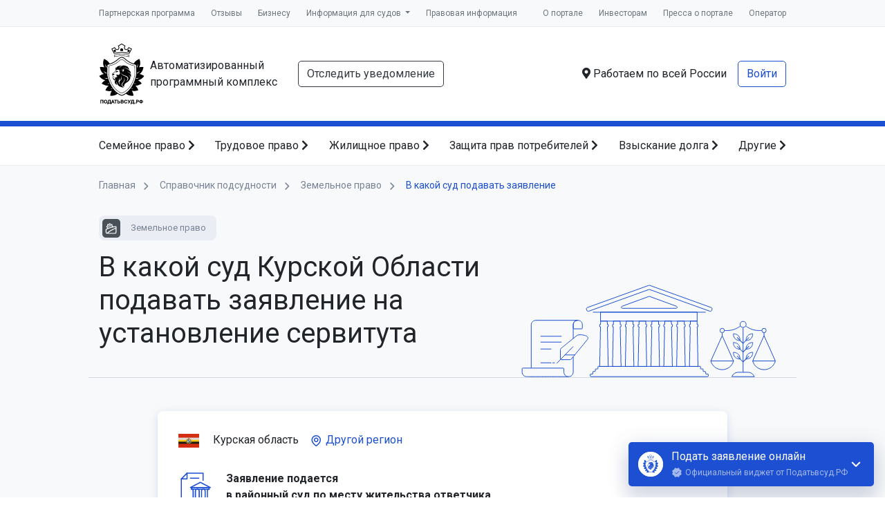

--- FILE ---
content_type: text/html; charset=UTF-8
request_url: https://xn--80aeec0cfsgl1g.xn--p1ai/%D1%81%D0%BF%D1%80%D0%B0%D0%B2%D0%BE%D1%87%D0%BD%D0%B8%D0%BA-%D0%BF%D0%BE%D0%B4%D1%81%D1%83%D0%B4%D0%BD%D0%BE%D1%81%D1%82%D0%B8/%D0%B7%D0%B5%D0%BC%D0%B5%D0%BB%D1%8C%D0%BD%D0%BE%D0%B5-%D0%BF%D1%80%D0%B0%D0%B2%D0%BE/%D1%83%D1%81%D1%82%D0%B0%D0%BD%D0%BE%D0%B2%D0%BB%D0%B5%D0%BD%D0%B8%D0%B5-%D1%81%D0%B5%D1%80%D0%B2%D0%B8%D1%82%D1%83%D1%82%D0%B0/%D0%BA%D1%83%D1%80%D1%81%D0%BA%D0%B0%D1%8F-%D0%BE%D0%B1%D0%BB%D0%B0%D1%81%D1%82%D1%8C
body_size: 24889
content:
<!doctype html>
<html class="h-100" lang="ru">
<head itemscope itemtype="http://schema.org/WPHeader">
    <meta charset="utf-8">
    <meta name="viewport" content="width=device-width, initial-scale=1, shrink-to-fit=no">
    <meta name="theme-color" content="#1C4FD1">
  <meta name="format-detection" content="telephone=no">
  <meta name="csrf-token" content="SSpeCnS7MFSa7MY71e39mYkEfy3YTsxws4XKuent">
  <link href="/images/icons/apple-touch-icon-180.png" rel="apple-touch-icon" sizes="180x180">
  <link href="/images/icons/apple-touch-icon-120.png" rel="apple-touch-icon" sizes="120x120">
  <link rel="manifest" href="/manifest.json">
      <meta itemprop="description" name="description" content="✍ Подать документы в суд онлайн на установление сервитута в суде Курской Области">
      <link rel="preconnect" href="https://fonts.googleapis.com">
  <link rel="preconnect" href="https://fonts.gstatic.com" crossorigin>
            <link rel="stylesheet" href="https://fonts.googleapis.com/css2?family=Roboto:wght@100;300;400;700&display=swap">
          <link rel="preload" as="style" href="https://xn--80aeec0cfsgl1g.xn--p1ai/build/assets/app-0uBOMZti.css" /><link rel="stylesheet" href="https://xn--80aeec0cfsgl1g.xn--p1ai/build/assets/app-0uBOMZti.css" />  <title itemprop="headline">Справочник подсудности: установление сервитута в суде Курской Области</title>
</head>
<body class="d-flex flex-column h-100 ">

<style>#layout-loader{display:flex;align-items:center;justify-content:center;flex-direction:column;width:100%;height:100%;background-color:hsla(0,0%,100%,.9);backdrop-filter:blur(5px);position:fixed;top:0;left:0;z-index:99999;opacity:1;transition:opacity .5s ease,visibility .5s ease;visibility:visible;gap:20px}#layout-loader.hidden{opacity:0;visibility:hidden;transition:opacity .5s ease,visibility .5s ease}#layout-loader:hover{cursor:pointer}.layout-loader__text{color:#788395;text-align:center}.circle-progress{width:50px;height:50px;position:relative;transform:rotate(180deg);animation:circle-progress-rotate 2000ms cubic-bezier(1, 0, 1, 0.5) infinite}.circle-progress span{position:absolute;top:calc(100% - 7px);left:50%;display:block;transform-origin:0 -18px;background-color:#000;border-radius:100%;width:6px;height:6px;opacity:0}.circle-progress span:nth-child(1){--base-angle: 45deg;transform:rotate(0deg);animation:circle-progress-bg 2000ms linear 500ms infinite,circle-progress-opacity 2000ms linear 0ms infinite}.circle-progress span:nth-child(2){--base-angle: 90deg;transform:rotate(45deg);animation:circle-progress-bg 2000ms linear 625ms infinite,circle-progress-opacity 2000ms linear 125ms infinite}.circle-progress span:nth-child(3){--base-angle: 135deg;transform:rotate(90deg);animation:circle-progress-bg 2000ms linear 750ms infinite,circle-progress-opacity 2000ms linear 250ms infinite}.circle-progress span:nth-child(4){--base-angle: 180deg;transform:rotate(135deg);animation:circle-progress-bg 2000ms linear 875ms infinite,circle-progress-opacity 2000ms linear 375ms infinite}.circle-progress span:nth-child(5){--base-angle: 225deg;transform:rotate(180deg);animation:circle-progress-bg 2000ms linear 1000ms infinite,circle-progress-opacity 2000ms linear 500ms infinite}.circle-progress span:nth-child(6){--base-angle: 270deg;transform:rotate(225deg);animation:circle-progress-bg 2000ms linear 1125ms infinite,circle-progress-opacity 2000ms linear 625ms infinite}.circle-progress span:nth-child(7){--base-angle: 315deg;transform:rotate(270deg);animation:circle-progress-bg 2000ms linear 1250ms infinite,circle-progress-opacity 2000ms linear 750ms infinite}.circle-progress span:nth-child(8){--base-angle: 360deg;transform:rotate(315deg);animation:circle-progress-bg 2000ms linear 1375ms infinite,circle-progress-opacity 2000ms linear 875ms infinite}@keyframes circle-progress-opacity{0%{opacity:0}5%{opacity:1}40%{opacity:1}50%{opacity:0}100%{opacity:0}}@keyframes circle-progress-rotate{0%{transform:rotate(180deg)}100%{transform:rotate(720deg)}}@keyframes circle-progress-bg{0%{background-color:#000}5%{background-color:blue}40%{background-color:blue}50%{background-color:#000}100%{background-color:#000}}</style>

<div id="layout-loader" class="hidden" title="Убрать загрузку">
  <div class="circle-progress">
    <span></span>
    <span></span>
    <span></span>
    <span></span>
    <span></span>
    <span></span>
    <span></span>
    <span></span>
  </div>
  <div class="layout-loader__text">
    Пожалуйста, подождите...
  </div>
</div>

<script>
  const loader = document.getElementById('layout-loader');

  const preloaderTimer = setTimeout(function(){
      loader.classList.remove('hidden');
  }, 5000)

  window.addEventListener('load', function() {
    loader.classList.add('hidden');
    clearTimeout(preloaderTimer)
  });

  loader.addEventListener('click', () => {
    loader.classList.add('hidden');
    clearTimeout(preloaderTimer)
  })
</script>


<script>
  const GLOBAL_VARS_KEY = "globalVars";

  globalThis[GLOBAL_VARS_KEY] = globalThis[GLOBAL_VARS_KEY] || {};
  globalThis[GLOBAL_VARS_KEY]["isTestEnv"] = false;
</script>
<div itemscope itemtype="http://schema.org/Organization" style="display: none;">
  <div itemprop="name">ООО «Оператор информационных систем»</div>
  <link itemprop="url" href="https://xn--80aeec0cfsgl1g.xn--p1ai/%D1%81%D0%BF%D1%80%D0%B0%D0%B2%D0%BE%D1%87%D0%BD%D0%B8%D0%BA-%D0%BF%D0%BE%D0%B4%D1%81%D1%83%D0%B4%D0%BD%D0%BE%D1%81%D1%82%D0%B8/%D0%B7%D0%B5%D0%BC%D0%B5%D0%BB%D1%8C%D0%BD%D0%BE%D0%B5-%D0%BF%D1%80%D0%B0%D0%B2%D0%BE/%D1%83%D1%81%D1%82%D0%B0%D0%BD%D0%BE%D0%B2%D0%BB%D0%B5%D0%BD%D0%B8%D0%B5-%D1%81%D0%B5%D1%80%D0%B2%D0%B8%D1%82%D1%83%D1%82%D0%B0/%D0%BA%D1%83%D1%80%D1%81%D0%BA%D0%B0%D1%8F-%D0%BE%D0%B1%D0%BB%D0%B0%D1%81%D1%82%D1%8C">
  <div itemprop="address" itemscope itemtype="https://schema.org/PostalAddress">
    <span itemprop="postalCode">420107</span>,
    <span itemprop="addressCountry">Россия</span>,
    <span itemprop="addressRegion">Республика Татарстан</span>,
    <span itemprop="addressLocality">Казань</span>,
    <span itemprop="streetAddress">ул. Петербургская, д. 52, оф. 43/блок 17</span>
  </div>
  <div>Телефон: <a itemprop="telephone" href="tel:+79240779461">+7 924 077-94-61</a></div>
  <div>Почта: <a itemprop="email" href="mailto:legal@arbitr.tech">legal@arbitr.tech</a></div>
</div>
  <div id="courtsModal"></div>
<div class="top-menu bg-light d-none d-lg-block">
  <div class="container d-flex justify-content-between">
    <ul class="list-unstyled list-inline mb-0" itemscope itemtype="http://schema.org/SiteNavigationElement">
      <li class="list-inline-item">
        <a itemprop="url" href="https://xn--80aeec0cfsgl1g.xn--p1ai/%D0%BF%D0%B0%D1%80%D1%82%D0%BD%D1%91%D1%80%D0%B0%D0%BC">Партнерская программа</a>
      </li>
      <li class="list-inline-item">
        <a itemprop="url" href="https://xn--80aeec0cfsgl1g.xn--p1ai/%D0%BE%D1%82%D0%B7%D1%8B%D0%B2%D1%8B">Отзывы</a>
      </li>
      <li class="list-inline-item">
        <a itemprop="url" href="https://xn--90aifd0az.xn--80aeec0cfsgl1g.xn--p1ai">Бизнесу</a>
      </li>
      <li class="dropdown list-inline-item">
        <a itemprop="url" class="dropdown-toggle" href="#" id="courtMenuButton" data-toggle="dropdown" aria-haspopup="true" aria-expanded="false">
          Информация для судов
        </a>
        <div class="dropdown-menu" aria-labelledby="courtMenuButton">
          <a class="dropdown-item" href="https://xn--80aeec0cfsgl1g.xn--p1ai/tracking">Отслеживание уведомлений</a>
          <a class="dropdown-item" href="https://xn--80aeec0cfsgl1g.xn--p1ai/%D0%BF%D1%80%D0%BE%D0%B2%D0%B5%D1%80%D0%BA%D0%B0-%D1%8D%D1%86%D0%BF">Проверка электронной подписи</a>
          <a class="dropdown-item" href="https://xn--80aeec0cfsgl1g.xn--p1ai/%D1%81%D0%B5%D1%80%D0%B2%D0%B8%D1%81%D1%8B/%D0%B4%D0%BE%D0%B2%D0%B5%D1%80%D0%B5%D0%BD%D0%BD%D0%BE%D1%81%D1%82%D1%8C">Проверка доверенности</a>
          <a class="dropdown-item" id="courtModalButton">Связь с истцом/заявителем</a>
        </div>
      </li>
      <li class="list-inline-item">
        <a itemprop="url" href="https://xn--80aeec0cfsgl1g.xn--p1ai/%D0%BF%D1%80%D0%B0%D0%B2%D0%BE%D0%B2%D0%B0%D1%8F-%D0%B8%D0%BD%D1%84%D0%BE%D1%80%D0%BC%D0%B0%D1%86%D0%B8%D1%8F">Правовая информация</a>
      </li>
    </ul>
    <ul class="list-unstyled list-inline mb-0" itemscope itemtype="http://schema.org/SiteNavigationElement">
      <li class="list-inline-item">
        <a itemprop="url" href="https://xn--80aeec0cfsgl1g.xn--p1ai/%D0%BE-%D0%BA%D0%BE%D0%BC%D0%BF%D0%B0%D0%BD%D0%B8%D0%B8">О портале</a>
      </li>
      <li class="list-inline-item">
        <a itemprop="url" href="https://xn--80aeec0cfsgl1g.xn--p1ai/%D0%B8%D0%BD%D0%B2%D0%B5%D1%81%D1%82%D0%BE%D1%80%D0%B0%D0%BC">Инвесторам</a>
      </li>
      <li class="list-inline-item">
        <a itemprop="url" href="https://xn--80aeec0cfsgl1g.xn--p1ai/%D0%BC%D1%8B-%D0%B2-%D1%81%D0%BC%D0%B8">Пресса о портале</a>
      </li>
      <li class="list-inline-item">
        <a itemprop="url" href="https://xn--80aeec0cfsgl1g.xn--p1ai/%D0%BE%D0%BF%D0%B5%D1%80%D0%B0%D1%82%D0%BE%D1%80">Оператор</a>
      </li>
    </ul>
  </div>
</div>
<div class="header py-4 d-none d-lg-block">
  <div class="container">
    <div class="d-flex justify-content-between">
      <div class="d-flex align-items-center">
        <a class="brand d-flex align-items-center mr-4" href="https://xn--80aeec0cfsgl1g.xn--p1ai">
          <div class="brand-image mr-2 flex-shrink-0"></div>
          <div class="brand-description">Автоматизированный программный&nbsp;комплекс</div>
        </a>
        <a role="button" class="btn btn-outline-dark" href="https://xn--80aeec0cfsgl1g.xn--p1ai/tracking">Отследить уведомление</a>
      </div>
      <div class="d-flex align-items-center">
        <div class="mr-3">
          <i class="fas fa-map-marker-alt"></i> Работаем по всей России
        </div>
        <div>
                      <a class="btn btn-outline-primary" href="https://xn--80aeec0cfsgl1g.xn--p1ai/%D0%B2%D1%85%D0%BE%D0%B4">Войти</a>
                            </div>
      </div>
    </div>
  </div>
</div>
<nav class="services-navbar navbar navbar-expand-lg navbar-light d-lg-block d-none">
  <div class="container">
    <div class="collapse navbar-collapse" id="navbarSupportedContent">
      <ul itemscope itemtype="http://schema.org/SiteNavigationElement" class="navbar-nav justify-content-between">
        <li class="nav-item">
          <a class="nav-link" itemprop="url" href="https://xn--80aeec0cfsgl1g.xn--p1ai/%D1%81%D0%B5%D1%80%D0%B2%D0%B8%D1%81%D1%8B?#lifeSituation1">Семейное право <i class="fas fa-chevron-right"></i></a>
        </li>
        <li class="nav-item">
          <a class="nav-link" itemprop="url" href="https://xn--80aeec0cfsgl1g.xn--p1ai/%D1%81%D0%B5%D1%80%D0%B2%D0%B8%D1%81%D1%8B?#lifeSituation2">Трудовое право <i class="fas fa-chevron-right"></i></a>
        </li>
        <li class="nav-item">
          <a class="nav-link" itemprop="url" href="https://xn--80aeec0cfsgl1g.xn--p1ai/%D1%81%D0%B5%D1%80%D0%B2%D0%B8%D1%81%D1%8B?#lifeSituation5">Жилищное право <i class="fas fa-chevron-right"></i></a>
        </li>
        <li class="nav-item">
          <a class="nav-link" itemprop="url" href="https://xn--80aeec0cfsgl1g.xn--p1ai/%D1%81%D0%B5%D1%80%D0%B2%D0%B8%D1%81%D1%8B?#lifeSituation8">Защита прав потребителей <i class="fas fa-chevron-right"></i></a>
        </li>
        <li class="nav-item">
          <a class="nav-link" itemprop="url" href="https://xn--80aeec0cfsgl1g.xn--p1ai/%D1%81%D0%B5%D1%80%D0%B2%D0%B8%D1%81%D1%8B?#lifeSituation4">Взыскание долга <i class="fas fa-chevron-right"></i></a>
        </li>
        <li class="nav-item">
          <a class="nav-link" itemprop="url" href="https://xn--80aeec0cfsgl1g.xn--p1ai/%D1%81%D0%B5%D1%80%D0%B2%D0%B8%D1%81%D1%8B">Другие <i class="fas fa-chevron-right"></i></a>
        </li>
      </ul>
    </div>
  </div>
</nav>
<div class="navbar-mobile overflow-auto">
  <div class="bg-primary navbar-mobile-title py-2 px-3 d-flex justify-content-between align-items-center">
    <a class="text-white" href="https://xn--80aeec0cfsgl1g.xn--p1ai">Податьвсуд.РФ</a>
    <div class="h1 text-white h3 mb-0 navbar-mobile-close">&times;</div>
  </div>
  <div class="p-3">
        <a class="d-flex align-items-center text-decoration-none navbar-mobile-item mx-n3" data-toggle="collapse" href="#navbarMobilePodatvsud" role="button" aria-expanded="false" aria-controls="navbarMobilePodatvsud">
      <svg class="mr-2" width="22" height="22" viewBox="0 0 22 22" fill="none" xmlns="http://www.w3.org/2000/svg">
      <path d="M9.16665 18.3333V12.8333H12.8333V18.3333H17.4166V11H20.1666L11 2.75L1.83331 11H4.58331V18.3333H9.16665Z" fill="#13368E"/>
      </svg>
      <strong>Податьвсуд.РФ</strong>
      <svg class="ml-auto" width="12" height="8" viewBox="0 0 12 8" fill="none" xmlns="http://www.w3.org/2000/svg">
        <path d="M1.41 0.590027L6 5.17003L10.59 0.590027L12 2.00003L6 8.00003L0 2.00003L1.41 0.590027Z" fill="#13368E"/>
      </svg>
    </a>
    <div class="collapse mx-n3" id="navbarMobilePodatvsud">
      <ul class="list-unstyled mb-0">
        <li class="py-1 pr-2">
          <a href="https://xn--80aeec0cfsgl1g.xn--p1ai/%D0%BE-%D0%BA%D0%BE%D0%BC%D0%BF%D0%B0%D0%BD%D0%B8%D0%B8">О портале</a>
        </li>
        <li class="py-1 pr-2">
          <a href="https://xn--80aeec0cfsgl1g.xn--p1ai/%D0%B8%D0%BD%D0%B2%D0%B5%D1%81%D1%82%D0%BE%D1%80%D0%B0%D0%BC">Инвесторам</a>
        </li>
        <li class="py-1 pr-2">
          <a href="https://xn--80aeec0cfsgl1g.xn--p1ai/%D0%BE%D0%BF%D0%B5%D1%80%D0%B0%D1%82%D0%BE%D1%80">Оператор</a>
        </li>
        <li class="py-1 pr-2">
          <a href="https://xn--80aeec0cfsgl1g.xn--p1ai/%D1%81%D1%82%D0%B0%D1%82%D1%8C%D0%B8">Новости</a>
        </li>
        <li class="py-1 pr-2">
          <a href="https://xn--80aeec0cfsgl1g.xn--p1ai/%D0%BE%D1%82%D0%B7%D1%8B%D0%B2%D1%8B">Отзывы</a>
        </li>
        <li class="py-1 pr-2">
          <a href="https://xn--80aeec0cfsgl1g.xn--p1ai/%D0%BE-%D0%BA%D0%BE%D0%BC%D0%BF%D0%B0%D0%BD%D0%B8%D0%B8?#press">Пресса о портале</a>
        </li>
        <li class="py-1 pr-2">
          <a href="https://xn--80aeec0cfsgl1g.xn--p1ai/%D0%BF%D0%B0%D1%80%D1%82%D0%BD%D1%91%D1%80%D0%B0%D0%BC">Партнерская программа</a>
        </li>
      </ul>
    </div>
    <a class="d-flex align-items-center text-decoration-none navbar-mobile-item mx-n3" data-toggle="collapse" href="#navbarMobileProducts" role="button" aria-expanded="true" aria-controls="navbarMobileProducts">
      <svg class="mr-2" width="22" height="22" viewBox="0 0 22 22" fill="none" xmlns="http://www.w3.org/2000/svg">
      <path d="M17.4167 2.74999H13.585C13.2 1.68666 12.1917 0.916656 11 0.916656C9.80833 0.916656 8.8 1.68666 8.415 2.74999H4.58333C3.575 2.74999 2.75 3.57499 2.75 4.58332V17.4167C2.75 18.425 3.575 19.25 4.58333 19.25H17.4167C18.425 19.25 19.25 18.425 19.25 17.4167V4.58332C19.25 3.57499 18.425 2.74999 17.4167 2.74999ZM11 2.74999C11.5042 2.74999 11.9167 3.16249 11.9167 3.66666C11.9167 4.17082 11.5042 4.58332 11 4.58332C10.4958 4.58332 10.0833 4.17082 10.0833 3.66666C10.0833 3.16249 10.4958 2.74999 11 2.74999ZM9.16667 15.5833L5.5 11.9167L6.7925 10.6242L9.16667 12.9892L15.2075 6.94832L16.5 8.24999L9.16667 15.5833Z" fill="#1C4FD1"/>
      </svg>
      <strong>Категории обращений</strong>
      <svg class="ml-auto" width="12" height="8" viewBox="0 0 12 8" fill="none" xmlns="http://www.w3.org/2000/svg">
        <path d="M1.41 0.590027L6 5.17003L10.59 0.590027L12 2.00003L6 8.00003L0 2.00003L1.41 0.590027Z" fill="#13368E"/>
      </svg>
    </a>
    <div class="collapse show mx-n3" id="navbarMobileProducts">
      <ul class="list-unstyled mb-0">
                 <li class="py-1 pr-2">
          <a href="https://xn--80aeec0cfsgl1g.xn--p1ai/%D1%81%D0%B5%D1%80%D0%B2%D0%B8%D1%81%D1%8B?#lifeSituation1">Семейное право</a>
        </li>
                 <li class="py-1 pr-2">
          <a href="https://xn--80aeec0cfsgl1g.xn--p1ai/%D1%81%D0%B5%D1%80%D0%B2%D0%B8%D1%81%D1%8B?#lifeSituation2">Трудовое право</a>
        </li>
                 <li class="py-1 pr-2">
          <a href="https://xn--80aeec0cfsgl1g.xn--p1ai/%D1%81%D0%B5%D1%80%D0%B2%D0%B8%D1%81%D1%8B?#lifeSituation3">Наследственное право</a>
        </li>
                 <li class="py-1 pr-2">
          <a href="https://xn--80aeec0cfsgl1g.xn--p1ai/%D1%81%D0%B5%D1%80%D0%B2%D0%B8%D1%81%D1%8B?#lifeSituation4">Взыскание задолженности</a>
        </li>
                 <li class="py-1 pr-2">
          <a href="https://xn--80aeec0cfsgl1g.xn--p1ai/%D1%81%D0%B5%D1%80%D0%B2%D0%B8%D1%81%D1%8B?#lifeSituation5">Жилищное право</a>
        </li>
                 <li class="py-1 pr-2">
          <a href="https://xn--80aeec0cfsgl1g.xn--p1ai/%D1%81%D0%B5%D1%80%D0%B2%D0%B8%D1%81%D1%8B?#lifeSituation6">Земельное право</a>
        </li>
                 <li class="py-1 pr-2">
          <a href="https://xn--80aeec0cfsgl1g.xn--p1ai/%D1%81%D0%B5%D1%80%D0%B2%D0%B8%D1%81%D1%8B?#lifeSituation7">Автомобильное право</a>
        </li>
                 <li class="py-1 pr-2">
          <a href="https://xn--80aeec0cfsgl1g.xn--p1ai/%D1%81%D0%B5%D1%80%D0%B2%D0%B8%D1%81%D1%8B?#lifeSituation8">Защита прав потребителей</a>
        </li>
                 <li class="py-1 pr-2">
          <a href="https://xn--80aeec0cfsgl1g.xn--p1ai/%D1%81%D0%B5%D1%80%D0%B2%D0%B8%D1%81%D1%8B?#lifeSituation9">Особая категория дел</a>
        </li>
              </ul>
    </div>
    <a class="d-flex align-items-center text-decoration-none navbar-mobile-item mx-n3" data-toggle="collapse" href="#navbarMobileSupport" role="button" aria-expanded="false" aria-controls="navbarMobileSupport">
      <svg class="mr-2" width="22" height="22" viewBox="0 0 22 22" fill="none" xmlns="http://www.w3.org/2000/svg">
      <path d="M10.9908 1.83333C5.93082 1.83333 1.82416 5.93999 1.82416 11C1.82416 16.06 5.93082 20.1667 10.9908 20.1667C16.0508 20.1667 20.1575 16.06 20.1575 11C20.1575 5.93999 16.0508 1.83333 10.9908 1.83333ZM14.3 7.645C15.2808 7.645 16.0692 8.43333 16.0692 9.41416C16.0692 10.395 15.2808 11.1833 14.3 11.1833C13.3192 11.1833 12.5308 10.395 12.5308 9.41416C12.5217 8.43333 13.3192 7.645 14.3 7.645ZM8.79999 6.19666C9.99166 6.19666 10.9633 7.16833 10.9633 8.35999C10.9633 9.55166 9.99166 10.5233 8.79999 10.5233C7.60832 10.5233 6.63666 9.55166 6.63666 8.35999C6.63666 7.15916 7.59916 6.19666 8.79999 6.19666ZM8.79999 14.5658V18.0033C6.59999 17.3158 4.85832 15.62 4.08832 13.4567C5.05082 12.43 7.45249 11.9075 8.79999 11.9075C9.28582 11.9075 9.89999 11.9808 10.5417 12.1092C9.03832 12.9067 8.79999 13.9608 8.79999 14.5658ZM10.9908 18.3333C10.7433 18.3333 10.505 18.3242 10.2667 18.2967V14.5658C10.2667 13.2642 12.9617 12.6133 14.3 12.6133C15.2808 12.6133 16.9767 12.9708 17.82 13.6675C16.7475 16.39 14.0983 18.3333 10.9908 18.3333Z" fill="#1C4FD1"/>
      </svg>
      <strong>Клиентская служба</strong>
      <svg class="ml-auto" width="12" height="8" viewBox="0 0 12 8" fill="none" xmlns="http://www.w3.org/2000/svg">
        <path d="M1.41 0.590027L6 5.17003L10.59 0.590027L12 2.00003L6 8.00003L0 2.00003L1.41 0.590027Z" fill="#13368E"/>
      </svg>
    </a>
    <div class="collapse mx-n3" id="navbarMobileSupport">
      <ul class="list-unstyled mb-0">
        <li class="py-1 pr-2">
          <a href="https://xn--80aeec0cfsgl1g.xn--p1ai/%D0%BF%D0%BE%D0%BC%D0%BE%D1%89%D1%8C">Руководство пользователя</a>
        </li>
      </ul>
    </div>
    <a class="d-flex align-items-center text-decoration-none navbar-mobile-item mx-n3" data-toggle="collapse" href="#navbarMobileCourts" role="button" aria-expanded="false" aria-controls="navbarMobileSupport">
      <svg class="mr-2" width="22" height="22" viewBox="0 0 22 22" fill="none" xmlns="http://www.w3.org/2000/svg">
      <path d="M3.66665 9.16667V15.5833H6.41665V9.16667H3.66665ZM9.16665 9.16667V15.5833H11.9166V9.16667H9.16665ZM1.83331 20.1667H19.25V17.4167H1.83331V20.1667ZM14.6666 9.16667V15.5833H17.4166V9.16667H14.6666ZM10.5416 0.916664L1.83331 5.5V7.33333H19.25V5.5L10.5416 0.916664Z" fill="#1C4FD1"/>
      </svg>
      <strong>Информация для судов</strong>
      <svg class="ml-auto" width="12" height="8" viewBox="0 0 12 8" fill="none" xmlns="http://www.w3.org/2000/svg">
        <path d="M1.41 0.590027L6 5.17003L10.59 0.590027L12 2.00003L6 8.00003L0 2.00003L1.41 0.590027Z" fill="#13368E"/>
      </svg>
    </a>
    <div class="collapse mx-n3" id="navbarMobileCourts">
      <ul class="list-unstyled mb-0">
        <li class="py-1 pr-2">
          <a href="https://xn--80aeec0cfsgl1g.xn--p1ai/tracking">Отслеживание уведомлений</a>
        </li>
        <li class="py-1 pr-2">
          <a href="https://xn--80aeec0cfsgl1g.xn--p1ai/%D0%BF%D1%80%D0%BE%D0%B2%D0%B5%D1%80%D0%BA%D0%B0-%D1%8D%D1%86%D0%BF">Проверка электронной подписи</a>
        </li>
        <li class="py-1 pr-2">
          <a href="https://xn--80aeec0cfsgl1g.xn--p1ai/%D1%81%D0%B5%D1%80%D0%B2%D0%B8%D1%81%D1%8B/%D0%B4%D0%BE%D0%B2%D0%B5%D1%80%D0%B5%D0%BD%D0%BD%D0%BE%D1%81%D1%82%D1%8C">Проверка доверенности</a>
        </li>
        <li class="py-1 pr-2">
          <a id="courtModalButton" class="">Связь с истцом/заявителем</a>
        </li>
      </ul>
    </div>
    <a class="d-flex align-items-center text-decoration-none navbar-mobile-item mx-n3" data-toggle="collapse" href="#navbarMobileLegal" role="button" aria-expanded="false" aria-controls="navbarMobileSupport">
      <svg class="mr-2" width="22" height="22" viewBox="0 0 22 22" fill="none" xmlns="http://www.w3.org/2000/svg">
      <path d="M4.58335 12.0817V15.7483L11 19.25L17.4167 15.7483V12.0817L11 15.5833L4.58335 12.0817ZM11 2.75L0.916687 8.25L11 13.75L19.25 9.24917V15.5833H21.0834V8.25L11 2.75Z" fill="#1C4FD1"/>
      </svg>
      <strong>Правовая информация</strong>
      <svg class="ml-auto" width="12" height="8" viewBox="0 0 12 8" fill="none" xmlns="http://www.w3.org/2000/svg">
        <path d="M1.41 0.590027L6 5.17003L10.59 0.590027L12 2.00003L6 8.00003L0 2.00003L1.41 0.590027Z" fill="#13368E"/>
      </svg>
    </a>
    <div class="collapse mx-n3" id="navbarMobileLegal">
      <ul class="list-unstyled mb-0">
        <li class="py-1 pr-2">
          <a href="/документы/Лицензионное соглашение.pdf">Лицензионное соглашение</a>
        </li>
        <li class="py-1 pr-2">
          <a href="/документы/svidetelstvo.pdf">Свидетельство о постановке на учет</a>
        </li>
        <li class="py-1 pr-2">
          <a href="/документы/Политика Конфиденциальности.pdf">Политика Конфиденциальности</a>
        </li>
        <li class="py-1 pr-2">
          <a href="/документы/Правила применения ЭП.pdf">Правила применения ЭП</a>
        </li>
        <li class="py-1 pr-2">
          <a href="/документы/Правила идентификации и аутентификации.pdf">Правила идентификации и аутентификации</a>
        </li>
        <li class="py-1 pr-2">
          <a href="/документы/Гарантийная политика.pdf">Гарантийная политика</a>
        </li>
        <li class="py-1 pr-2">
          <a href="/документы/Правила удаления аккаунта.pdf">Правила удаления аккаунта</a>
        </li>
        <li class="py-1 pr-2">
          <a href="/документы/Политика использования файлов «Cookie».pdf">Политика использования файлов «Cookie»</a>
        </li>
        <li class="py-1 pr-2">
          <a href="/документы/00000099-Свидетельство.pdf">Свидетельство о соответствии ФЗ №152</a>
        </li>
      </ul>
    </div>
    <a class="d-flex align-items-center text-decoration-none navbar-mobile-item mx-n3"   href="https://xn--80aeec0cfsgl1g.xn--p1ai/%D0%BA%D0%B0%D0%B1%D0%B8%D0%BD%D0%B5%D1%82/%D0%B7%D0%B0%D1%8F%D0%B2%D0%BB%D0%B5%D0%BD%D0%B8%D1%8F"  role="button" aria-expanded="false" aria-controls="navbarMobileSupport">
      <svg class="mr-2" width="22" height="22" viewBox="0 0 22 22" fill="none" xmlns="http://www.w3.org/2000/svg">
      <path d="M11 1.83333C5.93998 1.83333 1.83331 5.94 1.83331 11C1.83331 16.06 5.93998 20.1667 11 20.1667C16.06 20.1667 20.1666 16.06 20.1666 11C20.1666 5.94 16.06 1.83333 11 1.83333ZM11 4.58333C12.5216 4.58333 13.75 5.81167 13.75 7.33333C13.75 8.855 12.5216 10.0833 11 10.0833C9.47831 10.0833 8.24998 8.855 8.24998 7.33333C8.24998 5.81167 9.47831 4.58333 11 4.58333ZM11 17.6C8.70831 17.6 6.68248 16.4267 5.49998 14.6483C5.52748 12.8242 9.16665 11.825 11 11.825C12.8241 11.825 16.4725 12.8242 16.5 14.6483C15.3175 16.4267 13.2916 17.6 11 17.6Z" fill="#1C4FD1"/>
      </svg>
      <strong>
                Личный кабинет
              </strong>
          </a>
              </div>
</div>
<header>
  <nav class="navbar navbar-expand-lg navbar-light bg-white d-lg-none d-flex justify-content-start navbar-index" style="border-bottom:1px solid #eee">
    <button class="navbar-toggler p-0 navbar-mobile-open border-0" style="width:24px;height:24px;" type="button">
      <svg xmlns="http://www.w3.org/2000/svg" focusable="false" viewBox="0 0 24 24"><path d="M4 5h16a1 1 0 0 1 0 2H4a1 1 0 1 1 0-2zm0 6h16a1 1 0 0 1 0 2H4a1 1 0 0 1 0-2zm0 6h16a1 1 0 0 1 0 2H4a1 1 0 0 1 0-2z"></path></svg>
    </button>
    <a class="navbar-brand ml-2 py-0" href="https://xn--80aeec0cfsgl1g.xn--p1ai">
      Податьвсуд.РФ
      <div class="text-primary navbar-rus font-weight-bold"><img src="/images/navbar-rus.svg" class="align-middle"> <span class="align-middle">Российское ПО</span></div>
    </a>
        <a href="https://xn--80aeec0cfsgl1g.xn--p1ai/%D0%B2%D1%85%D0%BE%D0%B4" class="btn btn-outline-primary btn-sm ml-auto">Войти</a>
      </nav>
</header>

<div class="document-directory-header">
  <div class="container">
    <ul class="bread-crumbs" itemscope itemtype="http://schema.org/BreadcrumbList">
      <li itemprop="itemListElement" itemscope itemtype="http://schema.org/ListItem">
        <a itemprop="item" href="https://xn--80aeec0cfsgl1g.xn--p1ai">
          <span itemprop="name">Главная</span>
        </a>
        <img src="https://xn--80aeec0cfsgl1g.xn--p1ai/images/courts/separator.svg">
        <meta itemprop="position" content="1" />
      </li>
      <li itemprop="itemListElement" itemscope itemtype="http://schema.org/ListItem">
        <a itemprop="item" href="https://xn--80aeec0cfsgl1g.xn--p1ai/%D1%81%D0%BF%D1%80%D0%B0%D0%B2%D0%BE%D1%87%D0%BD%D0%B8%D0%BA-%D0%BF%D0%BE%D0%B4%D1%81%D1%83%D0%B4%D0%BD%D0%BE%D1%81%D1%82%D0%B8">
          <span itemprop="name">Справочник подсудности</span>
        </a>
        <img src="https://xn--80aeec0cfsgl1g.xn--p1ai/images/courts/separator.svg">
        <meta itemprop="position" content="2" />
      </li>
      <li itemprop="itemListElement" itemscope itemtype="http://schema.org/ListItem">
        <a itemprop="item" href="https://xn--80aeec0cfsgl1g.xn--p1ai/%D1%81%D0%BF%D1%80%D0%B0%D0%B2%D0%BE%D1%87%D0%BD%D0%B8%D0%BA-%D0%BF%D0%BE%D0%B4%D1%81%D1%83%D0%B4%D0%BD%D0%BE%D1%81%D1%82%D0%B8/%D0%B7%D0%B5%D0%BC%D0%B5%D0%BB%D1%8C%D0%BD%D0%BE%D0%B5-%D0%BF%D1%80%D0%B0%D0%B2%D0%BE">
          <span itemprop="name">Земельное право</span>
        </a>
        <img src="https://xn--80aeec0cfsgl1g.xn--p1ai/images/courts/separator.svg">
        <meta itemprop="position" content="3" />
      </li>
      <li itemprop="itemListElement" itemscope="" itemtype="http://schema.org/ListItem" class="last">
        <a itemprop="item">
          <span itemprop="name">В какой суд подавать заявление</span>
        </a>
        <meta itemprop="position" content="4" />
      </li>
    </ul>
    <div class="document-directory-header-category-name d-inline-block">
      <div class="document-directory-header-category-icon d-inline-block mr-2" ><svg width="25" height="24" viewBox="0 0 25 24" fill="none" xmlns="http://www.w3.org/2000/svg">
<path fill-rule="evenodd" clip-rule="evenodd" d="M9.71699 2.14746C9.9247 2.14746 10.1231 2.2336 10.2649 2.38535L11.661 3.87912L13.7045 3.81006C13.9121 3.80304 14.1133 3.88243 14.2602 4.0293C14.407 4.17617 14.4864 4.37737 14.4794 4.58496L14.4103 6.62841L15.9041 8.02452C15.9553 8.07234 15.9982 8.12564 16.033 8.18266C17.7878 7.86854 19.5041 7.67901 21.042 7.67901C21.4562 7.67901 21.792 8.01479 21.792 8.42901V11.4186C21.7921 11.4262 21.7921 11.4338 21.792 11.4413L21.792 18.4326C21.792 19.9531 20.559 21.179 19.042 21.179H5.04199C3.52357 21.179 2.29199 19.9489 2.29199 18.4297L2.29199 13.429C2.292 13.1782 2.41732 12.9441 2.62597 12.805C3.23399 12.3996 4.05874 11.9635 5.03473 11.5232V10.5269L3.52988 9.1204C3.37813 8.97857 3.29199 8.78017 3.29199 8.57246C3.29199 8.36475 3.37813 8.16635 3.52988 8.02452L5.02365 6.62841L4.95459 4.58496C4.94757 4.37737 5.02696 4.17617 5.17383 4.0293C5.3207 3.88243 5.5219 3.80304 5.72949 3.81006L7.77294 3.87912L9.16905 2.38535C9.31088 2.2336 9.50928 2.14746 9.71699 2.14746ZM6.53473 10.8903C7.80021 10.3889 9.22265 9.8988 10.7039 9.45991C11.8551 9.11881 13.0544 8.8049 14.2575 8.53875L13.1371 7.4916C12.9789 7.34375 12.8924 7.13474 12.8997 6.91833L12.9531 5.33631L11.3711 5.38977C11.1547 5.39708 10.9457 5.31051 10.7978 5.15231L9.71699 3.99585L8.63613 5.15231C8.48828 5.31051 8.27927 5.39708 8.06286 5.38977L6.48084 5.33631L6.5343 6.91833C6.54161 7.13474 6.45504 7.34375 6.29684 7.4916L5.14038 8.57246L6.29684 9.65332C6.44859 9.79514 6.53473 9.99355 6.53473 10.2013V10.8903ZM20.292 10.7974V9.19432C17.5268 9.30394 14.1906 9.99126 11.1301 10.8981C8.02275 11.8188 5.29373 12.9376 3.79199 13.842L3.79199 18.4297C3.79199 18.9893 4.15977 19.4628 4.66717 19.6219C6.53866 17.7321 9.55382 15.6534 12.5815 13.9828C15.3241 12.4694 18.1801 11.2335 20.292 10.7974ZM6.81232 19.679C8.53725 18.1993 10.8918 16.6283 13.3061 15.2961C15.8878 13.8716 18.4439 12.7722 20.292 12.3335L20.292 18.4326C20.292 19.1212 19.7341 19.679 19.042 19.679H6.81232ZM9.71739 7.39027C9.06515 7.39027 8.5364 7.91901 8.5364 8.57126C8.5364 8.98547 8.20062 9.32126 7.7864 9.32126C7.37219 9.32126 7.0364 8.98547 7.0364 8.57126C7.0364 7.09059 8.23672 5.89027 9.71739 5.89027C10.54 5.89027 11.2766 6.26165 11.7672 6.8432C12.0343 7.1598 11.9942 7.63297 11.6776 7.90007C11.361 8.16716 10.8878 8.12704 10.6207 7.81044C10.4029 7.55227 10.0794 7.39027 9.71739 7.39027Z" fill="#AAB3C8"/>
</svg>
</div>
      <span class="pl-1">Земельное право</span>
    </div>
        <div class="row document-directory-header-court-documents-border">
      <div class="col-md-7 document-directory-header-court-documents-text">
                  <h1 class="court-directory-header-court-documents-name">В какой суд Курской Области подавать заявление
                        <span class="text-lowercase">на Установление сервитута</span>
                      </h1>
              </div>
      <div class="col-md-5 text-center mt-auto">
        <img class="img-fluid" src="/images/court-directory/court-directory.svg" />
      </div>
    </div>
    <div class="row justify-content-center mb-4 mb-md-5">
      <div class="col-md-10">
        <div class="court-directory-court-card">
          <div class="court-directory-court-card-region text-center d-md-flex text-md-left">
              <p class="mb-0 pr-3 text-center text-md-left">
                <img class="court-directory-court-card-region-img" src="/images/courts/flags/krs.png" />
                Курская область
              </p>
            <div class="court-directory-court-card-region-link">
              <a href="#" data-toggle="modal" data-target="#staticBackdrop" class="text-decoration-none">
                <svg width="19" height="18" viewBox="0 0 19 18" fill="none" xmlns="http://www.w3.org/2000/svg">
                  <path fill-rule="evenodd" clip-rule="evenodd" d="M9.27588 2.53497C6.37638 2.53497 4.02588 4.88548 4.02588 7.78497C4.02588 9.63751 4.95452 11.3144 6.12147 12.6823C7.28253 14.0433 8.61481 15.0216 9.27014 15.4619C9.27338 15.464 9.27532 15.4647 9.27588 15.4649C9.27644 15.4647 9.27838 15.464 9.28162 15.4619C9.93694 15.0216 11.2692 14.0433 12.4303 12.6823C13.5972 11.3144 14.5259 9.63751 14.5259 7.78497C14.5259 4.88548 12.1754 2.53497 9.27588 2.53497ZM2.52588 7.78497C2.52588 4.05705 5.54796 1.03497 9.27588 1.03497C13.0038 1.03497 16.0259 4.05705 16.0259 7.78497C16.0259 10.1432 14.8505 12.1565 13.5715 13.6558C12.2865 15.162 10.8308 16.2281 10.1182 16.7069C9.60602 17.051 8.94574 17.051 8.43359 16.7069C7.72096 16.2281 6.26525 15.162 4.9803 13.6558C3.70126 12.1565 2.52588 10.1432 2.52588 7.78497ZM9.27588 5.96354C8.26993 5.96354 7.45445 6.77903 7.45445 7.78497C7.45445 8.79092 8.26993 9.6064 9.27588 9.6064C10.2818 9.6064 11.0973 8.79092 11.0973 7.78497C11.0973 6.77903 10.2818 5.96354 9.27588 5.96354ZM5.95445 7.78497C5.95445 5.9506 7.44151 4.46354 9.27588 4.46354C11.1103 4.46354 12.5973 5.9506 12.5973 7.78497C12.5973 9.61935 11.1103 11.1064 9.27588 11.1064C7.44151 11.1064 5.95445 9.61935 5.95445 7.78497Z" fill="#1C4FD1"/>
                </svg>
                Другой регион
              </a>
              <div class="modal court-directory-court-card-regions fade" id="staticBackdrop" data-backdrop="static" data-keyboard="false" tabindex="-1" aria-labelledby="staticBackdropLabel" aria-hidden="true">
                <div class="modal-dialog">
                  <div class="modal-content">
                    <div class="modal-header">
                      <p class="mb-0 font-weight-bold">Выберите свой регион (субъект, область)</p>
                      <button type="button" class="close" data-dismiss="modal" aria-label="Close">
                        <svg width="22" height="23" viewBox="0 0 22 23" fill="none" xmlns="http://www.w3.org/2000/svg">
                          <g clip-path="url(#clip0_1174_249308)">
                          <path fill-rule="evenodd" clip-rule="evenodd" d="M11.0004 12.6629L15.5376 17.2001C15.8956 17.5581 16.476 17.5581 16.8339 17.2001C17.1919 16.8422 17.1919 16.2618 16.8339 15.9038L12.2967 11.3666L16.834 6.82927C17.192 6.47129 17.192 5.89089 16.834 5.53291C16.4761 5.17493 15.8957 5.17493 15.5377 5.53291L11.0004 10.0702L6.46304 5.53289C6.10506 5.17491 5.52466 5.17491 5.16668 5.53289C4.8087 5.89087 4.8087 6.47127 5.16668 6.82925L9.70401 11.3666L5.16678 15.9038C4.8088 16.2618 4.8088 16.8422 5.16678 17.2002C5.52476 17.5582 6.10516 17.5582 6.46314 17.2002L11.0004 12.6629Z" fill="#AAB3C8"/>
                          </g>
                          <defs>
                          <clipPath id="clip0_1174_249308">
                          <rect width="22" height="22" fill="white" transform="translate(0.000488281 0.366455)"/>
                          </clipPath>
                          </defs>
                        </svg>
                      </button>
                    </div>
                    <div class="modal-body courts-catalog">
                      <div class="text-left court-directory-region">
                        <p class="catalog-group-my-region font-weight-bold">Ваш регион:</p>
                        <p class="mb-0 pr-3 font-weight-bold"><img class="court-directory-court-card-region-img" src="/images/courts/flags/krs.png" /> Курская область </p>
                      </div>
                      <div class="catalog-group">
                                                <div class="d-lg-inline-block">
                          <div class="head">
                            <div class="left">Города федерального значения</div>
                            <div class="right pl-2">2</div>
                          </div>
                          <div class="list">
                                                        <a href="https://xn--80aeec0cfsgl1g.xn--p1ai/%D1%81%D0%BF%D1%80%D0%B0%D0%B2%D0%BE%D1%87%D0%BD%D0%B8%D0%BA-%D0%BF%D0%BE%D0%B4%D1%81%D1%83%D0%B4%D0%BD%D0%BE%D1%81%D1%82%D0%B8/%D0%B7%D0%B5%D0%BC%D0%B5%D0%BB%D1%8C%D0%BD%D0%BE%D0%B5-%D0%BF%D1%80%D0%B0%D0%B2%D0%BE/%D1%83%D1%81%D1%82%D0%B0%D0%BD%D0%BE%D0%B2%D0%BB%D0%B5%D0%BD%D0%B8%D0%B5-%D1%81%D0%B5%D1%80%D0%B2%D0%B8%D1%82%D1%83%D1%82%D0%B0/%D0%BC%D0%BE%D1%81%D0%BA%D0%B2%D0%B0" class="item align-items-center mb-3">
                              <img src="https://xn--80aeec0cfsgl1g.xn--p1ai/images/courts/flags/mow.png" alt="" height="20px">
                              <div class="info">
                                <div class="name mb-0">Москва</div>
                              </div>
                            </a>
                                                        <a href="https://xn--80aeec0cfsgl1g.xn--p1ai/%D1%81%D0%BF%D1%80%D0%B0%D0%B2%D0%BE%D1%87%D0%BD%D0%B8%D0%BA-%D0%BF%D0%BE%D0%B4%D1%81%D1%83%D0%B4%D0%BD%D0%BE%D1%81%D1%82%D0%B8/%D0%B7%D0%B5%D0%BC%D0%B5%D0%BB%D1%8C%D0%BD%D0%BE%D0%B5-%D0%BF%D1%80%D0%B0%D0%B2%D0%BE/%D1%83%D1%81%D1%82%D0%B0%D0%BD%D0%BE%D0%B2%D0%BB%D0%B5%D0%BD%D0%B8%D0%B5-%D1%81%D0%B5%D1%80%D0%B2%D0%B8%D1%82%D1%83%D1%82%D0%B0/%D1%81%D0%B0%D0%BD%D0%BA%D1%82-%D0%BF%D0%B5%D1%82%D0%B5%D1%80%D0%B1%D1%83%D1%80%D0%B3" class="item align-items-center mb-3">
                              <img src="https://xn--80aeec0cfsgl1g.xn--p1ai/images/courts/flags/spe.png" alt="" height="20px">
                              <div class="info">
                                <div class="name mb-0">Санкт-Петербург</div>
                              </div>
                            </a>
                                                      </div>
                        </div>
                                                <div class="d-lg-inline-block">
                          <div class="head">
                            <div class="left">Области</div>
                            <div class="right pl-2">46</div>
                          </div>
                          <div class="list">
                                                        <a href="https://xn--80aeec0cfsgl1g.xn--p1ai/%D1%81%D0%BF%D1%80%D0%B0%D0%B2%D0%BE%D1%87%D0%BD%D0%B8%D0%BA-%D0%BF%D0%BE%D0%B4%D1%81%D1%83%D0%B4%D0%BD%D0%BE%D1%81%D1%82%D0%B8/%D0%B7%D0%B5%D0%BC%D0%B5%D0%BB%D1%8C%D0%BD%D0%BE%D0%B5-%D0%BF%D1%80%D0%B0%D0%B2%D0%BE/%D1%83%D1%81%D1%82%D0%B0%D0%BD%D0%BE%D0%B2%D0%BB%D0%B5%D0%BD%D0%B8%D0%B5-%D1%81%D0%B5%D1%80%D0%B2%D0%B8%D1%82%D1%83%D1%82%D0%B0/%D0%B0%D0%BC%D1%83%D1%80%D1%81%D0%BA%D0%B0%D1%8F-%D0%BE%D0%B1%D0%BB%D0%B0%D1%81%D1%82%D1%8C" class="item align-items-center mb-3">
                              <img src="https://xn--80aeec0cfsgl1g.xn--p1ai/images/courts/flags/amu.png" alt="" height="20px">
                              <div class="info">
                                <div class="name mb-0">Амурская область</div>
                              </div>
                            </a>
                                                        <a href="https://xn--80aeec0cfsgl1g.xn--p1ai/%D1%81%D0%BF%D1%80%D0%B0%D0%B2%D0%BE%D1%87%D0%BD%D0%B8%D0%BA-%D0%BF%D0%BE%D0%B4%D1%81%D1%83%D0%B4%D0%BD%D0%BE%D1%81%D1%82%D0%B8/%D0%B7%D0%B5%D0%BC%D0%B5%D0%BB%D1%8C%D0%BD%D0%BE%D0%B5-%D0%BF%D1%80%D0%B0%D0%B2%D0%BE/%D1%83%D1%81%D1%82%D0%B0%D0%BD%D0%BE%D0%B2%D0%BB%D0%B5%D0%BD%D0%B8%D0%B5-%D1%81%D0%B5%D1%80%D0%B2%D0%B8%D1%82%D1%83%D1%82%D0%B0/%D0%B0%D1%80%D1%85%D0%B0%D0%BD%D0%B3%D0%B5%D0%BB%D1%8C%D1%81%D0%BA%D0%B0%D1%8F-%D0%BE%D0%B1%D0%BB%D0%B0%D1%81%D1%82%D1%8C" class="item align-items-center mb-3">
                              <img src="https://xn--80aeec0cfsgl1g.xn--p1ai/images/courts/flags/ark.png" alt="" height="20px">
                              <div class="info">
                                <div class="name mb-0">Архангельская область</div>
                              </div>
                            </a>
                                                        <a href="https://xn--80aeec0cfsgl1g.xn--p1ai/%D1%81%D0%BF%D1%80%D0%B0%D0%B2%D0%BE%D1%87%D0%BD%D0%B8%D0%BA-%D0%BF%D0%BE%D0%B4%D1%81%D1%83%D0%B4%D0%BD%D0%BE%D1%81%D1%82%D0%B8/%D0%B7%D0%B5%D0%BC%D0%B5%D0%BB%D1%8C%D0%BD%D0%BE%D0%B5-%D0%BF%D1%80%D0%B0%D0%B2%D0%BE/%D1%83%D1%81%D1%82%D0%B0%D0%BD%D0%BE%D0%B2%D0%BB%D0%B5%D0%BD%D0%B8%D0%B5-%D1%81%D0%B5%D1%80%D0%B2%D0%B8%D1%82%D1%83%D1%82%D0%B0/%D0%B0%D1%81%D1%82%D1%80%D0%B0%D1%85%D0%B0%D0%BD%D1%81%D0%BA%D0%B0%D1%8F-%D0%BE%D0%B1%D0%BB%D0%B0%D1%81%D1%82%D1%8C" class="item align-items-center mb-3">
                              <img src="https://xn--80aeec0cfsgl1g.xn--p1ai/images/courts/flags/ast.png" alt="" height="20px">
                              <div class="info">
                                <div class="name mb-0">Астраханская область</div>
                              </div>
                            </a>
                                                        <a href="https://xn--80aeec0cfsgl1g.xn--p1ai/%D1%81%D0%BF%D1%80%D0%B0%D0%B2%D0%BE%D1%87%D0%BD%D0%B8%D0%BA-%D0%BF%D0%BE%D0%B4%D1%81%D1%83%D0%B4%D0%BD%D0%BE%D1%81%D1%82%D0%B8/%D0%B7%D0%B5%D0%BC%D0%B5%D0%BB%D1%8C%D0%BD%D0%BE%D0%B5-%D0%BF%D1%80%D0%B0%D0%B2%D0%BE/%D1%83%D1%81%D1%82%D0%B0%D0%BD%D0%BE%D0%B2%D0%BB%D0%B5%D0%BD%D0%B8%D0%B5-%D1%81%D0%B5%D1%80%D0%B2%D0%B8%D1%82%D1%83%D1%82%D0%B0/%D0%B1%D0%B5%D0%BB%D0%B3%D0%BE%D1%80%D0%BE%D0%B4%D1%81%D0%BA%D0%B0%D1%8F-%D0%BE%D0%B1%D0%BB%D0%B0%D1%81%D1%82%D1%8C" class="item align-items-center mb-3">
                              <img src="https://xn--80aeec0cfsgl1g.xn--p1ai/images/courts/flags/bel.png" alt="" height="20px">
                              <div class="info">
                                <div class="name mb-0">Белгородская область</div>
                              </div>
                            </a>
                                                        <a href="https://xn--80aeec0cfsgl1g.xn--p1ai/%D1%81%D0%BF%D1%80%D0%B0%D0%B2%D0%BE%D1%87%D0%BD%D0%B8%D0%BA-%D0%BF%D0%BE%D0%B4%D1%81%D1%83%D0%B4%D0%BD%D0%BE%D1%81%D1%82%D0%B8/%D0%B7%D0%B5%D0%BC%D0%B5%D0%BB%D1%8C%D0%BD%D0%BE%D0%B5-%D0%BF%D1%80%D0%B0%D0%B2%D0%BE/%D1%83%D1%81%D1%82%D0%B0%D0%BD%D0%BE%D0%B2%D0%BB%D0%B5%D0%BD%D0%B8%D0%B5-%D1%81%D0%B5%D1%80%D0%B2%D0%B8%D1%82%D1%83%D1%82%D0%B0/%D0%B1%D1%80%D1%8F%D0%BD%D1%81%D0%BA%D0%B0%D1%8F-%D0%BE%D0%B1%D0%BB%D0%B0%D1%81%D1%82%D1%8C" class="item align-items-center mb-3">
                              <img src="https://xn--80aeec0cfsgl1g.xn--p1ai/images/courts/flags/bry.png" alt="" height="20px">
                              <div class="info">
                                <div class="name mb-0">Брянская область</div>
                              </div>
                            </a>
                                                        <a href="https://xn--80aeec0cfsgl1g.xn--p1ai/%D1%81%D0%BF%D1%80%D0%B0%D0%B2%D0%BE%D1%87%D0%BD%D0%B8%D0%BA-%D0%BF%D0%BE%D0%B4%D1%81%D1%83%D0%B4%D0%BD%D0%BE%D1%81%D1%82%D0%B8/%D0%B7%D0%B5%D0%BC%D0%B5%D0%BB%D1%8C%D0%BD%D0%BE%D0%B5-%D0%BF%D1%80%D0%B0%D0%B2%D0%BE/%D1%83%D1%81%D1%82%D0%B0%D0%BD%D0%BE%D0%B2%D0%BB%D0%B5%D0%BD%D0%B8%D0%B5-%D1%81%D0%B5%D1%80%D0%B2%D0%B8%D1%82%D1%83%D1%82%D0%B0/%D0%B2%D0%BB%D0%B0%D0%B4%D0%B8%D0%BC%D0%B8%D1%80%D1%81%D0%BA%D0%B0%D1%8F-%D0%BE%D0%B1%D0%BB%D0%B0%D1%81%D1%82%D1%8C" class="item align-items-center mb-3">
                              <img src="https://xn--80aeec0cfsgl1g.xn--p1ai/images/courts/flags/vla.png" alt="" height="20px">
                              <div class="info">
                                <div class="name mb-0">Владимирская область</div>
                              </div>
                            </a>
                                                        <a href="https://xn--80aeec0cfsgl1g.xn--p1ai/%D1%81%D0%BF%D1%80%D0%B0%D0%B2%D0%BE%D1%87%D0%BD%D0%B8%D0%BA-%D0%BF%D0%BE%D0%B4%D1%81%D1%83%D0%B4%D0%BD%D0%BE%D1%81%D1%82%D0%B8/%D0%B7%D0%B5%D0%BC%D0%B5%D0%BB%D1%8C%D0%BD%D0%BE%D0%B5-%D0%BF%D1%80%D0%B0%D0%B2%D0%BE/%D1%83%D1%81%D1%82%D0%B0%D0%BD%D0%BE%D0%B2%D0%BB%D0%B5%D0%BD%D0%B8%D0%B5-%D1%81%D0%B5%D1%80%D0%B2%D0%B8%D1%82%D1%83%D1%82%D0%B0/%D0%B2%D0%BE%D0%BB%D0%B3%D0%BE%D0%B3%D1%80%D0%B0%D0%B4%D1%81%D0%BA%D0%B0%D1%8F-%D0%BE%D0%B1%D0%BB%D0%B0%D1%81%D1%82%D1%8C" class="item align-items-center mb-3">
                              <img src="https://xn--80aeec0cfsgl1g.xn--p1ai/images/courts/flags/vgg.png" alt="" height="20px">
                              <div class="info">
                                <div class="name mb-0">Волгоградская область</div>
                              </div>
                            </a>
                                                        <a href="https://xn--80aeec0cfsgl1g.xn--p1ai/%D1%81%D0%BF%D1%80%D0%B0%D0%B2%D0%BE%D1%87%D0%BD%D0%B8%D0%BA-%D0%BF%D0%BE%D0%B4%D1%81%D1%83%D0%B4%D0%BD%D0%BE%D1%81%D1%82%D0%B8/%D0%B7%D0%B5%D0%BC%D0%B5%D0%BB%D1%8C%D0%BD%D0%BE%D0%B5-%D0%BF%D1%80%D0%B0%D0%B2%D0%BE/%D1%83%D1%81%D1%82%D0%B0%D0%BD%D0%BE%D0%B2%D0%BB%D0%B5%D0%BD%D0%B8%D0%B5-%D1%81%D0%B5%D1%80%D0%B2%D0%B8%D1%82%D1%83%D1%82%D0%B0/%D0%B2%D0%BE%D0%BB%D0%BE%D0%B3%D0%BE%D0%B4%D1%81%D0%BA%D0%B0%D1%8F-%D0%BE%D0%B1%D0%BB%D0%B0%D1%81%D1%82%D1%8C" class="item align-items-center mb-3">
                              <img src="https://xn--80aeec0cfsgl1g.xn--p1ai/images/courts/flags/vlg.png" alt="" height="20px">
                              <div class="info">
                                <div class="name mb-0">Вологодская область</div>
                              </div>
                            </a>
                                                        <a href="https://xn--80aeec0cfsgl1g.xn--p1ai/%D1%81%D0%BF%D1%80%D0%B0%D0%B2%D0%BE%D1%87%D0%BD%D0%B8%D0%BA-%D0%BF%D0%BE%D0%B4%D1%81%D1%83%D0%B4%D0%BD%D0%BE%D1%81%D1%82%D0%B8/%D0%B7%D0%B5%D0%BC%D0%B5%D0%BB%D1%8C%D0%BD%D0%BE%D0%B5-%D0%BF%D1%80%D0%B0%D0%B2%D0%BE/%D1%83%D1%81%D1%82%D0%B0%D0%BD%D0%BE%D0%B2%D0%BB%D0%B5%D0%BD%D0%B8%D0%B5-%D1%81%D0%B5%D1%80%D0%B2%D0%B8%D1%82%D1%83%D1%82%D0%B0/%D0%B2%D0%BE%D1%80%D0%BE%D0%BD%D0%B5%D0%B6%D1%81%D0%BA%D0%B0%D1%8F-%D0%BE%D0%B1%D0%BB%D0%B0%D1%81%D1%82%D1%8C" class="item align-items-center mb-3">
                              <img src="https://xn--80aeec0cfsgl1g.xn--p1ai/images/courts/flags/vor.png" alt="" height="20px">
                              <div class="info">
                                <div class="name mb-0">Воронежская область</div>
                              </div>
                            </a>
                                                        <a href="https://xn--80aeec0cfsgl1g.xn--p1ai/%D1%81%D0%BF%D1%80%D0%B0%D0%B2%D0%BE%D1%87%D0%BD%D0%B8%D0%BA-%D0%BF%D0%BE%D0%B4%D1%81%D1%83%D0%B4%D0%BD%D0%BE%D1%81%D1%82%D0%B8/%D0%B7%D0%B5%D0%BC%D0%B5%D0%BB%D1%8C%D0%BD%D0%BE%D0%B5-%D0%BF%D1%80%D0%B0%D0%B2%D0%BE/%D1%83%D1%81%D1%82%D0%B0%D0%BD%D0%BE%D0%B2%D0%BB%D0%B5%D0%BD%D0%B8%D0%B5-%D1%81%D0%B5%D1%80%D0%B2%D0%B8%D1%82%D1%83%D1%82%D0%B0/%D0%B8%D0%B2%D0%B0%D0%BD%D0%BE%D0%B2%D1%81%D0%BA%D0%B0%D1%8F-%D0%BE%D0%B1%D0%BB%D0%B0%D1%81%D1%82%D1%8C" class="item align-items-center mb-3">
                              <img src="https://xn--80aeec0cfsgl1g.xn--p1ai/images/courts/flags/iva.png" alt="" height="20px">
                              <div class="info">
                                <div class="name mb-0">Ивановская область</div>
                              </div>
                            </a>
                                                        <a href="https://xn--80aeec0cfsgl1g.xn--p1ai/%D1%81%D0%BF%D1%80%D0%B0%D0%B2%D0%BE%D1%87%D0%BD%D0%B8%D0%BA-%D0%BF%D0%BE%D0%B4%D1%81%D1%83%D0%B4%D0%BD%D0%BE%D1%81%D1%82%D0%B8/%D0%B7%D0%B5%D0%BC%D0%B5%D0%BB%D1%8C%D0%BD%D0%BE%D0%B5-%D0%BF%D1%80%D0%B0%D0%B2%D0%BE/%D1%83%D1%81%D1%82%D0%B0%D0%BD%D0%BE%D0%B2%D0%BB%D0%B5%D0%BD%D0%B8%D0%B5-%D1%81%D0%B5%D1%80%D0%B2%D0%B8%D1%82%D1%83%D1%82%D0%B0/%D0%B8%D1%80%D0%BA%D1%83%D1%82%D1%81%D0%BA%D0%B0%D1%8F-%D0%BE%D0%B1%D0%BB%D0%B0%D1%81%D1%82%D1%8C" class="item align-items-center mb-3">
                              <img src="https://xn--80aeec0cfsgl1g.xn--p1ai/images/courts/flags/irk.png" alt="" height="20px">
                              <div class="info">
                                <div class="name mb-0">Иркутская область</div>
                              </div>
                            </a>
                                                        <a href="https://xn--80aeec0cfsgl1g.xn--p1ai/%D1%81%D0%BF%D1%80%D0%B0%D0%B2%D0%BE%D1%87%D0%BD%D0%B8%D0%BA-%D0%BF%D0%BE%D0%B4%D1%81%D1%83%D0%B4%D0%BD%D0%BE%D1%81%D1%82%D0%B8/%D0%B7%D0%B5%D0%BC%D0%B5%D0%BB%D1%8C%D0%BD%D0%BE%D0%B5-%D0%BF%D1%80%D0%B0%D0%B2%D0%BE/%D1%83%D1%81%D1%82%D0%B0%D0%BD%D0%BE%D0%B2%D0%BB%D0%B5%D0%BD%D0%B8%D0%B5-%D1%81%D0%B5%D1%80%D0%B2%D0%B8%D1%82%D1%83%D1%82%D0%B0/%D0%BA%D0%B0%D0%BB%D0%B8%D0%BD%D0%B8%D0%BD%D0%B3%D1%80%D0%B0%D0%B4%D1%81%D0%BA%D0%B0%D1%8F-%D0%BE%D0%B1%D0%BB%D0%B0%D1%81%D1%82%D1%8C" class="item align-items-center mb-3">
                              <img src="https://xn--80aeec0cfsgl1g.xn--p1ai/images/courts/flags/kgd.png" alt="" height="20px">
                              <div class="info">
                                <div class="name mb-0">Калининградская область</div>
                              </div>
                            </a>
                                                        <a href="https://xn--80aeec0cfsgl1g.xn--p1ai/%D1%81%D0%BF%D1%80%D0%B0%D0%B2%D0%BE%D1%87%D0%BD%D0%B8%D0%BA-%D0%BF%D0%BE%D0%B4%D1%81%D1%83%D0%B4%D0%BD%D0%BE%D1%81%D1%82%D0%B8/%D0%B7%D0%B5%D0%BC%D0%B5%D0%BB%D1%8C%D0%BD%D0%BE%D0%B5-%D0%BF%D1%80%D0%B0%D0%B2%D0%BE/%D1%83%D1%81%D1%82%D0%B0%D0%BD%D0%BE%D0%B2%D0%BB%D0%B5%D0%BD%D0%B8%D0%B5-%D1%81%D0%B5%D1%80%D0%B2%D0%B8%D1%82%D1%83%D1%82%D0%B0/%D0%BA%D0%B0%D0%BB%D1%83%D0%B6%D1%81%D0%BA%D0%B0%D1%8F-%D0%BE%D0%B1%D0%BB%D0%B0%D1%81%D1%82%D1%8C" class="item align-items-center mb-3">
                              <img src="https://xn--80aeec0cfsgl1g.xn--p1ai/images/courts/flags/klu.png" alt="" height="20px">
                              <div class="info">
                                <div class="name mb-0">Калужская область</div>
                              </div>
                            </a>
                                                        <a href="https://xn--80aeec0cfsgl1g.xn--p1ai/%D1%81%D0%BF%D1%80%D0%B0%D0%B2%D0%BE%D1%87%D0%BD%D0%B8%D0%BA-%D0%BF%D0%BE%D0%B4%D1%81%D1%83%D0%B4%D0%BD%D0%BE%D1%81%D1%82%D0%B8/%D0%B7%D0%B5%D0%BC%D0%B5%D0%BB%D1%8C%D0%BD%D0%BE%D0%B5-%D0%BF%D1%80%D0%B0%D0%B2%D0%BE/%D1%83%D1%81%D1%82%D0%B0%D0%BD%D0%BE%D0%B2%D0%BB%D0%B5%D0%BD%D0%B8%D0%B5-%D1%81%D0%B5%D1%80%D0%B2%D0%B8%D1%82%D1%83%D1%82%D0%B0/%D0%BA%D0%B5%D0%BC%D0%B5%D1%80%D0%BE%D0%B2%D1%81%D0%BA%D0%B0%D1%8F-%D0%BE%D0%B1%D0%BB%D0%B0%D1%81%D1%82%D1%8C" class="item align-items-center mb-3">
                              <img src="https://xn--80aeec0cfsgl1g.xn--p1ai/images/courts/flags/kem.png" alt="" height="20px">
                              <div class="info">
                                <div class="name mb-0">Кемеровская область</div>
                              </div>
                            </a>
                                                        <a href="https://xn--80aeec0cfsgl1g.xn--p1ai/%D1%81%D0%BF%D1%80%D0%B0%D0%B2%D0%BE%D1%87%D0%BD%D0%B8%D0%BA-%D0%BF%D0%BE%D0%B4%D1%81%D1%83%D0%B4%D0%BD%D0%BE%D1%81%D1%82%D0%B8/%D0%B7%D0%B5%D0%BC%D0%B5%D0%BB%D1%8C%D0%BD%D0%BE%D0%B5-%D0%BF%D1%80%D0%B0%D0%B2%D0%BE/%D1%83%D1%81%D1%82%D0%B0%D0%BD%D0%BE%D0%B2%D0%BB%D0%B5%D0%BD%D0%B8%D0%B5-%D1%81%D0%B5%D1%80%D0%B2%D0%B8%D1%82%D1%83%D1%82%D0%B0/%D0%BA%D0%B8%D1%80%D0%BE%D0%B2%D1%81%D0%BA%D0%B0%D1%8F-%D0%BE%D0%B1%D0%BB%D0%B0%D1%81%D1%82%D1%8C" class="item align-items-center mb-3">
                              <img src="https://xn--80aeec0cfsgl1g.xn--p1ai/images/courts/flags/kir.png" alt="" height="20px">
                              <div class="info">
                                <div class="name mb-0">Кировская область</div>
                              </div>
                            </a>
                                                        <a href="https://xn--80aeec0cfsgl1g.xn--p1ai/%D1%81%D0%BF%D1%80%D0%B0%D0%B2%D0%BE%D1%87%D0%BD%D0%B8%D0%BA-%D0%BF%D0%BE%D0%B4%D1%81%D1%83%D0%B4%D0%BD%D0%BE%D1%81%D1%82%D0%B8/%D0%B7%D0%B5%D0%BC%D0%B5%D0%BB%D1%8C%D0%BD%D0%BE%D0%B5-%D0%BF%D1%80%D0%B0%D0%B2%D0%BE/%D1%83%D1%81%D1%82%D0%B0%D0%BD%D0%BE%D0%B2%D0%BB%D0%B5%D0%BD%D0%B8%D0%B5-%D1%81%D0%B5%D1%80%D0%B2%D0%B8%D1%82%D1%83%D1%82%D0%B0/%D0%BA%D0%BE%D1%81%D1%82%D1%80%D0%BE%D0%BC%D1%81%D0%BA%D0%B0%D1%8F-%D0%BE%D0%B1%D0%BB%D0%B0%D1%81%D1%82%D1%8C" class="item align-items-center mb-3">
                              <img src="https://xn--80aeec0cfsgl1g.xn--p1ai/images/courts/flags/kos.png" alt="" height="20px">
                              <div class="info">
                                <div class="name mb-0">Костромская область</div>
                              </div>
                            </a>
                                                        <a href="https://xn--80aeec0cfsgl1g.xn--p1ai/%D1%81%D0%BF%D1%80%D0%B0%D0%B2%D0%BE%D1%87%D0%BD%D0%B8%D0%BA-%D0%BF%D0%BE%D0%B4%D1%81%D1%83%D0%B4%D0%BD%D0%BE%D1%81%D1%82%D0%B8/%D0%B7%D0%B5%D0%BC%D0%B5%D0%BB%D1%8C%D0%BD%D0%BE%D0%B5-%D0%BF%D1%80%D0%B0%D0%B2%D0%BE/%D1%83%D1%81%D1%82%D0%B0%D0%BD%D0%BE%D0%B2%D0%BB%D0%B5%D0%BD%D0%B8%D0%B5-%D1%81%D0%B5%D1%80%D0%B2%D0%B8%D1%82%D1%83%D1%82%D0%B0/%D0%BA%D1%83%D1%80%D0%B3%D0%B0%D0%BD%D1%81%D0%BA%D0%B0%D1%8F-%D0%BE%D0%B1%D0%BB%D0%B0%D1%81%D1%82%D1%8C" class="item align-items-center mb-3">
                              <img src="https://xn--80aeec0cfsgl1g.xn--p1ai/images/courts/flags/kgn.png" alt="" height="20px">
                              <div class="info">
                                <div class="name mb-0">Курганская область</div>
                              </div>
                            </a>
                                                        <a href="https://xn--80aeec0cfsgl1g.xn--p1ai/%D1%81%D0%BF%D1%80%D0%B0%D0%B2%D0%BE%D1%87%D0%BD%D0%B8%D0%BA-%D0%BF%D0%BE%D0%B4%D1%81%D1%83%D0%B4%D0%BD%D0%BE%D1%81%D1%82%D0%B8/%D0%B7%D0%B5%D0%BC%D0%B5%D0%BB%D1%8C%D0%BD%D0%BE%D0%B5-%D0%BF%D1%80%D0%B0%D0%B2%D0%BE/%D1%83%D1%81%D1%82%D0%B0%D0%BD%D0%BE%D0%B2%D0%BB%D0%B5%D0%BD%D0%B8%D0%B5-%D1%81%D0%B5%D1%80%D0%B2%D0%B8%D1%82%D1%83%D1%82%D0%B0/%D0%BA%D1%83%D1%80%D1%81%D0%BA%D0%B0%D1%8F-%D0%BE%D0%B1%D0%BB%D0%B0%D1%81%D1%82%D1%8C" class="item align-items-center mb-3">
                              <img src="https://xn--80aeec0cfsgl1g.xn--p1ai/images/courts/flags/krs.png" alt="" height="20px">
                              <div class="info">
                                <div class="name mb-0">Курская область</div>
                              </div>
                            </a>
                                                        <a href="https://xn--80aeec0cfsgl1g.xn--p1ai/%D1%81%D0%BF%D1%80%D0%B0%D0%B2%D0%BE%D1%87%D0%BD%D0%B8%D0%BA-%D0%BF%D0%BE%D0%B4%D1%81%D1%83%D0%B4%D0%BD%D0%BE%D1%81%D1%82%D0%B8/%D0%B7%D0%B5%D0%BC%D0%B5%D0%BB%D1%8C%D0%BD%D0%BE%D0%B5-%D0%BF%D1%80%D0%B0%D0%B2%D0%BE/%D1%83%D1%81%D1%82%D0%B0%D0%BD%D0%BE%D0%B2%D0%BB%D0%B5%D0%BD%D0%B8%D0%B5-%D1%81%D0%B5%D1%80%D0%B2%D0%B8%D1%82%D1%83%D1%82%D0%B0/%D0%BB%D0%B5%D0%BD%D0%B8%D0%BD%D0%B3%D1%80%D0%B0%D0%B4%D1%81%D0%BA%D0%B0%D1%8F-%D0%BE%D0%B1%D0%BB%D0%B0%D1%81%D1%82%D1%8C" class="item align-items-center mb-3">
                              <img src="https://xn--80aeec0cfsgl1g.xn--p1ai/images/courts/flags/len.png" alt="" height="20px">
                              <div class="info">
                                <div class="name mb-0">Ленинградская область</div>
                              </div>
                            </a>
                                                        <a href="https://xn--80aeec0cfsgl1g.xn--p1ai/%D1%81%D0%BF%D1%80%D0%B0%D0%B2%D0%BE%D1%87%D0%BD%D0%B8%D0%BA-%D0%BF%D0%BE%D0%B4%D1%81%D1%83%D0%B4%D0%BD%D0%BE%D1%81%D1%82%D0%B8/%D0%B7%D0%B5%D0%BC%D0%B5%D0%BB%D1%8C%D0%BD%D0%BE%D0%B5-%D0%BF%D1%80%D0%B0%D0%B2%D0%BE/%D1%83%D1%81%D1%82%D0%B0%D0%BD%D0%BE%D0%B2%D0%BB%D0%B5%D0%BD%D0%B8%D0%B5-%D1%81%D0%B5%D1%80%D0%B2%D0%B8%D1%82%D1%83%D1%82%D0%B0/%D0%BB%D0%B8%D0%BF%D0%B5%D1%86%D0%BA%D0%B0%D1%8F-%D0%BE%D0%B1%D0%BB%D0%B0%D1%81%D1%82%D1%8C" class="item align-items-center mb-3">
                              <img src="https://xn--80aeec0cfsgl1g.xn--p1ai/images/courts/flags/lip.png" alt="" height="20px">
                              <div class="info">
                                <div class="name mb-0">Липецкая область</div>
                              </div>
                            </a>
                                                        <a href="https://xn--80aeec0cfsgl1g.xn--p1ai/%D1%81%D0%BF%D1%80%D0%B0%D0%B2%D0%BE%D1%87%D0%BD%D0%B8%D0%BA-%D0%BF%D0%BE%D0%B4%D1%81%D1%83%D0%B4%D0%BD%D0%BE%D1%81%D1%82%D0%B8/%D0%B7%D0%B5%D0%BC%D0%B5%D0%BB%D1%8C%D0%BD%D0%BE%D0%B5-%D0%BF%D1%80%D0%B0%D0%B2%D0%BE/%D1%83%D1%81%D1%82%D0%B0%D0%BD%D0%BE%D0%B2%D0%BB%D0%B5%D0%BD%D0%B8%D0%B5-%D1%81%D0%B5%D1%80%D0%B2%D0%B8%D1%82%D1%83%D1%82%D0%B0/%D0%BC%D0%B0%D0%B3%D0%B0%D0%B4%D0%B0%D0%BD%D1%81%D0%BA%D0%B0%D1%8F-%D0%BE%D0%B1%D0%BB%D0%B0%D1%81%D1%82%D1%8C" class="item align-items-center mb-3">
                              <img src="https://xn--80aeec0cfsgl1g.xn--p1ai/images/courts/flags/mag.png" alt="" height="20px">
                              <div class="info">
                                <div class="name mb-0">Магаданская область</div>
                              </div>
                            </a>
                                                        <a href="https://xn--80aeec0cfsgl1g.xn--p1ai/%D1%81%D0%BF%D1%80%D0%B0%D0%B2%D0%BE%D1%87%D0%BD%D0%B8%D0%BA-%D0%BF%D0%BE%D0%B4%D1%81%D1%83%D0%B4%D0%BD%D0%BE%D1%81%D1%82%D0%B8/%D0%B7%D0%B5%D0%BC%D0%B5%D0%BB%D1%8C%D0%BD%D0%BE%D0%B5-%D0%BF%D1%80%D0%B0%D0%B2%D0%BE/%D1%83%D1%81%D1%82%D0%B0%D0%BD%D0%BE%D0%B2%D0%BB%D0%B5%D0%BD%D0%B8%D0%B5-%D1%81%D0%B5%D1%80%D0%B2%D0%B8%D1%82%D1%83%D1%82%D0%B0/%D0%BC%D0%BE%D1%81%D0%BA%D0%BE%D0%B2%D1%81%D0%BA%D0%B0%D1%8F-%D0%BE%D0%B1%D0%BB%D0%B0%D1%81%D1%82%D1%8C" class="item align-items-center mb-3">
                              <img src="https://xn--80aeec0cfsgl1g.xn--p1ai/images/courts/flags/mos.png" alt="" height="20px">
                              <div class="info">
                                <div class="name mb-0">Московская область</div>
                              </div>
                            </a>
                                                        <a href="https://xn--80aeec0cfsgl1g.xn--p1ai/%D1%81%D0%BF%D1%80%D0%B0%D0%B2%D0%BE%D1%87%D0%BD%D0%B8%D0%BA-%D0%BF%D0%BE%D0%B4%D1%81%D1%83%D0%B4%D0%BD%D0%BE%D1%81%D1%82%D0%B8/%D0%B7%D0%B5%D0%BC%D0%B5%D0%BB%D1%8C%D0%BD%D0%BE%D0%B5-%D0%BF%D1%80%D0%B0%D0%B2%D0%BE/%D1%83%D1%81%D1%82%D0%B0%D0%BD%D0%BE%D0%B2%D0%BB%D0%B5%D0%BD%D0%B8%D0%B5-%D1%81%D0%B5%D1%80%D0%B2%D0%B8%D1%82%D1%83%D1%82%D0%B0/%D0%BC%D1%83%D1%80%D0%BC%D0%B0%D0%BD%D1%81%D0%BA%D0%B0%D1%8F-%D0%BE%D0%B1%D0%BB%D0%B0%D1%81%D1%82%D1%8C" class="item align-items-center mb-3">
                              <img src="https://xn--80aeec0cfsgl1g.xn--p1ai/images/courts/flags/mur.png" alt="" height="20px">
                              <div class="info">
                                <div class="name mb-0">Мурманская область</div>
                              </div>
                            </a>
                                                        <a href="https://xn--80aeec0cfsgl1g.xn--p1ai/%D1%81%D0%BF%D1%80%D0%B0%D0%B2%D0%BE%D1%87%D0%BD%D0%B8%D0%BA-%D0%BF%D0%BE%D0%B4%D1%81%D1%83%D0%B4%D0%BD%D0%BE%D1%81%D1%82%D0%B8/%D0%B7%D0%B5%D0%BC%D0%B5%D0%BB%D1%8C%D0%BD%D0%BE%D0%B5-%D0%BF%D1%80%D0%B0%D0%B2%D0%BE/%D1%83%D1%81%D1%82%D0%B0%D0%BD%D0%BE%D0%B2%D0%BB%D0%B5%D0%BD%D0%B8%D0%B5-%D1%81%D0%B5%D1%80%D0%B2%D0%B8%D1%82%D1%83%D1%82%D0%B0/%D0%BD%D0%B8%D0%B6%D0%B5%D0%B3%D0%BE%D1%80%D0%BE%D0%B4%D1%81%D0%BA%D0%B0%D1%8F-%D0%BE%D0%B1%D0%BB%D0%B0%D1%81%D1%82%D1%8C" class="item align-items-center mb-3">
                              <img src="https://xn--80aeec0cfsgl1g.xn--p1ai/images/courts/flags/niz.png" alt="" height="20px">
                              <div class="info">
                                <div class="name mb-0">Нижегородская область</div>
                              </div>
                            </a>
                                                        <a href="https://xn--80aeec0cfsgl1g.xn--p1ai/%D1%81%D0%BF%D1%80%D0%B0%D0%B2%D0%BE%D1%87%D0%BD%D0%B8%D0%BA-%D0%BF%D0%BE%D0%B4%D1%81%D1%83%D0%B4%D0%BD%D0%BE%D1%81%D1%82%D0%B8/%D0%B7%D0%B5%D0%BC%D0%B5%D0%BB%D1%8C%D0%BD%D0%BE%D0%B5-%D0%BF%D1%80%D0%B0%D0%B2%D0%BE/%D1%83%D1%81%D1%82%D0%B0%D0%BD%D0%BE%D0%B2%D0%BB%D0%B5%D0%BD%D0%B8%D0%B5-%D1%81%D0%B5%D1%80%D0%B2%D0%B8%D1%82%D1%83%D1%82%D0%B0/%D0%BD%D0%BE%D0%B2%D0%B3%D0%BE%D1%80%D0%BE%D0%B4%D1%81%D0%BA%D0%B0%D1%8F-%D0%BE%D0%B1%D0%BB%D0%B0%D1%81%D1%82%D1%8C" class="item align-items-center mb-3">
                              <img src="https://xn--80aeec0cfsgl1g.xn--p1ai/images/courts/flags/ngr.png" alt="" height="20px">
                              <div class="info">
                                <div class="name mb-0">Новгородская область</div>
                              </div>
                            </a>
                                                        <a href="https://xn--80aeec0cfsgl1g.xn--p1ai/%D1%81%D0%BF%D1%80%D0%B0%D0%B2%D0%BE%D1%87%D0%BD%D0%B8%D0%BA-%D0%BF%D0%BE%D0%B4%D1%81%D1%83%D0%B4%D0%BD%D0%BE%D1%81%D1%82%D0%B8/%D0%B7%D0%B5%D0%BC%D0%B5%D0%BB%D1%8C%D0%BD%D0%BE%D0%B5-%D0%BF%D1%80%D0%B0%D0%B2%D0%BE/%D1%83%D1%81%D1%82%D0%B0%D0%BD%D0%BE%D0%B2%D0%BB%D0%B5%D0%BD%D0%B8%D0%B5-%D1%81%D0%B5%D1%80%D0%B2%D0%B8%D1%82%D1%83%D1%82%D0%B0/%D0%BD%D0%BE%D0%B2%D0%BE%D1%81%D0%B8%D0%B1%D0%B8%D1%80%D1%81%D0%BA%D0%B0%D1%8F-%D0%BE%D0%B1%D0%BB%D0%B0%D1%81%D1%82%D1%8C" class="item align-items-center mb-3">
                              <img src="https://xn--80aeec0cfsgl1g.xn--p1ai/images/courts/flags/nvs.png" alt="" height="20px">
                              <div class="info">
                                <div class="name mb-0">Новосибирская область</div>
                              </div>
                            </a>
                                                        <a href="https://xn--80aeec0cfsgl1g.xn--p1ai/%D1%81%D0%BF%D1%80%D0%B0%D0%B2%D0%BE%D1%87%D0%BD%D0%B8%D0%BA-%D0%BF%D0%BE%D0%B4%D1%81%D1%83%D0%B4%D0%BD%D0%BE%D1%81%D1%82%D0%B8/%D0%B7%D0%B5%D0%BC%D0%B5%D0%BB%D1%8C%D0%BD%D0%BE%D0%B5-%D0%BF%D1%80%D0%B0%D0%B2%D0%BE/%D1%83%D1%81%D1%82%D0%B0%D0%BD%D0%BE%D0%B2%D0%BB%D0%B5%D0%BD%D0%B8%D0%B5-%D1%81%D0%B5%D1%80%D0%B2%D0%B8%D1%82%D1%83%D1%82%D0%B0/%D0%BE%D0%BC%D1%81%D0%BA%D0%B0%D1%8F-%D0%BE%D0%B1%D0%BB%D0%B0%D1%81%D1%82%D1%8C" class="item align-items-center mb-3">
                              <img src="https://xn--80aeec0cfsgl1g.xn--p1ai/images/courts/flags/oms.png" alt="" height="20px">
                              <div class="info">
                                <div class="name mb-0">Омская область</div>
                              </div>
                            </a>
                                                        <a href="https://xn--80aeec0cfsgl1g.xn--p1ai/%D1%81%D0%BF%D1%80%D0%B0%D0%B2%D0%BE%D1%87%D0%BD%D0%B8%D0%BA-%D0%BF%D0%BE%D0%B4%D1%81%D1%83%D0%B4%D0%BD%D0%BE%D1%81%D1%82%D0%B8/%D0%B7%D0%B5%D0%BC%D0%B5%D0%BB%D1%8C%D0%BD%D0%BE%D0%B5-%D0%BF%D1%80%D0%B0%D0%B2%D0%BE/%D1%83%D1%81%D1%82%D0%B0%D0%BD%D0%BE%D0%B2%D0%BB%D0%B5%D0%BD%D0%B8%D0%B5-%D1%81%D0%B5%D1%80%D0%B2%D0%B8%D1%82%D1%83%D1%82%D0%B0/%D0%BE%D1%80%D0%B5%D0%BD%D0%B1%D1%83%D1%80%D0%B3%D1%81%D0%BA%D0%B0%D1%8F-%D0%BE%D0%B1%D0%BB%D0%B0%D1%81%D1%82%D1%8C" class="item align-items-center mb-3">
                              <img src="https://xn--80aeec0cfsgl1g.xn--p1ai/images/courts/flags/ore.png" alt="" height="20px">
                              <div class="info">
                                <div class="name mb-0">Оренбургская область</div>
                              </div>
                            </a>
                                                        <a href="https://xn--80aeec0cfsgl1g.xn--p1ai/%D1%81%D0%BF%D1%80%D0%B0%D0%B2%D0%BE%D1%87%D0%BD%D0%B8%D0%BA-%D0%BF%D0%BE%D0%B4%D1%81%D1%83%D0%B4%D0%BD%D0%BE%D1%81%D1%82%D0%B8/%D0%B7%D0%B5%D0%BC%D0%B5%D0%BB%D1%8C%D0%BD%D0%BE%D0%B5-%D0%BF%D1%80%D0%B0%D0%B2%D0%BE/%D1%83%D1%81%D1%82%D0%B0%D0%BD%D0%BE%D0%B2%D0%BB%D0%B5%D0%BD%D0%B8%D0%B5-%D1%81%D0%B5%D1%80%D0%B2%D0%B8%D1%82%D1%83%D1%82%D0%B0/%D0%BE%D1%80%D0%BB%D0%BE%D0%B2%D1%81%D0%BA%D0%B0%D1%8F-%D0%BE%D0%B1%D0%BB%D0%B0%D1%81%D1%82%D1%8C" class="item align-items-center mb-3">
                              <img src="https://xn--80aeec0cfsgl1g.xn--p1ai/images/courts/flags/orl.png" alt="" height="20px">
                              <div class="info">
                                <div class="name mb-0">Орловская область</div>
                              </div>
                            </a>
                                                        <a href="https://xn--80aeec0cfsgl1g.xn--p1ai/%D1%81%D0%BF%D1%80%D0%B0%D0%B2%D0%BE%D1%87%D0%BD%D0%B8%D0%BA-%D0%BF%D0%BE%D0%B4%D1%81%D1%83%D0%B4%D0%BD%D0%BE%D1%81%D1%82%D0%B8/%D0%B7%D0%B5%D0%BC%D0%B5%D0%BB%D1%8C%D0%BD%D0%BE%D0%B5-%D0%BF%D1%80%D0%B0%D0%B2%D0%BE/%D1%83%D1%81%D1%82%D0%B0%D0%BD%D0%BE%D0%B2%D0%BB%D0%B5%D0%BD%D0%B8%D0%B5-%D1%81%D0%B5%D1%80%D0%B2%D0%B8%D1%82%D1%83%D1%82%D0%B0/%D0%BF%D0%B5%D0%BD%D0%B7%D0%B5%D0%BD%D1%81%D0%BA%D0%B0%D1%8F-%D0%BE%D0%B1%D0%BB%D0%B0%D1%81%D1%82%D1%8C" class="item align-items-center mb-3">
                              <img src="https://xn--80aeec0cfsgl1g.xn--p1ai/images/courts/flags/pnz.png" alt="" height="20px">
                              <div class="info">
                                <div class="name mb-0">Пензенская область</div>
                              </div>
                            </a>
                                                        <a href="https://xn--80aeec0cfsgl1g.xn--p1ai/%D1%81%D0%BF%D1%80%D0%B0%D0%B2%D0%BE%D1%87%D0%BD%D0%B8%D0%BA-%D0%BF%D0%BE%D0%B4%D1%81%D1%83%D0%B4%D0%BD%D0%BE%D1%81%D1%82%D0%B8/%D0%B7%D0%B5%D0%BC%D0%B5%D0%BB%D1%8C%D0%BD%D0%BE%D0%B5-%D0%BF%D1%80%D0%B0%D0%B2%D0%BE/%D1%83%D1%81%D1%82%D0%B0%D0%BD%D0%BE%D0%B2%D0%BB%D0%B5%D0%BD%D0%B8%D0%B5-%D1%81%D0%B5%D1%80%D0%B2%D0%B8%D1%82%D1%83%D1%82%D0%B0/%D0%BF%D1%81%D0%BA%D0%BE%D0%B2%D1%81%D0%BA%D0%B0%D1%8F-%D0%BE%D0%B1%D0%BB%D0%B0%D1%81%D1%82%D1%8C" class="item align-items-center mb-3">
                              <img src="https://xn--80aeec0cfsgl1g.xn--p1ai/images/courts/flags/psk.png" alt="" height="20px">
                              <div class="info">
                                <div class="name mb-0">Псковская область</div>
                              </div>
                            </a>
                                                        <a href="https://xn--80aeec0cfsgl1g.xn--p1ai/%D1%81%D0%BF%D1%80%D0%B0%D0%B2%D0%BE%D1%87%D0%BD%D0%B8%D0%BA-%D0%BF%D0%BE%D0%B4%D1%81%D1%83%D0%B4%D0%BD%D0%BE%D1%81%D1%82%D0%B8/%D0%B7%D0%B5%D0%BC%D0%B5%D0%BB%D1%8C%D0%BD%D0%BE%D0%B5-%D0%BF%D1%80%D0%B0%D0%B2%D0%BE/%D1%83%D1%81%D1%82%D0%B0%D0%BD%D0%BE%D0%B2%D0%BB%D0%B5%D0%BD%D0%B8%D0%B5-%D1%81%D0%B5%D1%80%D0%B2%D0%B8%D1%82%D1%83%D1%82%D0%B0/%D1%80%D0%BE%D1%81%D1%82%D0%BE%D0%B2%D1%81%D0%BA%D0%B0%D1%8F-%D0%BE%D0%B1%D0%BB%D0%B0%D1%81%D1%82%D1%8C" class="item align-items-center mb-3">
                              <img src="https://xn--80aeec0cfsgl1g.xn--p1ai/images/courts/flags/ros.png" alt="" height="20px">
                              <div class="info">
                                <div class="name mb-0">Ростовская область</div>
                              </div>
                            </a>
                                                        <a href="https://xn--80aeec0cfsgl1g.xn--p1ai/%D1%81%D0%BF%D1%80%D0%B0%D0%B2%D0%BE%D1%87%D0%BD%D0%B8%D0%BA-%D0%BF%D0%BE%D0%B4%D1%81%D1%83%D0%B4%D0%BD%D0%BE%D1%81%D1%82%D0%B8/%D0%B7%D0%B5%D0%BC%D0%B5%D0%BB%D1%8C%D0%BD%D0%BE%D0%B5-%D0%BF%D1%80%D0%B0%D0%B2%D0%BE/%D1%83%D1%81%D1%82%D0%B0%D0%BD%D0%BE%D0%B2%D0%BB%D0%B5%D0%BD%D0%B8%D0%B5-%D1%81%D0%B5%D1%80%D0%B2%D0%B8%D1%82%D1%83%D1%82%D0%B0/%D1%80%D1%8F%D0%B7%D0%B0%D0%BD%D1%81%D0%BA%D0%B0%D1%8F-%D0%BE%D0%B1%D0%BB%D0%B0%D1%81%D1%82%D1%8C" class="item align-items-center mb-3">
                              <img src="https://xn--80aeec0cfsgl1g.xn--p1ai/images/courts/flags/rya.png" alt="" height="20px">
                              <div class="info">
                                <div class="name mb-0">Рязанская область</div>
                              </div>
                            </a>
                                                        <a href="https://xn--80aeec0cfsgl1g.xn--p1ai/%D1%81%D0%BF%D1%80%D0%B0%D0%B2%D0%BE%D1%87%D0%BD%D0%B8%D0%BA-%D0%BF%D0%BE%D0%B4%D1%81%D1%83%D0%B4%D0%BD%D0%BE%D1%81%D1%82%D0%B8/%D0%B7%D0%B5%D0%BC%D0%B5%D0%BB%D1%8C%D0%BD%D0%BE%D0%B5-%D0%BF%D1%80%D0%B0%D0%B2%D0%BE/%D1%83%D1%81%D1%82%D0%B0%D0%BD%D0%BE%D0%B2%D0%BB%D0%B5%D0%BD%D0%B8%D0%B5-%D1%81%D0%B5%D1%80%D0%B2%D0%B8%D1%82%D1%83%D1%82%D0%B0/%D1%81%D0%B0%D0%BC%D0%B0%D1%80%D1%81%D0%BA%D0%B0%D1%8F-%D0%BE%D0%B1%D0%BB%D0%B0%D1%81%D1%82%D1%8C" class="item align-items-center mb-3">
                              <img src="https://xn--80aeec0cfsgl1g.xn--p1ai/images/courts/flags/sam.png" alt="" height="20px">
                              <div class="info">
                                <div class="name mb-0">Самарская область</div>
                              </div>
                            </a>
                                                        <a href="https://xn--80aeec0cfsgl1g.xn--p1ai/%D1%81%D0%BF%D1%80%D0%B0%D0%B2%D0%BE%D1%87%D0%BD%D0%B8%D0%BA-%D0%BF%D0%BE%D0%B4%D1%81%D1%83%D0%B4%D0%BD%D0%BE%D1%81%D1%82%D0%B8/%D0%B7%D0%B5%D0%BC%D0%B5%D0%BB%D1%8C%D0%BD%D0%BE%D0%B5-%D0%BF%D1%80%D0%B0%D0%B2%D0%BE/%D1%83%D1%81%D1%82%D0%B0%D0%BD%D0%BE%D0%B2%D0%BB%D0%B5%D0%BD%D0%B8%D0%B5-%D1%81%D0%B5%D1%80%D0%B2%D0%B8%D1%82%D1%83%D1%82%D0%B0/%D1%81%D0%B0%D1%80%D0%B0%D1%82%D0%BE%D0%B2%D1%81%D0%BA%D0%B0%D1%8F-%D0%BE%D0%B1%D0%BB%D0%B0%D1%81%D1%82%D1%8C" class="item align-items-center mb-3">
                              <img src="https://xn--80aeec0cfsgl1g.xn--p1ai/images/courts/flags/sar.png" alt="" height="20px">
                              <div class="info">
                                <div class="name mb-0">Саратовская область</div>
                              </div>
                            </a>
                                                        <a href="https://xn--80aeec0cfsgl1g.xn--p1ai/%D1%81%D0%BF%D1%80%D0%B0%D0%B2%D0%BE%D1%87%D0%BD%D0%B8%D0%BA-%D0%BF%D0%BE%D0%B4%D1%81%D1%83%D0%B4%D0%BD%D0%BE%D1%81%D1%82%D0%B8/%D0%B7%D0%B5%D0%BC%D0%B5%D0%BB%D1%8C%D0%BD%D0%BE%D0%B5-%D0%BF%D1%80%D0%B0%D0%B2%D0%BE/%D1%83%D1%81%D1%82%D0%B0%D0%BD%D0%BE%D0%B2%D0%BB%D0%B5%D0%BD%D0%B8%D0%B5-%D1%81%D0%B5%D1%80%D0%B2%D0%B8%D1%82%D1%83%D1%82%D0%B0/%D1%81%D0%B0%D1%85%D0%B0%D0%BB%D0%B8%D0%BD%D1%81%D0%BA%D0%B0%D1%8F-%D0%BE%D0%B1%D0%BB%D0%B0%D1%81%D1%82%D1%8C" class="item align-items-center mb-3">
                              <img src="https://xn--80aeec0cfsgl1g.xn--p1ai/images/courts/flags/sak.png" alt="" height="20px">
                              <div class="info">
                                <div class="name mb-0">Сахалинская область</div>
                              </div>
                            </a>
                                                        <a href="https://xn--80aeec0cfsgl1g.xn--p1ai/%D1%81%D0%BF%D1%80%D0%B0%D0%B2%D0%BE%D1%87%D0%BD%D0%B8%D0%BA-%D0%BF%D0%BE%D0%B4%D1%81%D1%83%D0%B4%D0%BD%D0%BE%D1%81%D1%82%D0%B8/%D0%B7%D0%B5%D0%BC%D0%B5%D0%BB%D1%8C%D0%BD%D0%BE%D0%B5-%D0%BF%D1%80%D0%B0%D0%B2%D0%BE/%D1%83%D1%81%D1%82%D0%B0%D0%BD%D0%BE%D0%B2%D0%BB%D0%B5%D0%BD%D0%B8%D0%B5-%D1%81%D0%B5%D1%80%D0%B2%D0%B8%D1%82%D1%83%D1%82%D0%B0/%D1%81%D0%B2%D0%B5%D1%80%D0%B4%D0%BB%D0%BE%D0%B2%D1%81%D0%BA%D0%B0%D1%8F-%D0%BE%D0%B1%D0%BB%D0%B0%D1%81%D1%82%D1%8C" class="item align-items-center mb-3">
                              <img src="https://xn--80aeec0cfsgl1g.xn--p1ai/images/courts/flags/sve.png" alt="" height="20px">
                              <div class="info">
                                <div class="name mb-0">Свердловская область</div>
                              </div>
                            </a>
                                                        <a href="https://xn--80aeec0cfsgl1g.xn--p1ai/%D1%81%D0%BF%D1%80%D0%B0%D0%B2%D0%BE%D1%87%D0%BD%D0%B8%D0%BA-%D0%BF%D0%BE%D0%B4%D1%81%D1%83%D0%B4%D0%BD%D0%BE%D1%81%D1%82%D0%B8/%D0%B7%D0%B5%D0%BC%D0%B5%D0%BB%D1%8C%D0%BD%D0%BE%D0%B5-%D0%BF%D1%80%D0%B0%D0%B2%D0%BE/%D1%83%D1%81%D1%82%D0%B0%D0%BD%D0%BE%D0%B2%D0%BB%D0%B5%D0%BD%D0%B8%D0%B5-%D1%81%D0%B5%D1%80%D0%B2%D0%B8%D1%82%D1%83%D1%82%D0%B0/%D1%81%D0%BC%D0%BE%D0%BB%D0%B5%D0%BD%D1%81%D0%BA%D0%B0%D1%8F-%D0%BE%D0%B1%D0%BB%D0%B0%D1%81%D1%82%D1%8C" class="item align-items-center mb-3">
                              <img src="https://xn--80aeec0cfsgl1g.xn--p1ai/images/courts/flags/smo.png" alt="" height="20px">
                              <div class="info">
                                <div class="name mb-0">Смоленская область</div>
                              </div>
                            </a>
                                                        <a href="https://xn--80aeec0cfsgl1g.xn--p1ai/%D1%81%D0%BF%D1%80%D0%B0%D0%B2%D0%BE%D1%87%D0%BD%D0%B8%D0%BA-%D0%BF%D0%BE%D0%B4%D1%81%D1%83%D0%B4%D0%BD%D0%BE%D1%81%D1%82%D0%B8/%D0%B7%D0%B5%D0%BC%D0%B5%D0%BB%D1%8C%D0%BD%D0%BE%D0%B5-%D0%BF%D1%80%D0%B0%D0%B2%D0%BE/%D1%83%D1%81%D1%82%D0%B0%D0%BD%D0%BE%D0%B2%D0%BB%D0%B5%D0%BD%D0%B8%D0%B5-%D1%81%D0%B5%D1%80%D0%B2%D0%B8%D1%82%D1%83%D1%82%D0%B0/%D1%82%D0%B0%D0%BC%D0%B1%D0%BE%D0%B2%D1%81%D0%BA%D0%B0%D1%8F-%D0%BE%D0%B1%D0%BB%D0%B0%D1%81%D1%82%D1%8C" class="item align-items-center mb-3">
                              <img src="https://xn--80aeec0cfsgl1g.xn--p1ai/images/courts/flags/tam.png" alt="" height="20px">
                              <div class="info">
                                <div class="name mb-0">Тамбовская область</div>
                              </div>
                            </a>
                                                        <a href="https://xn--80aeec0cfsgl1g.xn--p1ai/%D1%81%D0%BF%D1%80%D0%B0%D0%B2%D0%BE%D1%87%D0%BD%D0%B8%D0%BA-%D0%BF%D0%BE%D0%B4%D1%81%D1%83%D0%B4%D0%BD%D0%BE%D1%81%D1%82%D0%B8/%D0%B7%D0%B5%D0%BC%D0%B5%D0%BB%D1%8C%D0%BD%D0%BE%D0%B5-%D0%BF%D1%80%D0%B0%D0%B2%D0%BE/%D1%83%D1%81%D1%82%D0%B0%D0%BD%D0%BE%D0%B2%D0%BB%D0%B5%D0%BD%D0%B8%D0%B5-%D1%81%D0%B5%D1%80%D0%B2%D0%B8%D1%82%D1%83%D1%82%D0%B0/%D1%82%D0%B2%D0%B5%D1%80%D1%81%D0%BA%D0%B0%D1%8F-%D0%BE%D0%B1%D0%BB%D0%B0%D1%81%D1%82%D1%8C" class="item align-items-center mb-3">
                              <img src="https://xn--80aeec0cfsgl1g.xn--p1ai/images/courts/flags/tve.png" alt="" height="20px">
                              <div class="info">
                                <div class="name mb-0">Тверская область</div>
                              </div>
                            </a>
                                                        <a href="https://xn--80aeec0cfsgl1g.xn--p1ai/%D1%81%D0%BF%D1%80%D0%B0%D0%B2%D0%BE%D1%87%D0%BD%D0%B8%D0%BA-%D0%BF%D0%BE%D0%B4%D1%81%D1%83%D0%B4%D0%BD%D0%BE%D1%81%D1%82%D0%B8/%D0%B7%D0%B5%D0%BC%D0%B5%D0%BB%D1%8C%D0%BD%D0%BE%D0%B5-%D0%BF%D1%80%D0%B0%D0%B2%D0%BE/%D1%83%D1%81%D1%82%D0%B0%D0%BD%D0%BE%D0%B2%D0%BB%D0%B5%D0%BD%D0%B8%D0%B5-%D1%81%D0%B5%D1%80%D0%B2%D0%B8%D1%82%D1%83%D1%82%D0%B0/%D1%82%D0%BE%D0%BC%D1%81%D0%BA%D0%B0%D1%8F-%D0%BE%D0%B1%D0%BB%D0%B0%D1%81%D1%82%D1%8C" class="item align-items-center mb-3">
                              <img src="https://xn--80aeec0cfsgl1g.xn--p1ai/images/courts/flags/tom.png" alt="" height="20px">
                              <div class="info">
                                <div class="name mb-0">Томская область</div>
                              </div>
                            </a>
                                                        <a href="https://xn--80aeec0cfsgl1g.xn--p1ai/%D1%81%D0%BF%D1%80%D0%B0%D0%B2%D0%BE%D1%87%D0%BD%D0%B8%D0%BA-%D0%BF%D0%BE%D0%B4%D1%81%D1%83%D0%B4%D0%BD%D0%BE%D1%81%D1%82%D0%B8/%D0%B7%D0%B5%D0%BC%D0%B5%D0%BB%D1%8C%D0%BD%D0%BE%D0%B5-%D0%BF%D1%80%D0%B0%D0%B2%D0%BE/%D1%83%D1%81%D1%82%D0%B0%D0%BD%D0%BE%D0%B2%D0%BB%D0%B5%D0%BD%D0%B8%D0%B5-%D1%81%D0%B5%D1%80%D0%B2%D0%B8%D1%82%D1%83%D1%82%D0%B0/%D1%82%D1%83%D0%BB%D1%8C%D1%81%D0%BA%D0%B0%D1%8F-%D0%BE%D0%B1%D0%BB%D0%B0%D1%81%D1%82%D1%8C" class="item align-items-center mb-3">
                              <img src="https://xn--80aeec0cfsgl1g.xn--p1ai/images/courts/flags/tul.png" alt="" height="20px">
                              <div class="info">
                                <div class="name mb-0">Тульская область</div>
                              </div>
                            </a>
                                                        <a href="https://xn--80aeec0cfsgl1g.xn--p1ai/%D1%81%D0%BF%D1%80%D0%B0%D0%B2%D0%BE%D1%87%D0%BD%D0%B8%D0%BA-%D0%BF%D0%BE%D0%B4%D1%81%D1%83%D0%B4%D0%BD%D0%BE%D1%81%D1%82%D0%B8/%D0%B7%D0%B5%D0%BC%D0%B5%D0%BB%D1%8C%D0%BD%D0%BE%D0%B5-%D0%BF%D1%80%D0%B0%D0%B2%D0%BE/%D1%83%D1%81%D1%82%D0%B0%D0%BD%D0%BE%D0%B2%D0%BB%D0%B5%D0%BD%D0%B8%D0%B5-%D1%81%D0%B5%D1%80%D0%B2%D0%B8%D1%82%D1%83%D1%82%D0%B0/%D1%82%D1%8E%D0%BC%D0%B5%D0%BD%D1%81%D0%BA%D0%B0%D1%8F-%D0%BE%D0%B1%D0%BB%D0%B0%D1%81%D1%82%D1%8C" class="item align-items-center mb-3">
                              <img src="https://xn--80aeec0cfsgl1g.xn--p1ai/images/courts/flags/tyu.png" alt="" height="20px">
                              <div class="info">
                                <div class="name mb-0">Тюменская область</div>
                              </div>
                            </a>
                                                        <a href="https://xn--80aeec0cfsgl1g.xn--p1ai/%D1%81%D0%BF%D1%80%D0%B0%D0%B2%D0%BE%D1%87%D0%BD%D0%B8%D0%BA-%D0%BF%D0%BE%D0%B4%D1%81%D1%83%D0%B4%D0%BD%D0%BE%D1%81%D1%82%D0%B8/%D0%B7%D0%B5%D0%BC%D0%B5%D0%BB%D1%8C%D0%BD%D0%BE%D0%B5-%D0%BF%D1%80%D0%B0%D0%B2%D0%BE/%D1%83%D1%81%D1%82%D0%B0%D0%BD%D0%BE%D0%B2%D0%BB%D0%B5%D0%BD%D0%B8%D0%B5-%D1%81%D0%B5%D1%80%D0%B2%D0%B8%D1%82%D1%83%D1%82%D0%B0/%D1%83%D0%BB%D1%8C%D1%8F%D0%BD%D0%BE%D0%B2%D1%81%D0%BA%D0%B0%D1%8F-%D0%BE%D0%B1%D0%BB%D0%B0%D1%81%D1%82%D1%8C" class="item align-items-center mb-3">
                              <img src="https://xn--80aeec0cfsgl1g.xn--p1ai/images/courts/flags/uly.png" alt="" height="20px">
                              <div class="info">
                                <div class="name mb-0">Ульяновская область</div>
                              </div>
                            </a>
                                                        <a href="https://xn--80aeec0cfsgl1g.xn--p1ai/%D1%81%D0%BF%D1%80%D0%B0%D0%B2%D0%BE%D1%87%D0%BD%D0%B8%D0%BA-%D0%BF%D0%BE%D0%B4%D1%81%D1%83%D0%B4%D0%BD%D0%BE%D1%81%D1%82%D0%B8/%D0%B7%D0%B5%D0%BC%D0%B5%D0%BB%D1%8C%D0%BD%D0%BE%D0%B5-%D0%BF%D1%80%D0%B0%D0%B2%D0%BE/%D1%83%D1%81%D1%82%D0%B0%D0%BD%D0%BE%D0%B2%D0%BB%D0%B5%D0%BD%D0%B8%D0%B5-%D1%81%D0%B5%D1%80%D0%B2%D0%B8%D1%82%D1%83%D1%82%D0%B0/%D1%87%D0%B5%D0%BB%D1%8F%D0%B1%D0%B8%D0%BD%D1%81%D0%BA%D0%B0%D1%8F-%D0%BE%D0%B1%D0%BB%D0%B0%D1%81%D1%82%D1%8C" class="item align-items-center mb-3">
                              <img src="https://xn--80aeec0cfsgl1g.xn--p1ai/images/courts/flags/che.png" alt="" height="20px">
                              <div class="info">
                                <div class="name mb-0">Челябинская область</div>
                              </div>
                            </a>
                                                        <a href="https://xn--80aeec0cfsgl1g.xn--p1ai/%D1%81%D0%BF%D1%80%D0%B0%D0%B2%D0%BE%D1%87%D0%BD%D0%B8%D0%BA-%D0%BF%D0%BE%D0%B4%D1%81%D1%83%D0%B4%D0%BD%D0%BE%D1%81%D1%82%D0%B8/%D0%B7%D0%B5%D0%BC%D0%B5%D0%BB%D1%8C%D0%BD%D0%BE%D0%B5-%D0%BF%D1%80%D0%B0%D0%B2%D0%BE/%D1%83%D1%81%D1%82%D0%B0%D0%BD%D0%BE%D0%B2%D0%BB%D0%B5%D0%BD%D0%B8%D0%B5-%D1%81%D0%B5%D1%80%D0%B2%D0%B8%D1%82%D1%83%D1%82%D0%B0/%D1%8F%D1%80%D0%BE%D1%81%D0%BB%D0%B0%D0%B2%D1%81%D0%BA%D0%B0%D1%8F-%D0%BE%D0%B1%D0%BB%D0%B0%D1%81%D1%82%D1%8C" class="item align-items-center mb-3">
                              <img src="https://xn--80aeec0cfsgl1g.xn--p1ai/images/courts/flags/yar.png" alt="" height="20px">
                              <div class="info">
                                <div class="name mb-0">Ярославская область</div>
                              </div>
                            </a>
                                                      </div>
                        </div>
                                                <div class="d-lg-inline-block">
                          <div class="head">
                            <div class="left">Республики</div>
                            <div class="right pl-2">22</div>
                          </div>
                          <div class="list">
                                                        <a href="https://xn--80aeec0cfsgl1g.xn--p1ai/%D1%81%D0%BF%D1%80%D0%B0%D0%B2%D0%BE%D1%87%D0%BD%D0%B8%D0%BA-%D0%BF%D0%BE%D0%B4%D1%81%D1%83%D0%B4%D0%BD%D0%BE%D1%81%D1%82%D0%B8/%D0%B7%D0%B5%D0%BC%D0%B5%D0%BB%D1%8C%D0%BD%D0%BE%D0%B5-%D0%BF%D1%80%D0%B0%D0%B2%D0%BE/%D1%83%D1%81%D1%82%D0%B0%D0%BD%D0%BE%D0%B2%D0%BB%D0%B5%D0%BD%D0%B8%D0%B5-%D1%81%D0%B5%D1%80%D0%B2%D0%B8%D1%82%D1%83%D1%82%D0%B0/%D0%B0%D0%B4%D1%8B%D0%B3%D0%B5%D1%8F" class="item align-items-center mb-3">
                              <img src="https://xn--80aeec0cfsgl1g.xn--p1ai/images/courts/flags/ad.png" alt="" height="20px">
                              <div class="info">
                                <div class="name mb-0">Адыгея</div>
                              </div>
                            </a>
                                                        <a href="https://xn--80aeec0cfsgl1g.xn--p1ai/%D1%81%D0%BF%D1%80%D0%B0%D0%B2%D0%BE%D1%87%D0%BD%D0%B8%D0%BA-%D0%BF%D0%BE%D0%B4%D1%81%D1%83%D0%B4%D0%BD%D0%BE%D1%81%D1%82%D0%B8/%D0%B7%D0%B5%D0%BC%D0%B5%D0%BB%D1%8C%D0%BD%D0%BE%D0%B5-%D0%BF%D1%80%D0%B0%D0%B2%D0%BE/%D1%83%D1%81%D1%82%D0%B0%D0%BD%D0%BE%D0%B2%D0%BB%D0%B5%D0%BD%D0%B8%D0%B5-%D1%81%D0%B5%D1%80%D0%B2%D0%B8%D1%82%D1%83%D1%82%D0%B0/%D0%B0%D0%BB%D1%82%D0%B0%D0%B9" class="item align-items-center mb-3">
                              <img src="https://xn--80aeec0cfsgl1g.xn--p1ai/images/courts/flags/al.png" alt="" height="20px">
                              <div class="info">
                                <div class="name mb-0">Алтай</div>
                              </div>
                            </a>
                                                        <a href="https://xn--80aeec0cfsgl1g.xn--p1ai/%D1%81%D0%BF%D1%80%D0%B0%D0%B2%D0%BE%D1%87%D0%BD%D0%B8%D0%BA-%D0%BF%D0%BE%D0%B4%D1%81%D1%83%D0%B4%D0%BD%D0%BE%D1%81%D1%82%D0%B8/%D0%B7%D0%B5%D0%BC%D0%B5%D0%BB%D1%8C%D0%BD%D0%BE%D0%B5-%D0%BF%D1%80%D0%B0%D0%B2%D0%BE/%D1%83%D1%81%D1%82%D0%B0%D0%BD%D0%BE%D0%B2%D0%BB%D0%B5%D0%BD%D0%B8%D0%B5-%D1%81%D0%B5%D1%80%D0%B2%D0%B8%D1%82%D1%83%D1%82%D0%B0/%D0%B1%D0%B0%D1%88%D0%BA%D0%BE%D1%80%D1%82%D0%BE%D1%81%D1%82%D0%B0%D0%BD" class="item align-items-center mb-3">
                              <img src="https://xn--80aeec0cfsgl1g.xn--p1ai/images/courts/flags/ba.png" alt="" height="20px">
                              <div class="info">
                                <div class="name mb-0">Башкортостан</div>
                              </div>
                            </a>
                                                        <a href="https://xn--80aeec0cfsgl1g.xn--p1ai/%D1%81%D0%BF%D1%80%D0%B0%D0%B2%D0%BE%D1%87%D0%BD%D0%B8%D0%BA-%D0%BF%D0%BE%D0%B4%D1%81%D1%83%D0%B4%D0%BD%D0%BE%D1%81%D1%82%D0%B8/%D0%B7%D0%B5%D0%BC%D0%B5%D0%BB%D1%8C%D0%BD%D0%BE%D0%B5-%D0%BF%D1%80%D0%B0%D0%B2%D0%BE/%D1%83%D1%81%D1%82%D0%B0%D0%BD%D0%BE%D0%B2%D0%BB%D0%B5%D0%BD%D0%B8%D0%B5-%D1%81%D0%B5%D1%80%D0%B2%D0%B8%D1%82%D1%83%D1%82%D0%B0/%D0%B1%D1%83%D1%80%D1%8F%D1%82%D0%B8%D1%8F" class="item align-items-center mb-3">
                              <img src="https://xn--80aeec0cfsgl1g.xn--p1ai/images/courts/flags/bu.png" alt="" height="20px">
                              <div class="info">
                                <div class="name mb-0">Бурятия</div>
                              </div>
                            </a>
                                                        <a href="https://xn--80aeec0cfsgl1g.xn--p1ai/%D1%81%D0%BF%D1%80%D0%B0%D0%B2%D0%BE%D1%87%D0%BD%D0%B8%D0%BA-%D0%BF%D0%BE%D0%B4%D1%81%D1%83%D0%B4%D0%BD%D0%BE%D1%81%D1%82%D0%B8/%D0%B7%D0%B5%D0%BC%D0%B5%D0%BB%D1%8C%D0%BD%D0%BE%D0%B5-%D0%BF%D1%80%D0%B0%D0%B2%D0%BE/%D1%83%D1%81%D1%82%D0%B0%D0%BD%D0%BE%D0%B2%D0%BB%D0%B5%D0%BD%D0%B8%D0%B5-%D1%81%D0%B5%D1%80%D0%B2%D0%B8%D1%82%D1%83%D1%82%D0%B0/%D0%B4%D0%B0%D0%B3%D0%B5%D1%81%D1%82%D0%B0%D0%BD" class="item align-items-center mb-3">
                              <img src="https://xn--80aeec0cfsgl1g.xn--p1ai/images/courts/flags/da.png" alt="" height="20px">
                              <div class="info">
                                <div class="name mb-0">Дагестан</div>
                              </div>
                            </a>
                                                        <a href="https://xn--80aeec0cfsgl1g.xn--p1ai/%D1%81%D0%BF%D1%80%D0%B0%D0%B2%D0%BE%D1%87%D0%BD%D0%B8%D0%BA-%D0%BF%D0%BE%D0%B4%D1%81%D1%83%D0%B4%D0%BD%D0%BE%D1%81%D1%82%D0%B8/%D0%B7%D0%B5%D0%BC%D0%B5%D0%BB%D1%8C%D0%BD%D0%BE%D0%B5-%D0%BF%D1%80%D0%B0%D0%B2%D0%BE/%D1%83%D1%81%D1%82%D0%B0%D0%BD%D0%BE%D0%B2%D0%BB%D0%B5%D0%BD%D0%B8%D0%B5-%D1%81%D0%B5%D1%80%D0%B2%D0%B8%D1%82%D1%83%D1%82%D0%B0/%D0%B8%D0%BD%D0%B3%D1%83%D1%88%D0%B5%D1%82%D0%B8%D1%8F" class="item align-items-center mb-3">
                              <img src="https://xn--80aeec0cfsgl1g.xn--p1ai/images/courts/flags/in.png" alt="" height="20px">
                              <div class="info">
                                <div class="name mb-0">Ингушетия</div>
                              </div>
                            </a>
                                                        <a href="https://xn--80aeec0cfsgl1g.xn--p1ai/%D1%81%D0%BF%D1%80%D0%B0%D0%B2%D0%BE%D1%87%D0%BD%D0%B8%D0%BA-%D0%BF%D0%BE%D0%B4%D1%81%D1%83%D0%B4%D0%BD%D0%BE%D1%81%D1%82%D0%B8/%D0%B7%D0%B5%D0%BC%D0%B5%D0%BB%D1%8C%D0%BD%D0%BE%D0%B5-%D0%BF%D1%80%D0%B0%D0%B2%D0%BE/%D1%83%D1%81%D1%82%D0%B0%D0%BD%D0%BE%D0%B2%D0%BB%D0%B5%D0%BD%D0%B8%D0%B5-%D1%81%D0%B5%D1%80%D0%B2%D0%B8%D1%82%D1%83%D1%82%D0%B0/%D0%BA%D0%B0%D0%B1%D0%B0%D1%80%D0%B4%D0%B8%D0%BD%D0%BE-%D0%B1%D0%B0%D0%BB%D0%BA%D0%B0%D1%80%D0%B8%D1%8F" class="item align-items-center mb-3">
                              <img src="https://xn--80aeec0cfsgl1g.xn--p1ai/images/courts/flags/kb.png" alt="" height="20px">
                              <div class="info">
                                <div class="name mb-0">Кабардино-Балкария</div>
                              </div>
                            </a>
                                                        <a href="https://xn--80aeec0cfsgl1g.xn--p1ai/%D1%81%D0%BF%D1%80%D0%B0%D0%B2%D0%BE%D1%87%D0%BD%D0%B8%D0%BA-%D0%BF%D0%BE%D0%B4%D1%81%D1%83%D0%B4%D0%BD%D0%BE%D1%81%D1%82%D0%B8/%D0%B7%D0%B5%D0%BC%D0%B5%D0%BB%D1%8C%D0%BD%D0%BE%D0%B5-%D0%BF%D1%80%D0%B0%D0%B2%D0%BE/%D1%83%D1%81%D1%82%D0%B0%D0%BD%D0%BE%D0%B2%D0%BB%D0%B5%D0%BD%D0%B8%D0%B5-%D1%81%D0%B5%D1%80%D0%B2%D0%B8%D1%82%D1%83%D1%82%D0%B0/%D0%BA%D0%B0%D0%BB%D0%BC%D1%8B%D0%BA%D0%B8%D1%8F" class="item align-items-center mb-3">
                              <img src="https://xn--80aeec0cfsgl1g.xn--p1ai/images/courts/flags/kl.png" alt="" height="20px">
                              <div class="info">
                                <div class="name mb-0">Калмыкия</div>
                              </div>
                            </a>
                                                        <a href="https://xn--80aeec0cfsgl1g.xn--p1ai/%D1%81%D0%BF%D1%80%D0%B0%D0%B2%D0%BE%D1%87%D0%BD%D0%B8%D0%BA-%D0%BF%D0%BE%D0%B4%D1%81%D1%83%D0%B4%D0%BD%D0%BE%D1%81%D1%82%D0%B8/%D0%B7%D0%B5%D0%BC%D0%B5%D0%BB%D1%8C%D0%BD%D0%BE%D0%B5-%D0%BF%D1%80%D0%B0%D0%B2%D0%BE/%D1%83%D1%81%D1%82%D0%B0%D0%BD%D0%BE%D0%B2%D0%BB%D0%B5%D0%BD%D0%B8%D0%B5-%D1%81%D0%B5%D1%80%D0%B2%D0%B8%D1%82%D1%83%D1%82%D0%B0/%D0%BA%D0%B0%D1%80%D0%B0%D1%87%D0%B0%D0%B5%D0%B2%D0%BE-%D1%87%D0%B5%D1%80%D0%BA%D0%B5%D1%81%D0%B8%D1%8F" class="item align-items-center mb-3">
                              <img src="https://xn--80aeec0cfsgl1g.xn--p1ai/images/courts/flags/kc.png" alt="" height="20px">
                              <div class="info">
                                <div class="name mb-0">Карачаево-Черкесия</div>
                              </div>
                            </a>
                                                        <a href="https://xn--80aeec0cfsgl1g.xn--p1ai/%D1%81%D0%BF%D1%80%D0%B0%D0%B2%D0%BE%D1%87%D0%BD%D0%B8%D0%BA-%D0%BF%D0%BE%D0%B4%D1%81%D1%83%D0%B4%D0%BD%D0%BE%D1%81%D1%82%D0%B8/%D0%B7%D0%B5%D0%BC%D0%B5%D0%BB%D1%8C%D0%BD%D0%BE%D0%B5-%D0%BF%D1%80%D0%B0%D0%B2%D0%BE/%D1%83%D1%81%D1%82%D0%B0%D0%BD%D0%BE%D0%B2%D0%BB%D0%B5%D0%BD%D0%B8%D0%B5-%D1%81%D0%B5%D1%80%D0%B2%D0%B8%D1%82%D1%83%D1%82%D0%B0/%D0%BA%D0%B0%D1%80%D0%B5%D0%BB%D0%B8%D1%8F" class="item align-items-center mb-3">
                              <img src="https://xn--80aeec0cfsgl1g.xn--p1ai/images/courts/flags/kr.png" alt="" height="20px">
                              <div class="info">
                                <div class="name mb-0">Карелия</div>
                              </div>
                            </a>
                                                        <a href="https://xn--80aeec0cfsgl1g.xn--p1ai/%D1%81%D0%BF%D1%80%D0%B0%D0%B2%D0%BE%D1%87%D0%BD%D0%B8%D0%BA-%D0%BF%D0%BE%D0%B4%D1%81%D1%83%D0%B4%D0%BD%D0%BE%D1%81%D1%82%D0%B8/%D0%B7%D0%B5%D0%BC%D0%B5%D0%BB%D1%8C%D0%BD%D0%BE%D0%B5-%D0%BF%D1%80%D0%B0%D0%B2%D0%BE/%D1%83%D1%81%D1%82%D0%B0%D0%BD%D0%BE%D0%B2%D0%BB%D0%B5%D0%BD%D0%B8%D0%B5-%D1%81%D0%B5%D1%80%D0%B2%D0%B8%D1%82%D1%83%D1%82%D0%B0/%D0%BA%D1%80%D1%8B%D0%BC" class="item align-items-center mb-3">
                              <img src="https://xn--80aeec0cfsgl1g.xn--p1ai/images/courts/flags/cr.png" alt="" height="20px">
                              <div class="info">
                                <div class="name mb-0">Крым</div>
                              </div>
                            </a>
                                                        <a href="https://xn--80aeec0cfsgl1g.xn--p1ai/%D1%81%D0%BF%D1%80%D0%B0%D0%B2%D0%BE%D1%87%D0%BD%D0%B8%D0%BA-%D0%BF%D0%BE%D0%B4%D1%81%D1%83%D0%B4%D0%BD%D0%BE%D1%81%D1%82%D0%B8/%D0%B7%D0%B5%D0%BC%D0%B5%D0%BB%D1%8C%D0%BD%D0%BE%D0%B5-%D0%BF%D1%80%D0%B0%D0%B2%D0%BE/%D1%83%D1%81%D1%82%D0%B0%D0%BD%D0%BE%D0%B2%D0%BB%D0%B5%D0%BD%D0%B8%D0%B5-%D1%81%D0%B5%D1%80%D0%B2%D0%B8%D1%82%D1%83%D1%82%D0%B0/%D0%BC%D0%B0%D1%80%D0%B8%D0%B9-%D1%8D%D0%BB" class="item align-items-center mb-3">
                              <img src="https://xn--80aeec0cfsgl1g.xn--p1ai/images/courts/flags/me.png" alt="" height="20px">
                              <div class="info">
                                <div class="name mb-0">Марий Эл</div>
                              </div>
                            </a>
                                                        <a href="https://xn--80aeec0cfsgl1g.xn--p1ai/%D1%81%D0%BF%D1%80%D0%B0%D0%B2%D0%BE%D1%87%D0%BD%D0%B8%D0%BA-%D0%BF%D0%BE%D0%B4%D1%81%D1%83%D0%B4%D0%BD%D0%BE%D1%81%D1%82%D0%B8/%D0%B7%D0%B5%D0%BC%D0%B5%D0%BB%D1%8C%D0%BD%D0%BE%D0%B5-%D0%BF%D1%80%D0%B0%D0%B2%D0%BE/%D1%83%D1%81%D1%82%D0%B0%D0%BD%D0%BE%D0%B2%D0%BB%D0%B5%D0%BD%D0%B8%D0%B5-%D1%81%D0%B5%D1%80%D0%B2%D0%B8%D1%82%D1%83%D1%82%D0%B0/%D0%BC%D0%BE%D1%80%D0%B4%D0%BE%D0%B2%D0%B8%D1%8F" class="item align-items-center mb-3">
                              <img src="https://xn--80aeec0cfsgl1g.xn--p1ai/images/courts/flags/mo.png" alt="" height="20px">
                              <div class="info">
                                <div class="name mb-0">Мордовия</div>
                              </div>
                            </a>
                                                        <a href="https://xn--80aeec0cfsgl1g.xn--p1ai/%D1%81%D0%BF%D1%80%D0%B0%D0%B2%D0%BE%D1%87%D0%BD%D0%B8%D0%BA-%D0%BF%D0%BE%D0%B4%D1%81%D1%83%D0%B4%D0%BD%D0%BE%D1%81%D1%82%D0%B8/%D0%B7%D0%B5%D0%BC%D0%B5%D0%BB%D1%8C%D0%BD%D0%BE%D0%B5-%D0%BF%D1%80%D0%B0%D0%B2%D0%BE/%D1%83%D1%81%D1%82%D0%B0%D0%BD%D0%BE%D0%B2%D0%BB%D0%B5%D0%BD%D0%B8%D0%B5-%D1%81%D0%B5%D1%80%D0%B2%D0%B8%D1%82%D1%83%D1%82%D0%B0/%D0%BA%D0%BE%D0%BC%D0%B8" class="item align-items-center mb-3">
                              <img src="https://xn--80aeec0cfsgl1g.xn--p1ai/images/courts/flags/ko.png" alt="" height="20px">
                              <div class="info">
                                <div class="name mb-0">Коми</div>
                              </div>
                            </a>
                                                        <a href="https://xn--80aeec0cfsgl1g.xn--p1ai/%D1%81%D0%BF%D1%80%D0%B0%D0%B2%D0%BE%D1%87%D0%BD%D0%B8%D0%BA-%D0%BF%D0%BE%D0%B4%D1%81%D1%83%D0%B4%D0%BD%D0%BE%D1%81%D1%82%D0%B8/%D0%B7%D0%B5%D0%BC%D0%B5%D0%BB%D1%8C%D0%BD%D0%BE%D0%B5-%D0%BF%D1%80%D0%B0%D0%B2%D0%BE/%D1%83%D1%81%D1%82%D0%B0%D0%BD%D0%BE%D0%B2%D0%BB%D0%B5%D0%BD%D0%B8%D0%B5-%D1%81%D0%B5%D1%80%D0%B2%D0%B8%D1%82%D1%83%D1%82%D0%B0/%D1%81%D0%B0%D1%85%D0%B0" class="item align-items-center mb-3">
                              <img src="https://xn--80aeec0cfsgl1g.xn--p1ai/images/courts/flags/sa.png" alt="" height="20px">
                              <div class="info">
                                <div class="name mb-0">Саха</div>
                              </div>
                            </a>
                                                        <a href="https://xn--80aeec0cfsgl1g.xn--p1ai/%D1%81%D0%BF%D1%80%D0%B0%D0%B2%D0%BE%D1%87%D0%BD%D0%B8%D0%BA-%D0%BF%D0%BE%D0%B4%D1%81%D1%83%D0%B4%D0%BD%D0%BE%D1%81%D1%82%D0%B8/%D0%B7%D0%B5%D0%BC%D0%B5%D0%BB%D1%8C%D0%BD%D0%BE%D0%B5-%D0%BF%D1%80%D0%B0%D0%B2%D0%BE/%D1%83%D1%81%D1%82%D0%B0%D0%BD%D0%BE%D0%B2%D0%BB%D0%B5%D0%BD%D0%B8%D0%B5-%D1%81%D0%B5%D1%80%D0%B2%D0%B8%D1%82%D1%83%D1%82%D0%B0/%D1%81%D0%B5%D0%B2%D0%B5%D1%80%D0%BD%D0%B0%D1%8F-%D0%BE%D1%81%D0%B5%D1%82%D0%B8%D1%8F" class="item align-items-center mb-3">
                              <img src="https://xn--80aeec0cfsgl1g.xn--p1ai/images/courts/flags/se.png" alt="" height="20px">
                              <div class="info">
                                <div class="name mb-0">Северная Осетия</div>
                              </div>
                            </a>
                                                        <a href="https://xn--80aeec0cfsgl1g.xn--p1ai/%D1%81%D0%BF%D1%80%D0%B0%D0%B2%D0%BE%D1%87%D0%BD%D0%B8%D0%BA-%D0%BF%D0%BE%D0%B4%D1%81%D1%83%D0%B4%D0%BD%D0%BE%D1%81%D1%82%D0%B8/%D0%B7%D0%B5%D0%BC%D0%B5%D0%BB%D1%8C%D0%BD%D0%BE%D0%B5-%D0%BF%D1%80%D0%B0%D0%B2%D0%BE/%D1%83%D1%81%D1%82%D0%B0%D0%BD%D0%BE%D0%B2%D0%BB%D0%B5%D0%BD%D0%B8%D0%B5-%D1%81%D0%B5%D1%80%D0%B2%D0%B8%D1%82%D1%83%D1%82%D0%B0/%D1%82%D0%B0%D1%82%D0%B0%D1%80%D1%81%D1%82%D0%B0%D0%BD" class="item align-items-center mb-3">
                              <img src="https://xn--80aeec0cfsgl1g.xn--p1ai/images/courts/flags/tat.png" alt="" height="20px">
                              <div class="info">
                                <div class="name mb-0">Татарстан</div>
                              </div>
                            </a>
                                                        <a href="https://xn--80aeec0cfsgl1g.xn--p1ai/%D1%81%D0%BF%D1%80%D0%B0%D0%B2%D0%BE%D1%87%D0%BD%D0%B8%D0%BA-%D0%BF%D0%BE%D0%B4%D1%81%D1%83%D0%B4%D0%BD%D0%BE%D1%81%D1%82%D0%B8/%D0%B7%D0%B5%D0%BC%D0%B5%D0%BB%D1%8C%D0%BD%D0%BE%D0%B5-%D0%BF%D1%80%D0%B0%D0%B2%D0%BE/%D1%83%D1%81%D1%82%D0%B0%D0%BD%D0%BE%D0%B2%D0%BB%D0%B5%D0%BD%D0%B8%D0%B5-%D1%81%D0%B5%D1%80%D0%B2%D0%B8%D1%82%D1%83%D1%82%D0%B0/%D1%82%D1%8B%D0%B2%D0%B0" class="item align-items-center mb-3">
                              <img src="https://xn--80aeec0cfsgl1g.xn--p1ai/images/courts/flags/ty.png" alt="" height="20px">
                              <div class="info">
                                <div class="name mb-0">Тыва</div>
                              </div>
                            </a>
                                                        <a href="https://xn--80aeec0cfsgl1g.xn--p1ai/%D1%81%D0%BF%D1%80%D0%B0%D0%B2%D0%BE%D1%87%D0%BD%D0%B8%D0%BA-%D0%BF%D0%BE%D0%B4%D1%81%D1%83%D0%B4%D0%BD%D0%BE%D1%81%D1%82%D0%B8/%D0%B7%D0%B5%D0%BC%D0%B5%D0%BB%D1%8C%D0%BD%D0%BE%D0%B5-%D0%BF%D1%80%D0%B0%D0%B2%D0%BE/%D1%83%D1%81%D1%82%D0%B0%D0%BD%D0%BE%D0%B2%D0%BB%D0%B5%D0%BD%D0%B8%D0%B5-%D1%81%D0%B5%D1%80%D0%B2%D0%B8%D1%82%D1%83%D1%82%D0%B0/%D1%83%D0%B4%D0%BC%D1%83%D1%80%D1%82%D0%B8%D1%8F" class="item align-items-center mb-3">
                              <img src="https://xn--80aeec0cfsgl1g.xn--p1ai/images/courts/flags/ud.png" alt="" height="20px">
                              <div class="info">
                                <div class="name mb-0">Удмуртия</div>
                              </div>
                            </a>
                                                        <a href="https://xn--80aeec0cfsgl1g.xn--p1ai/%D1%81%D0%BF%D1%80%D0%B0%D0%B2%D0%BE%D1%87%D0%BD%D0%B8%D0%BA-%D0%BF%D0%BE%D0%B4%D1%81%D1%83%D0%B4%D0%BD%D0%BE%D1%81%D1%82%D0%B8/%D0%B7%D0%B5%D0%BC%D0%B5%D0%BB%D1%8C%D0%BD%D0%BE%D0%B5-%D0%BF%D1%80%D0%B0%D0%B2%D0%BE/%D1%83%D1%81%D1%82%D0%B0%D0%BD%D0%BE%D0%B2%D0%BB%D0%B5%D0%BD%D0%B8%D0%B5-%D1%81%D0%B5%D1%80%D0%B2%D0%B8%D1%82%D1%83%D1%82%D0%B0/%D1%85%D0%B0%D0%BA%D0%B0%D1%81%D0%B8%D1%8F" class="item align-items-center mb-3">
                              <img src="https://xn--80aeec0cfsgl1g.xn--p1ai/images/courts/flags/kk.png" alt="" height="20px">
                              <div class="info">
                                <div class="name mb-0">Хакасия</div>
                              </div>
                            </a>
                                                        <a href="https://xn--80aeec0cfsgl1g.xn--p1ai/%D1%81%D0%BF%D1%80%D0%B0%D0%B2%D0%BE%D1%87%D0%BD%D0%B8%D0%BA-%D0%BF%D0%BE%D0%B4%D1%81%D1%83%D0%B4%D0%BD%D0%BE%D1%81%D1%82%D0%B8/%D0%B7%D0%B5%D0%BC%D0%B5%D0%BB%D1%8C%D0%BD%D0%BE%D0%B5-%D0%BF%D1%80%D0%B0%D0%B2%D0%BE/%D1%83%D1%81%D1%82%D0%B0%D0%BD%D0%BE%D0%B2%D0%BB%D0%B5%D0%BD%D0%B8%D0%B5-%D1%81%D0%B5%D1%80%D0%B2%D0%B8%D1%82%D1%83%D1%82%D0%B0/%D1%87%D0%B5%D1%87%D0%BD%D1%8F" class="item align-items-center mb-3">
                              <img src="https://xn--80aeec0cfsgl1g.xn--p1ai/images/courts/flags/ce.png" alt="" height="20px">
                              <div class="info">
                                <div class="name mb-0">Чечня</div>
                              </div>
                            </a>
                                                        <a href="https://xn--80aeec0cfsgl1g.xn--p1ai/%D1%81%D0%BF%D1%80%D0%B0%D0%B2%D0%BE%D1%87%D0%BD%D0%B8%D0%BA-%D0%BF%D0%BE%D0%B4%D1%81%D1%83%D0%B4%D0%BD%D0%BE%D1%81%D1%82%D0%B8/%D0%B7%D0%B5%D0%BC%D0%B5%D0%BB%D1%8C%D0%BD%D0%BE%D0%B5-%D0%BF%D1%80%D0%B0%D0%B2%D0%BE/%D1%83%D1%81%D1%82%D0%B0%D0%BD%D0%BE%D0%B2%D0%BB%D0%B5%D0%BD%D0%B8%D0%B5-%D1%81%D0%B5%D1%80%D0%B2%D0%B8%D1%82%D1%83%D1%82%D0%B0/%D1%87%D1%83%D0%B2%D0%B0%D1%88%D0%B8%D1%8F" class="item align-items-center mb-3">
                              <img src="https://xn--80aeec0cfsgl1g.xn--p1ai/images/courts/flags/cu.png" alt="" height="20px">
                              <div class="info">
                                <div class="name mb-0">Чувашия</div>
                              </div>
                            </a>
                                                      </div>
                        </div>
                                                <div class="d-lg-inline-block">
                          <div class="head">
                            <div class="left">Края</div>
                            <div class="right pl-2">9</div>
                          </div>
                          <div class="list">
                                                        <a href="https://xn--80aeec0cfsgl1g.xn--p1ai/%D1%81%D0%BF%D1%80%D0%B0%D0%B2%D0%BE%D1%87%D0%BD%D0%B8%D0%BA-%D0%BF%D0%BE%D0%B4%D1%81%D1%83%D0%B4%D0%BD%D0%BE%D1%81%D1%82%D0%B8/%D0%B7%D0%B5%D0%BC%D0%B5%D0%BB%D1%8C%D0%BD%D0%BE%D0%B5-%D0%BF%D1%80%D0%B0%D0%B2%D0%BE/%D1%83%D1%81%D1%82%D0%B0%D0%BD%D0%BE%D0%B2%D0%BB%D0%B5%D0%BD%D0%B8%D0%B5-%D1%81%D0%B5%D1%80%D0%B2%D0%B8%D1%82%D1%83%D1%82%D0%B0/%D0%B0%D0%BB%D1%82%D0%B0%D0%B9%D1%81%D0%BA%D0%B8%D0%B9-%D0%BA%D1%80%D0%B0%D0%B9" class="item align-items-center mb-3">
                              <img src="https://xn--80aeec0cfsgl1g.xn--p1ai/images/courts/flags/alt.png" alt="" height="20px">
                              <div class="info">
                                <div class="name mb-0">Алтайский край</div>
                              </div>
                            </a>
                                                        <a href="https://xn--80aeec0cfsgl1g.xn--p1ai/%D1%81%D0%BF%D1%80%D0%B0%D0%B2%D0%BE%D1%87%D0%BD%D0%B8%D0%BA-%D0%BF%D0%BE%D0%B4%D1%81%D1%83%D0%B4%D0%BD%D0%BE%D1%81%D1%82%D0%B8/%D0%B7%D0%B5%D0%BC%D0%B5%D0%BB%D1%8C%D0%BD%D0%BE%D0%B5-%D0%BF%D1%80%D0%B0%D0%B2%D0%BE/%D1%83%D1%81%D1%82%D0%B0%D0%BD%D0%BE%D0%B2%D0%BB%D0%B5%D0%BD%D0%B8%D0%B5-%D1%81%D0%B5%D1%80%D0%B2%D0%B8%D1%82%D1%83%D1%82%D0%B0/%D0%B7%D0%B0%D0%B1%D0%B0%D0%B9%D0%BA%D0%B0%D0%BB%D1%8C%D1%81%D0%BA%D0%B8%D0%B9-%D0%BA%D1%80%D0%B0%D0%B9" class="item align-items-center mb-3">
                              <img src="https://xn--80aeec0cfsgl1g.xn--p1ai/images/courts/flags/zab.png" alt="" height="20px">
                              <div class="info">
                                <div class="name mb-0">Забайкальский край</div>
                              </div>
                            </a>
                                                        <a href="https://xn--80aeec0cfsgl1g.xn--p1ai/%D1%81%D0%BF%D1%80%D0%B0%D0%B2%D0%BE%D1%87%D0%BD%D0%B8%D0%BA-%D0%BF%D0%BE%D0%B4%D1%81%D1%83%D0%B4%D0%BD%D0%BE%D1%81%D1%82%D0%B8/%D0%B7%D0%B5%D0%BC%D0%B5%D0%BB%D1%8C%D0%BD%D0%BE%D0%B5-%D0%BF%D1%80%D0%B0%D0%B2%D0%BE/%D1%83%D1%81%D1%82%D0%B0%D0%BD%D0%BE%D0%B2%D0%BB%D0%B5%D0%BD%D0%B8%D0%B5-%D1%81%D0%B5%D1%80%D0%B2%D0%B8%D1%82%D1%83%D1%82%D0%B0/%D0%BA%D0%B0%D0%BC%D1%87%D0%B0%D1%82%D1%81%D0%BA%D0%B8%D0%B9-%D0%BA%D1%80%D0%B0%D0%B9" class="item align-items-center mb-3">
                              <img src="https://xn--80aeec0cfsgl1g.xn--p1ai/images/courts/flags/kam.png" alt="" height="20px">
                              <div class="info">
                                <div class="name mb-0">Камчатский край</div>
                              </div>
                            </a>
                                                        <a href="https://xn--80aeec0cfsgl1g.xn--p1ai/%D1%81%D0%BF%D1%80%D0%B0%D0%B2%D0%BE%D1%87%D0%BD%D0%B8%D0%BA-%D0%BF%D0%BE%D0%B4%D1%81%D1%83%D0%B4%D0%BD%D0%BE%D1%81%D1%82%D0%B8/%D0%B7%D0%B5%D0%BC%D0%B5%D0%BB%D1%8C%D0%BD%D0%BE%D0%B5-%D0%BF%D1%80%D0%B0%D0%B2%D0%BE/%D1%83%D1%81%D1%82%D0%B0%D0%BD%D0%BE%D0%B2%D0%BB%D0%B5%D0%BD%D0%B8%D0%B5-%D1%81%D0%B5%D1%80%D0%B2%D0%B8%D1%82%D1%83%D1%82%D0%B0/%D0%BA%D1%80%D0%B0%D1%81%D0%BD%D0%BE%D0%B4%D0%B0%D1%80%D1%81%D0%BA%D0%B8%D0%B9-%D0%BA%D1%80%D0%B0%D0%B9" class="item align-items-center mb-3">
                              <img src="https://xn--80aeec0cfsgl1g.xn--p1ai/images/courts/flags/kda.png" alt="" height="20px">
                              <div class="info">
                                <div class="name mb-0">Краснодарский край</div>
                              </div>
                            </a>
                                                        <a href="https://xn--80aeec0cfsgl1g.xn--p1ai/%D1%81%D0%BF%D1%80%D0%B0%D0%B2%D0%BE%D1%87%D0%BD%D0%B8%D0%BA-%D0%BF%D0%BE%D0%B4%D1%81%D1%83%D0%B4%D0%BD%D0%BE%D1%81%D1%82%D0%B8/%D0%B7%D0%B5%D0%BC%D0%B5%D0%BB%D1%8C%D0%BD%D0%BE%D0%B5-%D0%BF%D1%80%D0%B0%D0%B2%D0%BE/%D1%83%D1%81%D1%82%D0%B0%D0%BD%D0%BE%D0%B2%D0%BB%D0%B5%D0%BD%D0%B8%D0%B5-%D1%81%D0%B5%D1%80%D0%B2%D0%B8%D1%82%D1%83%D1%82%D0%B0/%D0%BA%D1%80%D0%B0%D1%81%D0%BD%D0%BE%D1%8F%D1%80%D1%81%D0%BA%D0%B8%D0%B9-%D0%BA%D1%80%D0%B0%D0%B9" class="item align-items-center mb-3">
                              <img src="https://xn--80aeec0cfsgl1g.xn--p1ai/images/courts/flags/kya.png" alt="" height="20px">
                              <div class="info">
                                <div class="name mb-0">Красноярский край</div>
                              </div>
                            </a>
                                                        <a href="https://xn--80aeec0cfsgl1g.xn--p1ai/%D1%81%D0%BF%D1%80%D0%B0%D0%B2%D0%BE%D1%87%D0%BD%D0%B8%D0%BA-%D0%BF%D0%BE%D0%B4%D1%81%D1%83%D0%B4%D0%BD%D0%BE%D1%81%D1%82%D0%B8/%D0%B7%D0%B5%D0%BC%D0%B5%D0%BB%D1%8C%D0%BD%D0%BE%D0%B5-%D0%BF%D1%80%D0%B0%D0%B2%D0%BE/%D1%83%D1%81%D1%82%D0%B0%D0%BD%D0%BE%D0%B2%D0%BB%D0%B5%D0%BD%D0%B8%D0%B5-%D1%81%D0%B5%D1%80%D0%B2%D0%B8%D1%82%D1%83%D1%82%D0%B0/%D0%BF%D0%B5%D1%80%D0%BC%D1%81%D0%BA%D0%B8%D0%B9-%D0%BA%D1%80%D0%B0%D0%B9" class="item align-items-center mb-3">
                              <img src="https://xn--80aeec0cfsgl1g.xn--p1ai/images/courts/flags/per.png" alt="" height="20px">
                              <div class="info">
                                <div class="name mb-0">Пермский край</div>
                              </div>
                            </a>
                                                        <a href="https://xn--80aeec0cfsgl1g.xn--p1ai/%D1%81%D0%BF%D1%80%D0%B0%D0%B2%D0%BE%D1%87%D0%BD%D0%B8%D0%BA-%D0%BF%D0%BE%D0%B4%D1%81%D1%83%D0%B4%D0%BD%D0%BE%D1%81%D1%82%D0%B8/%D0%B7%D0%B5%D0%BC%D0%B5%D0%BB%D1%8C%D0%BD%D0%BE%D0%B5-%D0%BF%D1%80%D0%B0%D0%B2%D0%BE/%D1%83%D1%81%D1%82%D0%B0%D0%BD%D0%BE%D0%B2%D0%BB%D0%B5%D0%BD%D0%B8%D0%B5-%D1%81%D0%B5%D1%80%D0%B2%D0%B8%D1%82%D1%83%D1%82%D0%B0/%D0%BF%D1%80%D0%B8%D0%BC%D0%BE%D1%80%D1%81%D0%BA%D0%B8%D0%B9-%D0%BA%D1%80%D0%B0%D0%B9" class="item align-items-center mb-3">
                              <img src="https://xn--80aeec0cfsgl1g.xn--p1ai/images/courts/flags/pri.png" alt="" height="20px">
                              <div class="info">
                                <div class="name mb-0">Приморский край</div>
                              </div>
                            </a>
                                                        <a href="https://xn--80aeec0cfsgl1g.xn--p1ai/%D1%81%D0%BF%D1%80%D0%B0%D0%B2%D0%BE%D1%87%D0%BD%D0%B8%D0%BA-%D0%BF%D0%BE%D0%B4%D1%81%D1%83%D0%B4%D0%BD%D0%BE%D1%81%D1%82%D0%B8/%D0%B7%D0%B5%D0%BC%D0%B5%D0%BB%D1%8C%D0%BD%D0%BE%D0%B5-%D0%BF%D1%80%D0%B0%D0%B2%D0%BE/%D1%83%D1%81%D1%82%D0%B0%D0%BD%D0%BE%D0%B2%D0%BB%D0%B5%D0%BD%D0%B8%D0%B5-%D1%81%D0%B5%D1%80%D0%B2%D0%B8%D1%82%D1%83%D1%82%D0%B0/%D1%81%D1%82%D0%B0%D0%B2%D1%80%D0%BE%D0%BF%D0%BE%D0%BB%D1%8C%D1%81%D0%BA%D0%B8%D0%B9-%D0%BA%D1%80%D0%B0%D0%B9" class="item align-items-center mb-3">
                              <img src="https://xn--80aeec0cfsgl1g.xn--p1ai/images/courts/flags/sta.png" alt="" height="20px">
                              <div class="info">
                                <div class="name mb-0">Ставропольский край</div>
                              </div>
                            </a>
                                                        <a href="https://xn--80aeec0cfsgl1g.xn--p1ai/%D1%81%D0%BF%D1%80%D0%B0%D0%B2%D0%BE%D1%87%D0%BD%D0%B8%D0%BA-%D0%BF%D0%BE%D0%B4%D1%81%D1%83%D0%B4%D0%BD%D0%BE%D1%81%D1%82%D0%B8/%D0%B7%D0%B5%D0%BC%D0%B5%D0%BB%D1%8C%D0%BD%D0%BE%D0%B5-%D0%BF%D1%80%D0%B0%D0%B2%D0%BE/%D1%83%D1%81%D1%82%D0%B0%D0%BD%D0%BE%D0%B2%D0%BB%D0%B5%D0%BD%D0%B8%D0%B5-%D1%81%D0%B5%D1%80%D0%B2%D0%B8%D1%82%D1%83%D1%82%D0%B0/%D1%85%D0%B0%D0%B1%D0%B0%D1%80%D0%BE%D0%B2%D1%81%D0%BA%D0%B8%D0%B9-%D0%BA%D1%80%D0%B0%D0%B9" class="item align-items-center mb-3">
                              <img src="https://xn--80aeec0cfsgl1g.xn--p1ai/images/courts/flags/kha.png" alt="" height="20px">
                              <div class="info">
                                <div class="name mb-0">Хабаровский край</div>
                              </div>
                            </a>
                                                      </div>
                        </div>
                                                <div class="d-lg-inline-block">
                          <div class="head">
                            <div class="left">Автономные округа</div>
                            <div class="right pl-2">4</div>
                          </div>
                          <div class="list">
                                                        <a href="https://xn--80aeec0cfsgl1g.xn--p1ai/%D1%81%D0%BF%D1%80%D0%B0%D0%B2%D0%BE%D1%87%D0%BD%D0%B8%D0%BA-%D0%BF%D0%BE%D0%B4%D1%81%D1%83%D0%B4%D0%BD%D0%BE%D1%81%D1%82%D0%B8/%D0%B7%D0%B5%D0%BC%D0%B5%D0%BB%D1%8C%D0%BD%D0%BE%D0%B5-%D0%BF%D1%80%D0%B0%D0%B2%D0%BE/%D1%83%D1%81%D1%82%D0%B0%D0%BD%D0%BE%D0%B2%D0%BB%D0%B5%D0%BD%D0%B8%D0%B5-%D1%81%D0%B5%D1%80%D0%B2%D0%B8%D1%82%D1%83%D1%82%D0%B0/%D0%BD%D0%B5%D0%BD%D0%B5%D1%86%D0%BA%D0%B8%D0%B9-%D0%B0%D0%B2%D1%82%D0%BE%D0%BD%D0%BE%D0%BC%D0%BD%D1%8B%D0%B9-%D0%BE%D0%BA%D1%80%D1%83%D0%B3" class="item align-items-center mb-3">
                              <img src="https://xn--80aeec0cfsgl1g.xn--p1ai/images/courts/flags/nen.png" alt="" height="20px">
                              <div class="info">
                                <div class="name mb-0">Ненецкий автономный округ</div>
                              </div>
                            </a>
                                                        <a href="https://xn--80aeec0cfsgl1g.xn--p1ai/%D1%81%D0%BF%D1%80%D0%B0%D0%B2%D0%BE%D1%87%D0%BD%D0%B8%D0%BA-%D0%BF%D0%BE%D0%B4%D1%81%D1%83%D0%B4%D0%BD%D0%BE%D1%81%D1%82%D0%B8/%D0%B7%D0%B5%D0%BC%D0%B5%D0%BB%D1%8C%D0%BD%D0%BE%D0%B5-%D0%BF%D1%80%D0%B0%D0%B2%D0%BE/%D1%83%D1%81%D1%82%D0%B0%D0%BD%D0%BE%D0%B2%D0%BB%D0%B5%D0%BD%D0%B8%D0%B5-%D1%81%D0%B5%D1%80%D0%B2%D0%B8%D1%82%D1%83%D1%82%D0%B0/%D1%85%D0%B0%D0%BD%D1%82%D1%8B-%D0%BC%D0%B0%D0%BD%D1%81%D0%B8%D0%B9%D1%81%D0%BA%D0%B8%D0%B9-%D0%B0%D0%B2%D1%82%D0%BE%D0%BD%D0%BE%D0%BC%D0%BD%D1%8B%D0%B9-%D0%BE%D0%BA%D1%80%D1%83%D0%B3" class="item align-items-center mb-3">
                              <img src="https://xn--80aeec0cfsgl1g.xn--p1ai/images/courts/flags/khm.png" alt="" height="20px">
                              <div class="info">
                                <div class="name mb-0">Ханты-Мансийский автономный округ</div>
                              </div>
                            </a>
                                                        <a href="https://xn--80aeec0cfsgl1g.xn--p1ai/%D1%81%D0%BF%D1%80%D0%B0%D0%B2%D0%BE%D1%87%D0%BD%D0%B8%D0%BA-%D0%BF%D0%BE%D0%B4%D1%81%D1%83%D0%B4%D0%BD%D0%BE%D1%81%D1%82%D0%B8/%D0%B7%D0%B5%D0%BC%D0%B5%D0%BB%D1%8C%D0%BD%D0%BE%D0%B5-%D0%BF%D1%80%D0%B0%D0%B2%D0%BE/%D1%83%D1%81%D1%82%D0%B0%D0%BD%D0%BE%D0%B2%D0%BB%D0%B5%D0%BD%D0%B8%D0%B5-%D1%81%D0%B5%D1%80%D0%B2%D0%B8%D1%82%D1%83%D1%82%D0%B0/%D1%87%D1%83%D0%BA%D0%BE%D1%82%D1%81%D0%BA%D0%B8%D0%B9-%D0%B0%D0%B2%D1%82%D0%BE%D0%BD%D0%BE%D0%BC%D0%BD%D1%8B%D0%B9-%D0%BE%D0%BA%D1%80%D1%83%D0%B3" class="item align-items-center mb-3">
                              <img src="https://xn--80aeec0cfsgl1g.xn--p1ai/images/courts/flags/chu.png" alt="" height="20px">
                              <div class="info">
                                <div class="name mb-0">Чукотский автономный округ</div>
                              </div>
                            </a>
                                                        <a href="https://xn--80aeec0cfsgl1g.xn--p1ai/%D1%81%D0%BF%D1%80%D0%B0%D0%B2%D0%BE%D1%87%D0%BD%D0%B8%D0%BA-%D0%BF%D0%BE%D0%B4%D1%81%D1%83%D0%B4%D0%BD%D0%BE%D1%81%D1%82%D0%B8/%D0%B7%D0%B5%D0%BC%D0%B5%D0%BB%D1%8C%D0%BD%D0%BE%D0%B5-%D0%BF%D1%80%D0%B0%D0%B2%D0%BE/%D1%83%D1%81%D1%82%D0%B0%D0%BD%D0%BE%D0%B2%D0%BB%D0%B5%D0%BD%D0%B8%D0%B5-%D1%81%D0%B5%D1%80%D0%B2%D0%B8%D1%82%D1%83%D1%82%D0%B0/%D1%8F%D0%BC%D0%B0%D0%BB%D0%BE-%D0%BD%D0%B5%D0%BD%D0%B5%D1%86%D0%BA%D0%B8%D0%B9-%D0%B0%D0%B2%D1%82%D0%BE%D0%BD%D0%BE%D0%BC%D0%BD%D1%8B%D0%B9-%D0%BE%D0%BA%D1%80%D1%83%D0%B3" class="item align-items-center mb-3">
                              <img src="https://xn--80aeec0cfsgl1g.xn--p1ai/images/courts/flags/yan.png" alt="" height="20px">
                              <div class="info">
                                <div class="name mb-0">Ямало-Ненецкий автономный округ</div>
                              </div>
                            </a>
                                                      </div>
                        </div>
                                                <div class="d-lg-inline-block">
                          <div class="head">
                            <div class="left">Автономная область</div>
                            <div class="right pl-2">1</div>
                          </div>
                          <div class="list">
                                                        <a href="https://xn--80aeec0cfsgl1g.xn--p1ai/%D1%81%D0%BF%D1%80%D0%B0%D0%B2%D0%BE%D1%87%D0%BD%D0%B8%D0%BA-%D0%BF%D0%BE%D0%B4%D1%81%D1%83%D0%B4%D0%BD%D0%BE%D1%81%D1%82%D0%B8/%D0%B7%D0%B5%D0%BC%D0%B5%D0%BB%D1%8C%D0%BD%D0%BE%D0%B5-%D0%BF%D1%80%D0%B0%D0%B2%D0%BE/%D1%83%D1%81%D1%82%D0%B0%D0%BD%D0%BE%D0%B2%D0%BB%D0%B5%D0%BD%D0%B8%D0%B5-%D1%81%D0%B5%D1%80%D0%B2%D0%B8%D1%82%D1%83%D1%82%D0%B0/%D0%B5%D0%B2%D1%80%D0%B5%D0%B9%D1%81%D0%BA%D0%B0%D1%8F-%D0%B0%D0%B2%D1%82%D0%BE%D0%BD%D0%BE%D0%BC%D0%BD%D0%B0%D1%8F-%D0%BE%D0%B1%D0%BB%D0%B0%D1%81%D1%82%D1%8C" class="item align-items-center mb-3">
                              <img src="https://xn--80aeec0cfsgl1g.xn--p1ai/images/courts/flags/jew.png" alt="" height="20px">
                              <div class="info">
                                <div class="name mb-0">Еврейская автономная область</div>
                              </div>
                            </a>
                                                      </div>
                        </div>
                                              </div>
                    </div>
                  </div>
                </div>
              </div>
            </div>
          </div>
          <div class="d-flex align-items-start align-items-md-center court-directory-court-card-application-block">
            <img src="/images/court-directory/doc-court.svg" />
            <p class="mb-0 court-directory-court-card-title font-weight-bold">Заявление подается <br>
              в районный суд по месту жительства ответчика.
            </p>
          </div>
                                  <a href="https://xn--80aeec0cfsgl1g.xn--p1ai/%D1%81%D0%BF%D1%80%D0%B0%D0%B2%D0%BE%D1%87%D0%BD%D0%B8%D0%BA-%D1%81%D1%83%D0%B4%D0%BE%D0%B2/%D0%BA%D1%83%D1%80%D1%81%D0%BA%D0%B0%D1%8F-%D0%BE%D0%B1%D0%BB%D0%B0%D1%81%D1%82%D1%8C/%D1%80%D0%B0%D0%B9%D0%BE%D0%BD%D0%BD%D1%8B%D0%B5/%D0%BA%D0%B8%D1%80%D0%BE%D0%B2%D1%81%D0%BA%D0%B8%D0%B9-%D1%80%D0%B0%D0%B9%D0%BE%D0%BD%D0%BD%D1%8B%D0%B9-%D1%81%D1%83%D0%B4-%D0%B3-%D0%BA%D1%83%D1%80%D1%81%D0%BA%D0%B0" class="d-flex align-items-md-center mb-3 text-body text-decoration-none">
              <div><img src="/images/courts/court.svg" /></div>
              <p class="mb-0 court-directory-court-card-text text-primary">Кировский районный суд г. Курска</p>
            </a>
                        <a href="https://xn--80aeec0cfsgl1g.xn--p1ai/%D1%81%D0%BF%D1%80%D0%B0%D0%B2%D0%BE%D1%87%D0%BD%D0%B8%D0%BA-%D1%81%D1%83%D0%B4%D0%BE%D0%B2/%D0%BA%D1%83%D1%80%D1%81%D0%BA%D0%B0%D1%8F-%D0%BE%D0%B1%D0%BB%D0%B0%D1%81%D1%82%D1%8C/%D1%80%D0%B0%D0%B9%D0%BE%D0%BD%D0%BD%D1%8B%D0%B5/%D0%BB%D0%B5%D0%BD%D0%B8%D0%BD%D1%81%D0%BA%D0%B8%D0%B9-%D1%80%D0%B0%D0%B9%D0%BE%D0%BD%D0%BD%D1%8B%D0%B9-%D1%81%D1%83%D0%B4-%D0%B3-%D0%BA%D1%83%D1%80%D1%81%D0%BA%D0%B0" class="d-flex align-items-md-center mb-3 text-body text-decoration-none">
              <div><img src="/images/courts/court.svg" /></div>
              <p class="mb-0 court-directory-court-card-text text-primary">Ленинский районный суд г. Курска</p>
            </a>
                        <a href="https://xn--80aeec0cfsgl1g.xn--p1ai/%D1%81%D0%BF%D1%80%D0%B0%D0%B2%D0%BE%D1%87%D0%BD%D0%B8%D0%BA-%D1%81%D1%83%D0%B4%D0%BE%D0%B2/%D0%BA%D1%83%D1%80%D1%81%D0%BA%D0%B0%D1%8F-%D0%BE%D0%B1%D0%BB%D0%B0%D1%81%D1%82%D1%8C/%D1%80%D0%B0%D0%B9%D0%BE%D0%BD%D0%BD%D1%8B%D0%B5/%D0%BF%D1%80%D0%BE%D0%BC%D1%8B%D1%88%D0%BB%D0%B5%D0%BD%D0%BD%D1%8B%D0%B9-%D1%80%D0%B0%D0%B9%D0%BE%D0%BD%D0%BD%D1%8B%D0%B9-%D1%81%D1%83%D0%B4-%D0%B3-%D0%BA%D1%83%D1%80%D1%81%D0%BA%D0%B0" class="d-flex align-items-md-center mb-3 text-body text-decoration-none">
              <div><img src="/images/courts/court.svg" /></div>
              <p class="mb-0 court-directory-court-card-text text-primary">Промышленный районный суд г. Курска</p>
            </a>
                                        </div>
      </div>
    </div>
    <div class="row justify-content-center">
      <div class="col-md-10">
        <div class="document-directory-all-documents d-md-flex align-items-md-center">
          <div class="d-flex align-items-start align-items-md-center mb-2 mb-md-0">
            <img class="document-directory-all-documents-icon mr-md-0 mr-1" src="/images/document-directory/all-doc.svg" />
            <div class="pl-md-4 pl-2">
              <p class="document-directory-all-documents-title mb-0 font-weight-bold">Какие документы нужны</p>
              <p class="document-directory-all-documents-text mb-0 text-lowercase">на Установление сервитута</p>
            </div>
          </div>
          <div class="document-directory-all-documents-btn ml-auto mt-1 mt-md-0"><a href="https://xn--80aeec0cfsgl1g.xn--p1ai/%D1%81%D0%BF%D1%80%D0%B0%D0%B2%D0%BE%D1%87%D0%BD%D0%B8%D0%BA-%D0%B4%D0%BE%D0%BA%D1%83%D0%BC%D0%B5%D0%BD%D1%82%D0%BE%D0%B2/%D0%B7%D0%B5%D0%BC%D0%B5%D0%BB%D1%8C%D0%BD%D0%BE%D0%B5-%D0%BF%D1%80%D0%B0%D0%B2%D0%BE/%D1%83%D1%81%D1%82%D0%B0%D0%BD%D0%BE%D0%B2%D0%BB%D0%B5%D0%BD%D0%B8%D0%B5-%D1%81%D0%B5%D1%80%D0%B2%D0%B8%D1%82%D1%83%D1%82%D0%B0" class="btn btn-primary">Посмотреть</a></div>
        </div>
      </div>
    </div>

  </div>
</div>
<div class="container">
  <h2 class="document-directory-similar-situation-title mb-4 font-weight-light text-center">В какой суд подавать другие заявления?</h2>
  <div class="court-directory-similar-situation-cards">
        <a href="https://xn--80aeec0cfsgl1g.xn--p1ai/%D1%81%D0%BF%D1%80%D0%B0%D0%B2%D0%BE%D1%87%D0%BD%D0%B8%D0%BA-%D0%BF%D0%BE%D0%B4%D1%81%D1%83%D0%B4%D0%BD%D0%BE%D1%81%D1%82%D0%B8/%D0%B7%D0%B5%D0%BC%D0%B5%D0%BB%D1%8C%D0%BD%D0%BE%D0%B5-%D0%BF%D1%80%D0%B0%D0%B2%D0%BE/%D0%BE%D0%BF%D1%80%D0%B5%D0%B4%D0%B5%D0%BB%D0%B5%D0%BD%D0%B8%D0%B5-%D0%B3%D1%80%D0%B0%D0%BD%D0%B8%D1%86-%D0%B7%D0%B5%D0%BC%D0%B5%D0%BB%D1%8C%D0%BD%D0%BE%D0%B3%D0%BE-%D1%83%D1%87%D0%B0%D1%81%D1%82%D0%BA%D0%B0/%D0%BA%D1%83%D1%80%D1%81%D0%BA%D0%B0%D1%8F-%D0%BE%D0%B1%D0%BB%D0%B0%D1%81%D1%82%D1%8C" class="document-directory-similar-situation-card last">
      <div>
        <div class="d-flex">
          <span class="document-directory-similar-situation-card-icon h-100">
          <svg width="25" height="24" viewBox="0 0 25 24" fill="none" xmlns="http://www.w3.org/2000/svg">
<path fill-rule="evenodd" clip-rule="evenodd" d="M9.71699 2.14746C9.9247 2.14746 10.1231 2.2336 10.2649 2.38535L11.661 3.87912L13.7045 3.81006C13.9121 3.80304 14.1133 3.88243 14.2602 4.0293C14.407 4.17617 14.4864 4.37737 14.4794 4.58496L14.4103 6.62841L15.9041 8.02452C15.9553 8.07234 15.9982 8.12564 16.033 8.18266C17.7878 7.86854 19.5041 7.67901 21.042 7.67901C21.4562 7.67901 21.792 8.01479 21.792 8.42901V11.4186C21.7921 11.4262 21.7921 11.4338 21.792 11.4413L21.792 18.4326C21.792 19.9531 20.559 21.179 19.042 21.179H5.04199C3.52357 21.179 2.29199 19.9489 2.29199 18.4297L2.29199 13.429C2.292 13.1782 2.41732 12.9441 2.62597 12.805C3.23399 12.3996 4.05874 11.9635 5.03473 11.5232V10.5269L3.52988 9.1204C3.37813 8.97857 3.29199 8.78017 3.29199 8.57246C3.29199 8.36475 3.37813 8.16635 3.52988 8.02452L5.02365 6.62841L4.95459 4.58496C4.94757 4.37737 5.02696 4.17617 5.17383 4.0293C5.3207 3.88243 5.5219 3.80304 5.72949 3.81006L7.77294 3.87912L9.16905 2.38535C9.31088 2.2336 9.50928 2.14746 9.71699 2.14746ZM6.53473 10.8903C7.80021 10.3889 9.22265 9.8988 10.7039 9.45991C11.8551 9.11881 13.0544 8.8049 14.2575 8.53875L13.1371 7.4916C12.9789 7.34375 12.8924 7.13474 12.8997 6.91833L12.9531 5.33631L11.3711 5.38977C11.1547 5.39708 10.9457 5.31051 10.7978 5.15231L9.71699 3.99585L8.63613 5.15231C8.48828 5.31051 8.27927 5.39708 8.06286 5.38977L6.48084 5.33631L6.5343 6.91833C6.54161 7.13474 6.45504 7.34375 6.29684 7.4916L5.14038 8.57246L6.29684 9.65332C6.44859 9.79514 6.53473 9.99355 6.53473 10.2013V10.8903ZM20.292 10.7974V9.19432C17.5268 9.30394 14.1906 9.99126 11.1301 10.8981C8.02275 11.8188 5.29373 12.9376 3.79199 13.842L3.79199 18.4297C3.79199 18.9893 4.15977 19.4628 4.66717 19.6219C6.53866 17.7321 9.55382 15.6534 12.5815 13.9828C15.3241 12.4694 18.1801 11.2335 20.292 10.7974ZM6.81232 19.679C8.53725 18.1993 10.8918 16.6283 13.3061 15.2961C15.8878 13.8716 18.4439 12.7722 20.292 12.3335L20.292 18.4326C20.292 19.1212 19.7341 19.679 19.042 19.679H6.81232ZM9.71739 7.39027C9.06515 7.39027 8.5364 7.91901 8.5364 8.57126C8.5364 8.98547 8.20062 9.32126 7.7864 9.32126C7.37219 9.32126 7.0364 8.98547 7.0364 8.57126C7.0364 7.09059 8.23672 5.89027 9.71739 5.89027C10.54 5.89027 11.2766 6.26165 11.7672 6.8432C12.0343 7.1598 11.9942 7.63297 11.6776 7.90007C11.361 8.16716 10.8878 8.12704 10.6207 7.81044C10.4029 7.55227 10.0794 7.39027 9.71739 7.39027Z" fill="#AAB3C8"/>
</svg>

          </span>
          <div>
            <p class="document-directory-similar-situation-card-text mb-0">Определение границ земельного участка</p>
          </div>
          <div class="ml-auto">
            <svg width="25" height="25" viewBox="0 0 25 25" fill="none" xmlns="http://www.w3.org/2000/svg">
              <g clip-path="url(#clip0_891_227235)">
              <path fill-rule="evenodd" clip-rule="evenodd" d="M9.0547 21.0957C8.69672 20.7377 8.69672 20.1573 9.0547 19.7994L16.0426 12.8115L9.0547 5.82355C8.69672 5.46557 8.69672 4.88517 9.0547 4.52719C9.41268 4.16921 9.99308 4.16921 10.3511 4.52719L17.9871 12.1633C18.3451 12.5213 18.3451 13.1017 17.9871 13.4596L10.3511 21.0957C9.99308 21.4537 9.41268 21.4537 9.0547 21.0957Z" fill="#212529"/>
              </g>
              <defs>
              <clipPath id="clip0_891_227235">
              <rect width="22" height="22" fill="white" transform="translate(1.66504 1.84937)"/>
              </clipPath>
              </defs>
            </svg>
          </div>
        </div>
      </div>
    </a>
        <a href="https://xn--80aeec0cfsgl1g.xn--p1ai/%D1%81%D0%BF%D1%80%D0%B0%D0%B2%D0%BE%D1%87%D0%BD%D0%B8%D0%BA-%D0%BF%D0%BE%D0%B4%D1%81%D1%83%D0%B4%D0%BD%D0%BE%D1%81%D1%82%D0%B8/%D0%B7%D0%B5%D0%BC%D0%B5%D0%BB%D1%8C%D0%BD%D0%BE%D0%B5-%D0%BF%D1%80%D0%B0%D0%B2%D0%BE/%D0%BE%D1%81%D0%B2%D0%BE%D0%B1%D0%BE%D0%B6%D0%B4%D0%B5%D0%BD%D0%B8%D0%B5-%D0%B7%D0%B5%D0%BC%D0%B5%D0%BB%D1%8C%D0%BD%D0%BE%D0%B3%D0%BE-%D1%83%D1%87%D0%B0%D1%81%D1%82%D0%BA%D0%B0/%D0%BA%D1%83%D1%80%D1%81%D0%BA%D0%B0%D1%8F-%D0%BE%D0%B1%D0%BB%D0%B0%D1%81%D1%82%D1%8C" class="document-directory-similar-situation-card last">
      <div>
        <div class="d-flex">
          <span class="document-directory-similar-situation-card-icon h-100">
          <svg width="25" height="24" viewBox="0 0 25 24" fill="none" xmlns="http://www.w3.org/2000/svg">
<path fill-rule="evenodd" clip-rule="evenodd" d="M9.71699 2.14746C9.9247 2.14746 10.1231 2.2336 10.2649 2.38535L11.661 3.87912L13.7045 3.81006C13.9121 3.80304 14.1133 3.88243 14.2602 4.0293C14.407 4.17617 14.4864 4.37737 14.4794 4.58496L14.4103 6.62841L15.9041 8.02452C15.9553 8.07234 15.9982 8.12564 16.033 8.18266C17.7878 7.86854 19.5041 7.67901 21.042 7.67901C21.4562 7.67901 21.792 8.01479 21.792 8.42901V11.4186C21.7921 11.4262 21.7921 11.4338 21.792 11.4413L21.792 18.4326C21.792 19.9531 20.559 21.179 19.042 21.179H5.04199C3.52357 21.179 2.29199 19.9489 2.29199 18.4297L2.29199 13.429C2.292 13.1782 2.41732 12.9441 2.62597 12.805C3.23399 12.3996 4.05874 11.9635 5.03473 11.5232V10.5269L3.52988 9.1204C3.37813 8.97857 3.29199 8.78017 3.29199 8.57246C3.29199 8.36475 3.37813 8.16635 3.52988 8.02452L5.02365 6.62841L4.95459 4.58496C4.94757 4.37737 5.02696 4.17617 5.17383 4.0293C5.3207 3.88243 5.5219 3.80304 5.72949 3.81006L7.77294 3.87912L9.16905 2.38535C9.31088 2.2336 9.50928 2.14746 9.71699 2.14746ZM6.53473 10.8903C7.80021 10.3889 9.22265 9.8988 10.7039 9.45991C11.8551 9.11881 13.0544 8.8049 14.2575 8.53875L13.1371 7.4916C12.9789 7.34375 12.8924 7.13474 12.8997 6.91833L12.9531 5.33631L11.3711 5.38977C11.1547 5.39708 10.9457 5.31051 10.7978 5.15231L9.71699 3.99585L8.63613 5.15231C8.48828 5.31051 8.27927 5.39708 8.06286 5.38977L6.48084 5.33631L6.5343 6.91833C6.54161 7.13474 6.45504 7.34375 6.29684 7.4916L5.14038 8.57246L6.29684 9.65332C6.44859 9.79514 6.53473 9.99355 6.53473 10.2013V10.8903ZM20.292 10.7974V9.19432C17.5268 9.30394 14.1906 9.99126 11.1301 10.8981C8.02275 11.8188 5.29373 12.9376 3.79199 13.842L3.79199 18.4297C3.79199 18.9893 4.15977 19.4628 4.66717 19.6219C6.53866 17.7321 9.55382 15.6534 12.5815 13.9828C15.3241 12.4694 18.1801 11.2335 20.292 10.7974ZM6.81232 19.679C8.53725 18.1993 10.8918 16.6283 13.3061 15.2961C15.8878 13.8716 18.4439 12.7722 20.292 12.3335L20.292 18.4326C20.292 19.1212 19.7341 19.679 19.042 19.679H6.81232ZM9.71739 7.39027C9.06515 7.39027 8.5364 7.91901 8.5364 8.57126C8.5364 8.98547 8.20062 9.32126 7.7864 9.32126C7.37219 9.32126 7.0364 8.98547 7.0364 8.57126C7.0364 7.09059 8.23672 5.89027 9.71739 5.89027C10.54 5.89027 11.2766 6.26165 11.7672 6.8432C12.0343 7.1598 11.9942 7.63297 11.6776 7.90007C11.361 8.16716 10.8878 8.12704 10.6207 7.81044C10.4029 7.55227 10.0794 7.39027 9.71739 7.39027Z" fill="#AAB3C8"/>
</svg>

          </span>
          <div>
            <p class="document-directory-similar-situation-card-text mb-0">Освобождение земельного участка</p>
          </div>
          <div class="ml-auto">
            <svg width="25" height="25" viewBox="0 0 25 25" fill="none" xmlns="http://www.w3.org/2000/svg">
              <g clip-path="url(#clip0_891_227235)">
              <path fill-rule="evenodd" clip-rule="evenodd" d="M9.0547 21.0957C8.69672 20.7377 8.69672 20.1573 9.0547 19.7994L16.0426 12.8115L9.0547 5.82355C8.69672 5.46557 8.69672 4.88517 9.0547 4.52719C9.41268 4.16921 9.99308 4.16921 10.3511 4.52719L17.9871 12.1633C18.3451 12.5213 18.3451 13.1017 17.9871 13.4596L10.3511 21.0957C9.99308 21.4537 9.41268 21.4537 9.0547 21.0957Z" fill="#212529"/>
              </g>
              <defs>
              <clipPath id="clip0_891_227235">
              <rect width="22" height="22" fill="white" transform="translate(1.66504 1.84937)"/>
              </clipPath>
              </defs>
            </svg>
          </div>
        </div>
      </div>
    </a>
        <a href="https://xn--80aeec0cfsgl1g.xn--p1ai/%D1%81%D0%BF%D1%80%D0%B0%D0%B2%D0%BE%D1%87%D0%BD%D0%B8%D0%BA-%D0%BF%D0%BE%D0%B4%D1%81%D1%83%D0%B4%D0%BD%D0%BE%D1%81%D1%82%D0%B8/%D0%B7%D0%B5%D0%BC%D0%B5%D0%BB%D1%8C%D0%BD%D0%BE%D0%B5-%D0%BF%D1%80%D0%B0%D0%B2%D0%BE/%D0%BE%D0%BF%D1%80%D0%B5%D0%B4%D0%B5%D0%BB%D0%B5%D0%BD%D0%B8%D0%B5-%D0%BF%D0%BE%D1%80%D1%8F%D0%B4%D0%BA%D0%B0-%D0%BF%D0%BE%D0%BB%D1%8C%D0%B7%D0%BE%D0%B2%D0%B0%D0%BD%D0%B8%D0%B5-%D0%B7%D0%B5%D0%BC%D0%B5%D0%BB%D1%8C%D0%BD%D1%8B%D0%BC-%D1%83%D1%87%D0%B0%D1%81%D1%82%D0%BA%D0%BE%D0%BC/%D0%BA%D1%83%D1%80%D1%81%D0%BA%D0%B0%D1%8F-%D0%BE%D0%B1%D0%BB%D0%B0%D1%81%D1%82%D1%8C" class="document-directory-similar-situation-card last">
      <div>
        <div class="d-flex">
          <span class="document-directory-similar-situation-card-icon h-100">
          <svg width="25" height="24" viewBox="0 0 25 24" fill="none" xmlns="http://www.w3.org/2000/svg">
<path fill-rule="evenodd" clip-rule="evenodd" d="M9.71699 2.14746C9.9247 2.14746 10.1231 2.2336 10.2649 2.38535L11.661 3.87912L13.7045 3.81006C13.9121 3.80304 14.1133 3.88243 14.2602 4.0293C14.407 4.17617 14.4864 4.37737 14.4794 4.58496L14.4103 6.62841L15.9041 8.02452C15.9553 8.07234 15.9982 8.12564 16.033 8.18266C17.7878 7.86854 19.5041 7.67901 21.042 7.67901C21.4562 7.67901 21.792 8.01479 21.792 8.42901V11.4186C21.7921 11.4262 21.7921 11.4338 21.792 11.4413L21.792 18.4326C21.792 19.9531 20.559 21.179 19.042 21.179H5.04199C3.52357 21.179 2.29199 19.9489 2.29199 18.4297L2.29199 13.429C2.292 13.1782 2.41732 12.9441 2.62597 12.805C3.23399 12.3996 4.05874 11.9635 5.03473 11.5232V10.5269L3.52988 9.1204C3.37813 8.97857 3.29199 8.78017 3.29199 8.57246C3.29199 8.36475 3.37813 8.16635 3.52988 8.02452L5.02365 6.62841L4.95459 4.58496C4.94757 4.37737 5.02696 4.17617 5.17383 4.0293C5.3207 3.88243 5.5219 3.80304 5.72949 3.81006L7.77294 3.87912L9.16905 2.38535C9.31088 2.2336 9.50928 2.14746 9.71699 2.14746ZM6.53473 10.8903C7.80021 10.3889 9.22265 9.8988 10.7039 9.45991C11.8551 9.11881 13.0544 8.8049 14.2575 8.53875L13.1371 7.4916C12.9789 7.34375 12.8924 7.13474 12.8997 6.91833L12.9531 5.33631L11.3711 5.38977C11.1547 5.39708 10.9457 5.31051 10.7978 5.15231L9.71699 3.99585L8.63613 5.15231C8.48828 5.31051 8.27927 5.39708 8.06286 5.38977L6.48084 5.33631L6.5343 6.91833C6.54161 7.13474 6.45504 7.34375 6.29684 7.4916L5.14038 8.57246L6.29684 9.65332C6.44859 9.79514 6.53473 9.99355 6.53473 10.2013V10.8903ZM20.292 10.7974V9.19432C17.5268 9.30394 14.1906 9.99126 11.1301 10.8981C8.02275 11.8188 5.29373 12.9376 3.79199 13.842L3.79199 18.4297C3.79199 18.9893 4.15977 19.4628 4.66717 19.6219C6.53866 17.7321 9.55382 15.6534 12.5815 13.9828C15.3241 12.4694 18.1801 11.2335 20.292 10.7974ZM6.81232 19.679C8.53725 18.1993 10.8918 16.6283 13.3061 15.2961C15.8878 13.8716 18.4439 12.7722 20.292 12.3335L20.292 18.4326C20.292 19.1212 19.7341 19.679 19.042 19.679H6.81232ZM9.71739 7.39027C9.06515 7.39027 8.5364 7.91901 8.5364 8.57126C8.5364 8.98547 8.20062 9.32126 7.7864 9.32126C7.37219 9.32126 7.0364 8.98547 7.0364 8.57126C7.0364 7.09059 8.23672 5.89027 9.71739 5.89027C10.54 5.89027 11.2766 6.26165 11.7672 6.8432C12.0343 7.1598 11.9942 7.63297 11.6776 7.90007C11.361 8.16716 10.8878 8.12704 10.6207 7.81044C10.4029 7.55227 10.0794 7.39027 9.71739 7.39027Z" fill="#AAB3C8"/>
</svg>

          </span>
          <div>
            <p class="document-directory-similar-situation-card-text mb-0">Определение порядка пользование земельным участком</p>
          </div>
          <div class="ml-auto">
            <svg width="25" height="25" viewBox="0 0 25 25" fill="none" xmlns="http://www.w3.org/2000/svg">
              <g clip-path="url(#clip0_891_227235)">
              <path fill-rule="evenodd" clip-rule="evenodd" d="M9.0547 21.0957C8.69672 20.7377 8.69672 20.1573 9.0547 19.7994L16.0426 12.8115L9.0547 5.82355C8.69672 5.46557 8.69672 4.88517 9.0547 4.52719C9.41268 4.16921 9.99308 4.16921 10.3511 4.52719L17.9871 12.1633C18.3451 12.5213 18.3451 13.1017 17.9871 13.4596L10.3511 21.0957C9.99308 21.4537 9.41268 21.4537 9.0547 21.0957Z" fill="#212529"/>
              </g>
              <defs>
              <clipPath id="clip0_891_227235">
              <rect width="22" height="22" fill="white" transform="translate(1.66504 1.84937)"/>
              </clipPath>
              </defs>
            </svg>
          </div>
        </div>
      </div>
    </a>
        <a href="https://xn--80aeec0cfsgl1g.xn--p1ai/%D1%81%D0%BF%D1%80%D0%B0%D0%B2%D0%BE%D1%87%D0%BD%D0%B8%D0%BA-%D0%BF%D0%BE%D0%B4%D1%81%D1%83%D0%B4%D0%BD%D0%BE%D1%81%D1%82%D0%B8/%D0%B7%D0%B5%D0%BC%D0%B5%D0%BB%D1%8C%D0%BD%D0%BE%D0%B5-%D0%BF%D1%80%D0%B0%D0%B2%D0%BE/%D1%83%D1%81%D1%82%D1%80%D0%B0%D0%BD%D0%B5%D0%BD%D0%B8%D0%B5-%D0%BF%D1%80%D0%B5%D0%BF%D1%8F%D1%82%D1%81%D1%82%D0%B2%D0%B8%D0%B9-%D0%B2-%D0%BF%D0%BE%D0%BB%D1%8C%D0%B7%D0%BE%D0%B2%D0%B0%D0%BD%D0%B8%D0%B8-%D0%B7%D0%B5%D0%BC%D0%B5%D0%BB%D1%8C%D0%BD%D1%8B%D0%BC-%D1%83%D1%87%D0%B0%D1%81%D1%82%D0%BA%D0%BE%D0%BC/%D0%BA%D1%83%D1%80%D1%81%D0%BA%D0%B0%D1%8F-%D0%BE%D0%B1%D0%BB%D0%B0%D1%81%D1%82%D1%8C" class="document-directory-similar-situation-card last">
      <div>
        <div class="d-flex">
          <span class="document-directory-similar-situation-card-icon h-100">
          <svg width="25" height="24" viewBox="0 0 25 24" fill="none" xmlns="http://www.w3.org/2000/svg">
<path fill-rule="evenodd" clip-rule="evenodd" d="M9.71699 2.14746C9.9247 2.14746 10.1231 2.2336 10.2649 2.38535L11.661 3.87912L13.7045 3.81006C13.9121 3.80304 14.1133 3.88243 14.2602 4.0293C14.407 4.17617 14.4864 4.37737 14.4794 4.58496L14.4103 6.62841L15.9041 8.02452C15.9553 8.07234 15.9982 8.12564 16.033 8.18266C17.7878 7.86854 19.5041 7.67901 21.042 7.67901C21.4562 7.67901 21.792 8.01479 21.792 8.42901V11.4186C21.7921 11.4262 21.7921 11.4338 21.792 11.4413L21.792 18.4326C21.792 19.9531 20.559 21.179 19.042 21.179H5.04199C3.52357 21.179 2.29199 19.9489 2.29199 18.4297L2.29199 13.429C2.292 13.1782 2.41732 12.9441 2.62597 12.805C3.23399 12.3996 4.05874 11.9635 5.03473 11.5232V10.5269L3.52988 9.1204C3.37813 8.97857 3.29199 8.78017 3.29199 8.57246C3.29199 8.36475 3.37813 8.16635 3.52988 8.02452L5.02365 6.62841L4.95459 4.58496C4.94757 4.37737 5.02696 4.17617 5.17383 4.0293C5.3207 3.88243 5.5219 3.80304 5.72949 3.81006L7.77294 3.87912L9.16905 2.38535C9.31088 2.2336 9.50928 2.14746 9.71699 2.14746ZM6.53473 10.8903C7.80021 10.3889 9.22265 9.8988 10.7039 9.45991C11.8551 9.11881 13.0544 8.8049 14.2575 8.53875L13.1371 7.4916C12.9789 7.34375 12.8924 7.13474 12.8997 6.91833L12.9531 5.33631L11.3711 5.38977C11.1547 5.39708 10.9457 5.31051 10.7978 5.15231L9.71699 3.99585L8.63613 5.15231C8.48828 5.31051 8.27927 5.39708 8.06286 5.38977L6.48084 5.33631L6.5343 6.91833C6.54161 7.13474 6.45504 7.34375 6.29684 7.4916L5.14038 8.57246L6.29684 9.65332C6.44859 9.79514 6.53473 9.99355 6.53473 10.2013V10.8903ZM20.292 10.7974V9.19432C17.5268 9.30394 14.1906 9.99126 11.1301 10.8981C8.02275 11.8188 5.29373 12.9376 3.79199 13.842L3.79199 18.4297C3.79199 18.9893 4.15977 19.4628 4.66717 19.6219C6.53866 17.7321 9.55382 15.6534 12.5815 13.9828C15.3241 12.4694 18.1801 11.2335 20.292 10.7974ZM6.81232 19.679C8.53725 18.1993 10.8918 16.6283 13.3061 15.2961C15.8878 13.8716 18.4439 12.7722 20.292 12.3335L20.292 18.4326C20.292 19.1212 19.7341 19.679 19.042 19.679H6.81232ZM9.71739 7.39027C9.06515 7.39027 8.5364 7.91901 8.5364 8.57126C8.5364 8.98547 8.20062 9.32126 7.7864 9.32126C7.37219 9.32126 7.0364 8.98547 7.0364 8.57126C7.0364 7.09059 8.23672 5.89027 9.71739 5.89027C10.54 5.89027 11.2766 6.26165 11.7672 6.8432C12.0343 7.1598 11.9942 7.63297 11.6776 7.90007C11.361 8.16716 10.8878 8.12704 10.6207 7.81044C10.4029 7.55227 10.0794 7.39027 9.71739 7.39027Z" fill="#AAB3C8"/>
</svg>

          </span>
          <div>
            <p class="document-directory-similar-situation-card-text mb-0">Устранение препятствий в пользовании земельным участком</p>
          </div>
          <div class="ml-auto">
            <svg width="25" height="25" viewBox="0 0 25 25" fill="none" xmlns="http://www.w3.org/2000/svg">
              <g clip-path="url(#clip0_891_227235)">
              <path fill-rule="evenodd" clip-rule="evenodd" d="M9.0547 21.0957C8.69672 20.7377 8.69672 20.1573 9.0547 19.7994L16.0426 12.8115L9.0547 5.82355C8.69672 5.46557 8.69672 4.88517 9.0547 4.52719C9.41268 4.16921 9.99308 4.16921 10.3511 4.52719L17.9871 12.1633C18.3451 12.5213 18.3451 13.1017 17.9871 13.4596L10.3511 21.0957C9.99308 21.4537 9.41268 21.4537 9.0547 21.0957Z" fill="#212529"/>
              </g>
              <defs>
              <clipPath id="clip0_891_227235">
              <rect width="22" height="22" fill="white" transform="translate(1.66504 1.84937)"/>
              </clipPath>
              </defs>
            </svg>
          </div>
        </div>
      </div>
    </a>
        <a href="https://xn--80aeec0cfsgl1g.xn--p1ai/%D1%81%D0%BF%D1%80%D0%B0%D0%B2%D0%BE%D1%87%D0%BD%D0%B8%D0%BA-%D0%BF%D0%BE%D0%B4%D1%81%D1%83%D0%B4%D0%BD%D0%BE%D1%81%D1%82%D0%B8/%D0%B7%D0%B5%D0%BC%D0%B5%D0%BB%D1%8C%D0%BD%D0%BE%D0%B5-%D0%BF%D1%80%D0%B0%D0%B2%D0%BE/%D0%B2%D0%B7%D1%8B%D1%81%D0%BA%D0%B0%D0%BD%D0%B8%D0%B5-%D0%B7%D0%B0%D0%B4%D0%BE%D0%BB%D0%B6%D0%B5%D0%BD%D0%BD%D0%BE%D1%81%D1%82%D0%B8-%D0%BF%D0%BE-%D0%B4%D0%BE%D0%B3%D0%BE%D0%B2%D0%BE%D1%80%D1%83-%D0%B0%D1%80%D0%B5%D0%BD%D0%B4%D1%8B-%D0%B7%D0%B5%D0%BC%D0%B5%D0%BB%D1%8C%D0%BD%D0%BE%D0%B3%D0%BE-%D1%83%D1%87%D0%B0%D1%81%D1%82%D0%BA%D0%B0/%D0%BA%D1%83%D1%80%D1%81%D0%BA%D0%B0%D1%8F-%D0%BE%D0%B1%D0%BB%D0%B0%D1%81%D1%82%D1%8C" class="document-directory-similar-situation-card last">
      <div>
        <div class="d-flex">
          <span class="document-directory-similar-situation-card-icon h-100">
          <svg width="25" height="24" viewBox="0 0 25 24" fill="none" xmlns="http://www.w3.org/2000/svg">
<path fill-rule="evenodd" clip-rule="evenodd" d="M9.71699 2.14746C9.9247 2.14746 10.1231 2.2336 10.2649 2.38535L11.661 3.87912L13.7045 3.81006C13.9121 3.80304 14.1133 3.88243 14.2602 4.0293C14.407 4.17617 14.4864 4.37737 14.4794 4.58496L14.4103 6.62841L15.9041 8.02452C15.9553 8.07234 15.9982 8.12564 16.033 8.18266C17.7878 7.86854 19.5041 7.67901 21.042 7.67901C21.4562 7.67901 21.792 8.01479 21.792 8.42901V11.4186C21.7921 11.4262 21.7921 11.4338 21.792 11.4413L21.792 18.4326C21.792 19.9531 20.559 21.179 19.042 21.179H5.04199C3.52357 21.179 2.29199 19.9489 2.29199 18.4297L2.29199 13.429C2.292 13.1782 2.41732 12.9441 2.62597 12.805C3.23399 12.3996 4.05874 11.9635 5.03473 11.5232V10.5269L3.52988 9.1204C3.37813 8.97857 3.29199 8.78017 3.29199 8.57246C3.29199 8.36475 3.37813 8.16635 3.52988 8.02452L5.02365 6.62841L4.95459 4.58496C4.94757 4.37737 5.02696 4.17617 5.17383 4.0293C5.3207 3.88243 5.5219 3.80304 5.72949 3.81006L7.77294 3.87912L9.16905 2.38535C9.31088 2.2336 9.50928 2.14746 9.71699 2.14746ZM6.53473 10.8903C7.80021 10.3889 9.22265 9.8988 10.7039 9.45991C11.8551 9.11881 13.0544 8.8049 14.2575 8.53875L13.1371 7.4916C12.9789 7.34375 12.8924 7.13474 12.8997 6.91833L12.9531 5.33631L11.3711 5.38977C11.1547 5.39708 10.9457 5.31051 10.7978 5.15231L9.71699 3.99585L8.63613 5.15231C8.48828 5.31051 8.27927 5.39708 8.06286 5.38977L6.48084 5.33631L6.5343 6.91833C6.54161 7.13474 6.45504 7.34375 6.29684 7.4916L5.14038 8.57246L6.29684 9.65332C6.44859 9.79514 6.53473 9.99355 6.53473 10.2013V10.8903ZM20.292 10.7974V9.19432C17.5268 9.30394 14.1906 9.99126 11.1301 10.8981C8.02275 11.8188 5.29373 12.9376 3.79199 13.842L3.79199 18.4297C3.79199 18.9893 4.15977 19.4628 4.66717 19.6219C6.53866 17.7321 9.55382 15.6534 12.5815 13.9828C15.3241 12.4694 18.1801 11.2335 20.292 10.7974ZM6.81232 19.679C8.53725 18.1993 10.8918 16.6283 13.3061 15.2961C15.8878 13.8716 18.4439 12.7722 20.292 12.3335L20.292 18.4326C20.292 19.1212 19.7341 19.679 19.042 19.679H6.81232ZM9.71739 7.39027C9.06515 7.39027 8.5364 7.91901 8.5364 8.57126C8.5364 8.98547 8.20062 9.32126 7.7864 9.32126C7.37219 9.32126 7.0364 8.98547 7.0364 8.57126C7.0364 7.09059 8.23672 5.89027 9.71739 5.89027C10.54 5.89027 11.2766 6.26165 11.7672 6.8432C12.0343 7.1598 11.9942 7.63297 11.6776 7.90007C11.361 8.16716 10.8878 8.12704 10.6207 7.81044C10.4029 7.55227 10.0794 7.39027 9.71739 7.39027Z" fill="#AAB3C8"/>
</svg>

          </span>
          <div>
            <p class="document-directory-similar-situation-card-text mb-0">Взыскание задолженности по договору аренды земельного участка</p>
          </div>
          <div class="ml-auto">
            <svg width="25" height="25" viewBox="0 0 25 25" fill="none" xmlns="http://www.w3.org/2000/svg">
              <g clip-path="url(#clip0_891_227235)">
              <path fill-rule="evenodd" clip-rule="evenodd" d="M9.0547 21.0957C8.69672 20.7377 8.69672 20.1573 9.0547 19.7994L16.0426 12.8115L9.0547 5.82355C8.69672 5.46557 8.69672 4.88517 9.0547 4.52719C9.41268 4.16921 9.99308 4.16921 10.3511 4.52719L17.9871 12.1633C18.3451 12.5213 18.3451 13.1017 17.9871 13.4596L10.3511 21.0957C9.99308 21.4537 9.41268 21.4537 9.0547 21.0957Z" fill="#212529"/>
              </g>
              <defs>
              <clipPath id="clip0_891_227235">
              <rect width="22" height="22" fill="white" transform="translate(1.66504 1.84937)"/>
              </clipPath>
              </defs>
            </svg>
          </div>
        </div>
      </div>
    </a>
      </div>
</div>
<div class="court-directory-calculator">
  <div class="container">
  <div class="row align-items-center">
    <div class="col-md-6">
      <div class="d-flex align-items-center">
        <span class="court-directory-calculator-service">
          Популярный сервис
          <svg width="21" height="20" viewBox="0 0 21 20" fill="none" xmlns="http://www.w3.org/2000/svg">
            <path fill-rule="evenodd" clip-rule="evenodd" d="M12.7758 1.04163C13.0344 1.04163 13.2663 1.20089 13.3592 1.44226L14.3414 3.99595C14.5879 4.63686 14.6762 4.8539 14.8026 5.03164C14.9241 5.20246 15.0733 5.35171 15.2442 5.47317C15.4219 5.59956 15.6389 5.68793 16.2799 5.93443L18.8335 6.91662C19.0749 7.00945 19.2342 7.24135 19.2342 7.49996C19.2342 7.75857 19.0749 7.99047 18.8335 8.0833L16.2799 9.06549C15.6389 9.31199 15.4219 9.40036 15.2442 9.52675C15.0733 9.64821 14.9241 9.79746 14.8026 9.96828C14.6762 10.146 14.5879 10.3631 14.3414 11.004L13.3592 13.5577C13.2663 13.799 13.0344 13.9583 12.7758 13.9583C12.5172 13.9583 12.2853 13.799 12.1925 13.5577L11.2103 11.004C10.9638 10.3631 10.8754 10.146 10.7491 9.96828C10.6276 9.79746 10.4783 9.64821 10.3075 9.52675C10.1298 9.40036 9.91273 9.31199 9.27183 9.06549L6.71814 8.0833C6.47677 7.99047 6.3175 7.75857 6.3175 7.49996C6.3175 7.24135 6.47677 7.00945 6.71814 6.91662L9.27182 5.93443C9.91273 5.68793 10.1298 5.59956 10.3075 5.47317C10.4783 5.35171 10.6276 5.20246 10.7491 5.03164C10.8754 4.8539 10.9638 4.63686 11.2103 3.99595L12.1925 1.44226C12.2853 1.20089 12.5172 1.04163 12.7758 1.04163ZM12.7758 3.40768L12.377 4.44467C12.3677 4.46878 12.3586 4.49257 12.3496 4.51604C12.1412 5.0584 11.9969 5.43374 11.7678 5.75601C11.5653 6.04071 11.3166 6.28945 11.0319 6.49189C10.7096 6.72105 10.3343 6.86527 9.79192 7.07368C9.76845 7.0827 9.74466 7.09184 9.72055 7.10112L8.68355 7.49996L9.72055 7.8988C9.74466 7.90808 9.76845 7.91722 9.79192 7.92624C10.3343 8.13465 10.7096 8.27887 11.0319 8.50803C11.3166 8.71047 11.5653 8.95921 11.7678 9.24391C11.9969 9.56618 12.1412 9.94152 12.3496 10.4839C12.3586 10.5074 12.3677 10.5311 12.377 10.5552L12.7758 11.5922L13.1747 10.5552C13.184 10.5311 13.1931 10.5074 13.2021 10.4839C13.4105 9.94152 13.5548 9.56618 13.7839 9.24391C13.9863 8.95921 14.2351 8.71047 14.5198 8.50803C14.8421 8.27887 15.2174 8.13465 15.7598 7.92624C15.7832 7.91722 15.807 7.90808 15.8311 7.8988L16.8681 7.49996L15.8311 7.10112C15.807 7.09184 15.7832 7.0827 15.7598 7.07368C15.2174 6.86527 14.8421 6.72105 14.5198 6.49189C14.2351 6.28945 13.9863 6.04071 13.7839 5.75601C13.5548 5.43374 13.4105 5.0584 13.2021 4.51604C13.1931 4.49257 13.184 4.46878 13.1747 4.44467L12.7758 3.40768ZM5.6925 10.2083C5.92924 10.2083 6.14565 10.342 6.25152 10.5538L6.90524 11.8612C7.1371 12.3249 7.21856 12.4819 7.32087 12.6146C7.41922 12.7422 7.53361 12.8566 7.6612 12.9549C7.79393 13.0572 7.95086 13.1387 8.41458 13.3706L9.72201 14.0243C9.93375 14.1301 10.0675 14.3466 10.0675 14.5833C10.0675 14.82 9.93375 15.0364 9.72201 15.1423L8.41458 15.796C7.95086 16.0279 7.79393 16.1093 7.6612 16.2117C7.53361 16.31 7.41922 16.4244 7.32087 16.552C7.21856 16.6847 7.1371 16.8416 6.90524 17.3054L6.25152 18.6128C6.14565 18.8245 5.92924 18.9583 5.69251 18.9583C5.45577 18.9583 5.23936 18.8245 5.13349 18.6128L4.47977 17.3054C4.24791 16.8416 4.16645 16.6847 4.06414 16.552C3.96579 16.4244 3.8514 16.31 3.72381 16.2117C3.59108 16.1093 3.43415 16.0279 2.97043 15.796L1.663 15.1423C1.45126 15.0364 1.3175 14.82 1.3175 14.5833C1.3175 14.3466 1.45126 14.1301 1.663 14.0243L2.97043 13.3706C3.43415 13.1387 3.59108 13.0572 3.72381 12.9549C3.8514 12.8566 3.96579 12.7422 4.06414 12.6146C4.16645 12.4819 4.24791 12.3249 4.47977 11.8612L5.13349 10.5538C5.23936 10.342 5.45577 10.2083 5.6925 10.2083ZM5.6925 12.2308L5.59781 12.4202C5.58916 12.4375 5.58064 12.4546 5.57222 12.4714C5.37562 12.8649 5.23947 13.1373 5.05415 13.3777C4.89024 13.5904 4.6996 13.781 4.48694 13.9449C4.24653 14.1303 3.97407 14.2664 3.58064 14.463C3.5638 14.4714 3.54673 14.4799 3.52944 14.4886L3.34005 14.5833L3.52944 14.678C3.54673 14.6866 3.56379 14.6952 3.58063 14.7036C3.97407 14.9002 4.24653 15.0363 4.48694 15.2216C4.69959 15.3856 4.89023 15.5762 5.05415 15.7889C5.23947 16.0293 5.37562 16.3017 5.57222 16.6952C5.58063 16.712 5.58916 16.7291 5.59781 16.7464L5.69251 16.9358L5.7872 16.7464C5.79585 16.7291 5.80437 16.712 5.81278 16.6952C6.00938 16.3017 6.14554 16.0293 6.33086 15.7889C6.49478 15.5762 6.68542 15.3856 6.89807 15.2216C7.13848 15.0363 7.41095 14.9002 7.80438 14.7036C7.82122 14.6952 7.83828 14.6866 7.85557 14.678L8.04496 14.5833L7.85557 14.4886C7.83827 14.4799 7.82121 14.4714 7.80437 14.463C7.41094 14.2664 7.13848 14.1303 6.89807 13.9449C6.68541 13.781 6.49477 13.5904 6.33086 13.3777C6.14554 13.1373 6.00939 12.8648 5.81278 12.4714C5.80437 12.4546 5.79585 12.4375 5.7872 12.4202L5.6925 12.2308Z" fill="white"/>
          </svg>
        </span>
      </div>
      <p class="court-directory-calculator-title mb-2">Калькулятор госпошлины</p>
      <p class="court-directory-calculator-text mt-md-1">для граждан в суды общей юрисдикции РФ</p>
      <a href="https://xn--80aeec0cfsgl1g.xn--p1ai/%D0%BA%D0%B0%D0%BB%D1%8C%D0%BA%D1%83%D0%BB%D1%8F%D1%82%D0%BE%D1%80-%D0%B3%D0%BE%D1%81%D0%BF%D0%BE%D1%88%D0%BB%D0%B8%D0%BD%D1%8B" class="btn btn-outline-primary">Перейти</a>
    </div>
    <div class="col-md-6">
      <div class="court-directory-calculator-img position-relative">
        <img class="court-directory-calculator-back-image" src="/images/court-directory/back_mobile.png" />
        <img class="court-directory-calculator-mobile-image" src="/images/court-directory/mobile_calculator.svg" />
      </div>
    </div>
  </div>
  </div>
</div>
<div class="superapp-document-directory-widget">
  <a class="superapp-document-directory-widget-click" href="https://xn--80aeec0cfsgl1g.xn--p1ai/%D1%81%D0%B5%D1%80%D0%B2%D0%B8%D1%81%D1%8B/%D1%83%D1%81%D1%82%D0%B0%D0%BD%D0%BE%D0%B2%D0%BB%D0%B5%D0%BD%D0%B8%D0%B5-%D1%81%D0%B5%D1%80%D0%B2%D0%B8%D1%82%D1%83%D1%82%D0%B0"></a>
  <img width="36" height="36" src="/images/widget/avatar.svg" />
  <div class="superapp-document-directory-widget-text">
    <div class="superapp-document-directory-widget-title">Подать заявление онлайн</div>
    <div class="superapp-document-directory-widget-subtitle">
      <img
        class="superapp-document-directory-widget-verified"
        width="16"
        height="16"
        src="/images/widget/verified.svg"
      />
      <span>Официальный виджет от Податьвсуд.РФ</span>
    </div>
  </div>
  <img
    class="ml-auto"
    width="24"
    height="24"
    src="/images/widget/expand.svg"
  />
</div>
<footer class="footer py-5 mt-auto">

  <div class="container">
    <div class="row">
      <div class="col-lg-2 mb-sm-3">
        <div class="head-link">
                      <a class="hover-dashed" href="https://xn--80aeec0cfsgl1g.xn--p1ai/%D0%BA%D0%B0%D0%B1%D0%B8%D0%BD%D0%B5%D1%82/%D0%BE%D0%B1%D1%80%D0%B0%D1%89%D0%B5%D0%BD%D0%B8%D1%8F">Служба поддержки</a>
                  </div>
        <div style="border-top:1px solid rgba(0, 0, 0, 0.125);" class="mb-3"></div>
        <ul class="list-unstyled version">
          <li>
            <div class="d-none d-sm-inline">Включен в реестр РосПО №11392 от 25.08.2021<br/><br/></div>
            <div class="d-none d-sm-inline">Свидетельство о государственной регистрации программы для ЭВМ № 2019664558<br/><br/></div>
            <div class="d-none d-sm-inline">ООО «Оператор информационных систем»<br>ИНН: 1655385201<br/>КПП: 165501001<br>ОГРН: 1171690035032</div>
            <div class="d-sm-none footer-about"><span class="text-primary">Податьвсуд.РФ — официальный сайт</span><br>Включен в реестр РосПО №11392 от 25.08.2021 года на основании приказа Министерства цифрового развития, связи и массовых коммуникаций РФ</div>
          </li>
        </ul>
      </div>
      <div class="col-lg-2">
        <div class="head-link ">
          <a class="hover-dashed" href="https://xn--80aeec0cfsgl1g.xn--p1ai">Податьвсуд.РФ</a>
        </div>
        <ul class="list-unstyled">
          <li><a href="https://xn--80aeec0cfsgl1g.xn--p1ai/%D0%BE-%D0%BA%D0%BE%D0%BC%D0%BF%D0%B0%D0%BD%D0%B8%D0%B8">О портале</a></li>
          <li><a href="https://xn--80aeec0cfsgl1g.xn--p1ai/%D0%BE%D1%82%D0%B7%D1%8B%D0%B2%D1%8B">Отзывы</a></li>
          <li><a href="https://xn--90aifd0az.xn--80aeec0cfsgl1g.xn--p1ai">Бизнесу</a></li>
          <li><a href="https://xn--80aeec0cfsgl1g.xn--p1ai/%D0%BF%D0%B0%D1%80%D1%82%D0%BD%D1%91%D1%80%D0%B0%D0%BC">Партнерская программа</a></li>
          <li><a href="https://xn--80aeec0cfsgl1g.xn--p1ai/%D0%BF%D1%80%D0%B0%D0%B2%D0%BE%D0%B2%D0%B0%D1%8F-%D0%B8%D0%BD%D1%84%D0%BE%D1%80%D0%BC%D0%B0%D1%86%D0%B8%D1%8F">Правовая информация</a></li>
          <li><a href="https://xn--80aeec0cfsgl1g.xn--p1ai/%D0%BE%D0%BF%D0%B5%D1%80%D0%B0%D1%82%D0%BE%D1%80">Контактная информация</a></li>
          <li><a href="https://xn--80aeec0cfsgl1g.xn--p1ai/%D0%B3%D0%B0%D1%81-%D0%BF%D1%80%D0%B0%D0%B2%D0%BE%D1%81%D1%83%D0%B4%D0%B8%D0%B5">ГАС "Правосудие"</a></li>
        </ul>
      </div>
      <div class="col-lg-2">
        <div class="head-link invisible ">
          <a class="hover-dashed" href="https://xn--80aeec0cfsgl1g.xn--p1ai">Податьвсуд.РФ</a>
        </div>
        <ul class="list-unstyled">
          <li><a href="https://xn--80aeec0cfsgl1g.xn--p1ai/%D1%81%D0%BF%D1%80%D0%B0%D0%B2%D0%BE%D1%87%D0%BD%D0%B8%D0%BA-%D0%B3%D0%BE%D1%81%D0%BF%D0%BE%D1%88%D0%BB%D0%B8%D0%BD%D1%8B">Справочник госпошлины</a></li>
          <li><a href="https://xn--80aeec0cfsgl1g.xn--p1ai/%D1%81%D0%BF%D1%80%D0%B0%D0%B2%D0%BE%D1%87%D0%BD%D0%B8%D0%BA-%D0%BF%D0%BE%D0%B4%D1%81%D1%83%D0%B4%D0%BD%D0%BE%D1%81%D1%82%D0%B8">Справочник подсудности</a></li>
          <li><a href="https://xn--80aeec0cfsgl1g.xn--p1ai/%D1%81%D0%BF%D1%80%D0%B0%D0%B2%D0%BE%D1%87%D0%BD%D0%B8%D0%BA-%D0%B4%D0%BE%D0%BA%D1%83%D0%BC%D0%B5%D0%BD%D1%82%D0%BE%D0%B2">Справочник документов</a></li>
          <li><a href="https://xn--80aeec0cfsgl1g.xn--p1ai/%D1%81%D0%BF%D1%80%D0%B0%D0%B2%D0%BE%D1%87%D0%BD%D0%B8%D0%BA-%D1%81%D1%83%D0%B4%D0%BE%D0%B2">Справочник судов</a></li>
          <li><a href="https://xn--80aeec0cfsgl1g.xn--p1ai/%D1%81%D0%BF%D1%80%D0%B0%D0%B2%D0%BE%D1%87%D0%BD%D0%B8%D0%BA-%D0%B7%D0%B0%D0%B3%D1%81%D0%BE%D0%B2">Справочник ЗАГСов</a></li>
          <li><a href="https://xn--80aeec0cfsgl1g.xn--p1ai/%D1%81%D0%BF%D1%80%D0%B0%D0%B2%D0%BE%D1%87%D0%BD%D0%B8%D0%BA-%D0%BC%D1%84%D1%86">Справочник МФЦ</a></li>
        </ul>
      </div>
            <div class="col-lg-2">
        <div class="head-link ">
          <a class="hover-dashed" href="https://xn--80aeec0cfsgl1g.xn--p1ai/%D1%81%D0%B5%D1%80%D0%B2%D0%B8%D1%81%D1%8B">Продукты</a>
        </div>
        <ul class="list-unstyled mb-0 mb-lg-3">
                    <li><a href="https://xn--80aeec0cfsgl1g.xn--p1ai/%D1%83%D1%81%D0%BB%D1%83%D0%B3%D0%B8/%D1%80%D0%B0%D0%B7%D0%B2%D0%BE%D0%B4">Подать на развод</a></li>
          <li><a href="https://xn--80aeec0cfsgl1g.xn--p1ai/%D1%83%D1%81%D0%BB%D1%83%D0%B3%D0%B8/%D0%B0%D0%BB%D0%B8%D0%BC%D0%B5%D0%BD%D1%82%D1%8B">Подать на алименты</a></li>
                              <li><a href="https://xn--80aeec0cfsgl1g.xn--p1ai/%D1%81%D0%B5%D1%80%D0%B2%D0%B8%D1%81%D1%8B?#lifeSituation1">Семейное право</a></li>
                    <li><a href="https://xn--80aeec0cfsgl1g.xn--p1ai/%D1%81%D0%B5%D1%80%D0%B2%D0%B8%D1%81%D1%8B?#lifeSituation2">Трудовое право</a></li>
                    <li><a href="https://xn--80aeec0cfsgl1g.xn--p1ai/%D1%81%D0%B5%D1%80%D0%B2%D0%B8%D1%81%D1%8B?#lifeSituation3">Наследственное право</a></li>
                    <li><a href="https://xn--80aeec0cfsgl1g.xn--p1ai/%D1%81%D0%B5%D1%80%D0%B2%D0%B8%D1%81%D1%8B?#lifeSituation4">Взыскание задолженности</a></li>
                    <li><a href="https://xn--80aeec0cfsgl1g.xn--p1ai/%D1%81%D0%B5%D1%80%D0%B2%D0%B8%D1%81%D1%8B?#lifeSituation5">Жилищное право</a></li>
                            </ul>
      </div>
            <div class="col-lg-2">
        <div class="head-link  d-none d-lg-block invisible ">
          <a class="hover-dashed" href="https://xn--80aeec0cfsgl1g.xn--p1ai/%D1%81%D0%B5%D1%80%D0%B2%D0%B8%D1%81%D1%8B">Продукты</a>
        </div>
        <ul class="list-unstyled mb-0 mb-lg-3">
                              <li><a href="https://xn--80aeec0cfsgl1g.xn--p1ai/%D1%81%D0%B5%D1%80%D0%B2%D0%B8%D1%81%D1%8B?#lifeSituation6">Земельное право</a></li>
                    <li><a href="https://xn--80aeec0cfsgl1g.xn--p1ai/%D1%81%D0%B5%D1%80%D0%B2%D0%B8%D1%81%D1%8B?#lifeSituation7">Автомобильное право</a></li>
                    <li><a href="https://xn--80aeec0cfsgl1g.xn--p1ai/%D1%81%D0%B5%D1%80%D0%B2%D0%B8%D1%81%D1%8B?#lifeSituation8">Защита прав потребителей</a></li>
                    <li><a href="https://xn--80aeec0cfsgl1g.xn--p1ai/%D1%81%D0%B5%D1%80%D0%B2%D0%B8%D1%81%D1%8B?#lifeSituation9">Особая категория дел</a></li>
                              <li><a href="/новости/272">Госпошлина за развод 2024</a></li>
                  </ul>
      </div>
            <div class="col-lg-2">
        <div class="head-link">
          <a class="hover-dashed" href="https://xn--80aeec0cfsgl1g.xn--p1ai/%D0%BF%D0%BE%D0%BC%D0%BE%D1%89%D1%8C">Руководство пользователя</a>
        </div>
        <div class="row justify-content-center justify-content-sm-start social-cards mb-3">
          <div>
            <div class="text-left social-card">
              <a rel="nofollow noopener" class="social-link" target="_blank" href="https://t.me/podatvsudrf">
                <img src="/images/socials/telegram.svg" alt="telegram" class="align-middle" width="20" height="20"> <span class="align-middle">Telegram</span></a>
            </div>
            <div class="text-left social-card">
              <a rel="nofollow noopener" class="social-link" target="_blank" href="https://vk.com/podatvsud_rf">
                <img src="/images/socials/vk.svg" alt="vk" class="align-middle" width="20" height="20"> <span class="align-middle">ВКонтакте</span></a>
            </div>
            <div class="text-left social-card">
              <a rel="nofollow noopener" class="social-link" target="_blank" href="https://ok.ru/group/70000004378834">
                <img src="/images/socials/ok.svg" alt="ok" class="align-middle" width="20" height="20"> <span class="align-middle">OK</span></a>
            </div>
          </div>
        </div>
      </div>
    </div>
    <div class="row">
      <div class="col-12">
        <div class="divider my-3"></div>
      </div>
    </div>
    <div class="row align-items-center">
      <div class="col">
        <a class="brand my-3" href="https://xn--80aeec0cfsgl1g.xn--p1ai">
          <div class="brand-image for-footer"></div>
          <div class="brand-description">Автоматизированный<br /> программный&nbsp;комплекс</div>
        </a>
      </div>
      <div class="col-sm-12 col-md-6 mt-2">
        <p class="text-md-right text-sm-center">
          <span class="text-primary d-none d-md-inline">Официальный сайт</span><br>
          Податьвсуд.РФ, 2017-2026 гг.
        </p>
      </div>
    </div>

  </div>
  <div itemscope itemtype="http://schema.org/WPFooter">
       <meta itemprop="copyrightYear" content="2019">
       <meta itemprop="copyrightHolder" content="ООО «Оператор информационных систем»">
</div>

</footer>

<div id="toast"></div>
<script defer src="https://code.jquery.com/jquery-3.4.1.min.js"></script>
<div class="navbar-mobile-overlay d-none"></div>
<script>
  var user = null;

  window.countUnreadTickets =  0 ;
  window.countUnreadMessages =  0 ;
</script>


      <link rel="modulepreload" as="script" href="https://xn--80aeec0cfsgl1g.xn--p1ai/build/assets/bootstrap-nodes-DaIlAdP5.js" /><link rel="modulepreload" as="script" href="https://xn--80aeec0cfsgl1g.xn--p1ai/build/assets/modal-wMvZfKKR.js" /><link rel="modulepreload" as="script" href="https://xn--80aeec0cfsgl1g.xn--p1ai/build/assets/dropdown-BhQwfKBf.js" /><link rel="modulepreload" as="script" href="https://xn--80aeec0cfsgl1g.xn--p1ai/build/assets/tooltip-DP2Xa3gc.js" /><link rel="modulepreload" as="script" href="https://xn--80aeec0cfsgl1g.xn--p1ai/build/assets/util-mhJU2YCD.js" /><link rel="modulepreload" as="script" href="https://xn--80aeec0cfsgl1g.xn--p1ai/build/assets/jquery-DFYZLgkb.js" /><link rel="modulepreload" as="script" href="https://xn--80aeec0cfsgl1g.xn--p1ai/build/assets/popper-DBopopyh.js" /><link rel="modulepreload" as="script" href="https://xn--80aeec0cfsgl1g.xn--p1ai/build/assets/_commonjsHelpers-D6-XlEtG.js" /><link rel="modulepreload" as="script" href="https://xn--80aeec0cfsgl1g.xn--p1ai/build/assets/popper-CsvzpFjJ.js" /><script type="module" src="https://xn--80aeec0cfsgl1g.xn--p1ai/build/assets/bootstrap-nodes-DaIlAdP5.js"></script>      <link rel="modulepreload" as="script" href="https://xn--80aeec0cfsgl1g.xn--p1ai/build/assets/critical-BPGRmbDS.js" /><link rel="modulepreload" as="script" href="https://xn--80aeec0cfsgl1g.xn--p1ai/build/assets/jquery-CjHKT7Ko.js" /><link rel="modulepreload" as="script" href="https://xn--80aeec0cfsgl1g.xn--p1ai/build/assets/modal-wMvZfKKR.js" /><link rel="modulepreload" as="script" href="https://xn--80aeec0cfsgl1g.xn--p1ai/build/assets/jquery-DFYZLgkb.js" /><link rel="modulepreload" as="script" href="https://xn--80aeec0cfsgl1g.xn--p1ai/build/assets/util-mhJU2YCD.js" /><link rel="modulepreload" as="script" href="https://xn--80aeec0cfsgl1g.xn--p1ai/build/assets/form-B7fd8cZq.js" /><link rel="modulepreload" as="script" href="https://xn--80aeec0cfsgl1g.xn--p1ai/build/assets/tooltip-DP2Xa3gc.js" /><link rel="modulepreload" as="script" href="https://xn--80aeec0cfsgl1g.xn--p1ai/build/assets/navbar-mobile-BpBVhcPH.js" /><link rel="modulepreload" as="script" href="https://xn--80aeec0cfsgl1g.xn--p1ai/build/assets/index-DtbL4zQj.js" /><link rel="modulepreload" as="script" href="https://xn--80aeec0cfsgl1g.xn--p1ai/build/assets/Button-_Qql3iqV.js" /><link rel="modulepreload" as="script" href="https://xn--80aeec0cfsgl1g.xn--p1ai/build/assets/_commonjsHelpers-D6-XlEtG.js" /><link rel="modulepreload" as="script" href="https://xn--80aeec0cfsgl1g.xn--p1ai/build/assets/popper-DBopopyh.js" /><link rel="modulepreload" as="script" href="https://xn--80aeec0cfsgl1g.xn--p1ai/build/assets/popper-CsvzpFjJ.js" /><link rel="modulepreload" as="script" href="https://xn--80aeec0cfsgl1g.xn--p1ai/build/assets/objectWithoutPropertiesLoose-Cv5OCJ0e.js" /><link rel="modulepreload" as="script" href="https://xn--80aeec0cfsgl1g.xn--p1ai/build/assets/setPrototypeOf-BGaIgXN2.js" /><link rel="modulepreload" as="script" href="https://xn--80aeec0cfsgl1g.xn--p1ai/build/assets/inheritsLoose-B6GnEmuK.js" /><link rel="modulepreload" as="script" href="https://xn--80aeec0cfsgl1g.xn--p1ai/build/assets/index-B7QvqFjn.js" /><link rel="modulepreload" as="script" href="https://xn--80aeec0cfsgl1g.xn--p1ai/build/assets/index-Chjiymov.js" /><link rel="modulepreload" as="script" href="https://xn--80aeec0cfsgl1g.xn--p1ai/build/assets/utils-j9htSzrL.js" /><script type="module" src="https://xn--80aeec0cfsgl1g.xn--p1ai/build/assets/critical-BPGRmbDS.js"></script>

<link rel="modulepreload" as="script" href="https://xn--80aeec0cfsgl1g.xn--p1ai/build/assets/global-C-q9jDeC.js" /><link rel="modulepreload" as="script" href="https://xn--80aeec0cfsgl1g.xn--p1ai/build/assets/index-DtbL4zQj.js" /><link rel="modulepreload" as="script" href="https://xn--80aeec0cfsgl1g.xn--p1ai/build/assets/index-CkJSXwDb.js" /><link rel="modulepreload" as="script" href="https://xn--80aeec0cfsgl1g.xn--p1ai/build/assets/AdminSupportChats.store-C3qnqJms.js" /><link rel="modulepreload" as="script" href="https://xn--80aeec0cfsgl1g.xn--p1ai/build/assets/objectWithoutPropertiesLoose-Cv5OCJ0e.js" /><link rel="modulepreload" as="script" href="https://xn--80aeec0cfsgl1g.xn--p1ai/build/assets/index-B7QvqFjn.js" /><link rel="modulepreload" as="script" href="https://xn--80aeec0cfsgl1g.xn--p1ai/build/assets/utils-j9htSzrL.js" /><link rel="modulepreload" as="script" href="https://xn--80aeec0cfsgl1g.xn--p1ai/build/assets/_commonjsHelpers-D6-XlEtG.js" /><link rel="modulepreload" as="script" href="https://xn--80aeec0cfsgl1g.xn--p1ai/build/assets/mobx.esm-DdB8G30e.js" /><link rel="modulepreload" as="script" href="https://xn--80aeec0cfsgl1g.xn--p1ai/build/assets/dayjsConfig-C7aUJTWx.js" /><link rel="modulepreload" as="script" href="https://xn--80aeec0cfsgl1g.xn--p1ai/build/assets/index-CYA3jEbE.js" /><link rel="modulepreload" as="script" href="https://xn--80aeec0cfsgl1g.xn--p1ai/build/assets/echo-DCV8swk-.js" /><link rel="modulepreload" as="script" href="https://xn--80aeec0cfsgl1g.xn--p1ai/build/assets/GlobalUser.store-BHZbNVcS.js" /><link rel="modulepreload" as="script" href="https://xn--80aeec0cfsgl1g.xn--p1ai/build/assets/array-glJMtsb4.js" /><link rel="modulepreload" as="script" href="https://xn--80aeec0cfsgl1g.xn--p1ai/build/assets/_baseClone-DPOrQvtW.js" /><link rel="modulepreload" as="script" href="https://xn--80aeec0cfsgl1g.xn--p1ai/build/assets/createClass-Dh404usS.js" /><link rel="modulepreload" as="script" href="https://xn--80aeec0cfsgl1g.xn--p1ai/build/assets/toPropertyKey-C9c9JG92.js" /><link rel="modulepreload" as="script" href="https://xn--80aeec0cfsgl1g.xn--p1ai/build/assets/index-Chjiymov.js" /><link rel="modulepreload" as="script" href="https://xn--80aeec0cfsgl1g.xn--p1ai/build/assets/courts-modal-Cms67Ym4.js" /><link rel="modulepreload" as="script" href="https://xn--80aeec0cfsgl1g.xn--p1ai/build/assets/ModalBody-BXbGXXOn.js" /><link rel="modulepreload" as="script" href="https://xn--80aeec0cfsgl1g.xn--p1ai/build/assets/ModalHeader-C2LycYJY.js" /><link rel="modulepreload" as="script" href="https://xn--80aeec0cfsgl1g.xn--p1ai/build/assets/formik.esm-DeYlJsKG.js" /><link rel="modulepreload" as="script" href="https://xn--80aeec0cfsgl1g.xn--p1ai/build/assets/FieldMaskedText-DNk358if.js" /><link rel="modulepreload" as="script" href="https://xn--80aeec0cfsgl1g.xn--p1ai/build/assets/defineProperty-Cp4flQ_6.js" /><link rel="modulepreload" as="script" href="https://xn--80aeec0cfsgl1g.xn--p1ai/build/assets/setPrototypeOf-BGaIgXN2.js" /><link rel="modulepreload" as="script" href="https://xn--80aeec0cfsgl1g.xn--p1ai/build/assets/inheritsLoose-B6GnEmuK.js" /><link rel="modulepreload" as="script" href="https://xn--80aeec0cfsgl1g.xn--p1ai/build/assets/index-CE_KqNYb.js" /><link rel="modulepreload" as="script" href="https://xn--80aeec0cfsgl1g.xn--p1ai/build/assets/ru-Dzssgiib.js" /><link rel="modulepreload" as="script" href="https://xn--80aeec0cfsgl1g.xn--p1ai/build/assets/FormText-lLB6bYfD.js" /><link rel="modulepreload" as="script" href="https://xn--80aeec0cfsgl1g.xn--p1ai/build/assets/Label-0vaeTbE-.js" /><link rel="modulepreload" as="script" href="https://xn--80aeec0cfsgl1g.xn--p1ai/build/assets/reactTextMask-DYjor8xg.js" /><link rel="modulepreload" as="script" href="https://xn--80aeec0cfsgl1g.xn--p1ai/build/assets/index-RvS1aOr8.js" /><script type="module" src="https://xn--80aeec0cfsgl1g.xn--p1ai/build/assets/global-C-q9jDeC.js"></script><script type="module" src="https://xn--80aeec0cfsgl1g.xn--p1ai/build/assets/courts-modal-Cms67Ym4.js"></script>
<script>
  <!-- Yandex.Metrika counter -->
  (function(m,e,t,r,i,k,a){m[i]=m[i]||function(){(m[i].a=m[i].a||[]).push(arguments)}; m[i].l=1*new Date();k=e.createElement(t),a=e.getElementsByTagName(t)[0],k.async=1,k.src=r,a.parentNode.insertBefore(k,a)}) (window, document, "script", "https://mc.yandex.ru/metrika/tag.js", "ym"); ym(44274484, "init", { clickmap:true, trackLinks:true, accurateTrackBounce:true, webvisor:true, trackHash:true, ecommerce:"dataLayer", userParams: { UserID: null } });
  <!-- /Yandex.Metrika counter -->

  var fired = false;

    if (fired === false) {
      fired = true;

      setTimeout(() => {
        <!-- VK -->
        !function(){var t=document.createElement("script");t.type="text/javascript",t.async=!0,t.src="https://vk.com/js/api/openapi.js?169",t.onload=function(){VK.Retargeting.Init("VK-RTRG-1058049-dp0eq"),VK.Retargeting.Hit()},document.head.appendChild(t)}();
        <!-- VK -->
      }, 2000)
    }
</script>

<!-- Top.Mail.Ru counter -->
<script type="text/javascript">
var _tmr = window._tmr || (window._tmr = []);
_tmr.push({id: "3329701", type: "pageView", start: (new Date()).getTime()});
(function (d, w, id) {
  if (d.getElementById(id)) return;
  var ts = d.createElement("script"); ts.type = "text/javascript"; ts.async = true; ts.id = id;
  ts.src = "https://top-fwz1.mail.ru/js/code.js";
  var f = function () {var s = d.getElementsByTagName("script")[0]; s.parentNode.insertBefore(ts, s);};
  if (w.opera == "[object Opera]") { d.addEventListener("DOMContentLoaded", f, false); } else { f(); }
})(document, window, "tmr-code");
</script>
<noscript><div><img src="https://top-fwz1.mail.ru/counter?id=3329701;js=na" style="position:absolute;left:-9999px;" alt="Top.Mail.Ru" /></div></noscript>
<!-- /Top.Mail.Ru counter -->


<noscript>
  <!-- VK -->
  <img src="https://vk.com/rtrg?p=VK-RTRG-1058049-dp0eq" style="position:fixed; left:-999px;" alt=""/>
  <!-- VK -->

  <!-- Rating Mail.ru counter -->
  <div>
    <img src="https://top-fwz1.mail.ru/counter?id=3225073;js=na" style="border:0;position:absolute;left:-9999px;"
         alt="Top.Mail.Ru"/>
  </div>
  <!-- //Rating Mail.ru counter -->
</noscript>
</body>
</html>


--- FILE ---
content_type: application/javascript; charset=utf-8
request_url: https://xn--80aeec0cfsgl1g.xn--p1ai/build/assets/form-B7fd8cZq.js
body_size: 6176
content:
import{r as z}from"./jquery-DFYZLgkb.js";import{r as B}from"./util-mhJU2YCD.js";import{$ as i}from"./jquery-CjHKT7Ko.js";var R={exports:{}};/*!
  * Bootstrap collapse.js v4.6.2 (https://getbootstrap.com/)
  * Copyright 2011-2022 The Bootstrap Authors (https://github.com/twbs/bootstrap/graphs/contributors)
  * Licensed under MIT (https://github.com/twbs/bootstrap/blob/main/LICENSE)
  */var te=R.exports,J;function ae(){return J||(J=1,function(P,d){(function(n,f){P.exports=f(z(),B())})(te,function(n,f){function v(u){return u&&typeof u=="object"&&"default"in u?u:{default:u}}var e=v(n),_=v(f);function M(u,s){for(var l=0;l<s.length;l++){var t=s[l];t.enumerable=t.enumerable||!1,t.configurable=!0,"value"in t&&(t.writable=!0),Object.defineProperty(u,t.key,t)}}function V(u,s,l){return l&&M(u,l),Object.defineProperty(u,"prototype",{writable:!1}),u}function b(){return b=Object.assign?Object.assign.bind():function(u){for(var s=1;s<arguments.length;s++){var l=arguments[s];for(var t in l)Object.prototype.hasOwnProperty.call(l,t)&&(u[t]=l[t])}return u},b.apply(this,arguments)}var y="collapse",D="4.6.2",p="bs.collapse",C="."+p,j=".data-api",q=e.default.fn[y],g="show",w="collapse",A="collapsing",O="collapsed",x="width",K="height",G="show"+C,$="shown"+C,H="hide"+C,Q="hidden"+C,W="click"+C+j,k=".show, .collapsing",I='[data-toggle="collapse"]',L={toggle:!0,parent:""},U={toggle:"boolean",parent:"(string|element)"},N=function(){function u(l,t){this._isTransitioning=!1,this._element=l,this._config=this._getConfig(t),this._triggerArray=[].slice.call(document.querySelectorAll('[data-toggle="collapse"][href="#'+l.id+'"],'+('[data-toggle="collapse"][data-target="#'+l.id+'"]')));for(var a=[].slice.call(document.querySelectorAll(I)),r=0,o=a.length;r<o;r++){var c=a[r],h=_.default.getSelectorFromElement(c),m=[].slice.call(document.querySelectorAll(h)).filter(function(E){return E===l});h!==null&&m.length>0&&(this._selector=h,this._triggerArray.push(c))}this._parent=this._config.parent?this._getParent():null,this._config.parent||this._addAriaAndCollapsedClass(this._element,this._triggerArray),this._config.toggle&&this.toggle()}var s=u.prototype;return s.toggle=function(){e.default(this._element).hasClass(g)?this.hide():this.show()},s.show=function(){var t=this;if(!(this._isTransitioning||e.default(this._element).hasClass(g))){var a,r;if(this._parent&&(a=[].slice.call(this._parent.querySelectorAll(k)).filter(function(T){return typeof t._config.parent=="string"?T.getAttribute("data-parent")===t._config.parent:T.classList.contains(w)}),a.length===0&&(a=null)),!(a&&(r=e.default(a).not(this._selector).data(p),r&&r._isTransitioning))){var o=e.default.Event(G);if(e.default(this._element).trigger(o),!o.isDefaultPrevented()){a&&(u._jQueryInterface.call(e.default(a).not(this._selector),"hide"),r||e.default(a).data(p,null));var c=this._getDimension();e.default(this._element).removeClass(w).addClass(A),this._element.style[c]=0,this._triggerArray.length&&e.default(this._triggerArray).removeClass(O).attr("aria-expanded",!0),this.setTransitioning(!0);var h=function(){e.default(t._element).removeClass(A).addClass(w+" "+g),t._element.style[c]="",t.setTransitioning(!1),e.default(t._element).trigger($)},m=c[0].toUpperCase()+c.slice(1),E="scroll"+m,S=_.default.getTransitionDurationFromElement(this._element);e.default(this._element).one(_.default.TRANSITION_END,h).emulateTransitionEnd(S),this._element.style[c]=this._element[E]+"px"}}}},s.hide=function(){var t=this;if(!(this._isTransitioning||!e.default(this._element).hasClass(g))){var a=e.default.Event(H);if(e.default(this._element).trigger(a),!a.isDefaultPrevented()){var r=this._getDimension();this._element.style[r]=this._element.getBoundingClientRect()[r]+"px",_.default.reflow(this._element),e.default(this._element).addClass(A).removeClass(w+" "+g);var o=this._triggerArray.length;if(o>0)for(var c=0;c<o;c++){var h=this._triggerArray[c],m=_.default.getSelectorFromElement(h);if(m!==null){var E=e.default([].slice.call(document.querySelectorAll(m)));E.hasClass(g)||e.default(h).addClass(O).attr("aria-expanded",!1)}}this.setTransitioning(!0);var S=function(){t.setTransitioning(!1),e.default(t._element).removeClass(A).addClass(w).trigger(Q)};this._element.style[r]="";var T=_.default.getTransitionDurationFromElement(this._element);e.default(this._element).one(_.default.TRANSITION_END,S).emulateTransitionEnd(T)}}},s.setTransitioning=function(t){this._isTransitioning=t},s.dispose=function(){e.default.removeData(this._element,p),this._config=null,this._parent=null,this._element=null,this._triggerArray=null,this._isTransitioning=null},s._getConfig=function(t){return t=b({},L,t),t.toggle=!!t.toggle,_.default.typeCheckConfig(y,t,U),t},s._getDimension=function(){var t=e.default(this._element).hasClass(x);return t?x:K},s._getParent=function(){var t=this,a;_.default.isElement(this._config.parent)?(a=this._config.parent,typeof this._config.parent.jquery<"u"&&(a=this._config.parent[0])):a=document.querySelector(this._config.parent);var r='[data-toggle="collapse"][data-parent="'+this._config.parent+'"]',o=[].slice.call(a.querySelectorAll(r));return e.default(o).each(function(c,h){t._addAriaAndCollapsedClass(u._getTargetFromElement(h),[h])}),a},s._addAriaAndCollapsedClass=function(t,a){var r=e.default(t).hasClass(g);a.length&&e.default(a).toggleClass(O,!r).attr("aria-expanded",r)},u._getTargetFromElement=function(t){var a=_.default.getSelectorFromElement(t);return a?document.querySelector(a):null},u._jQueryInterface=function(t){return this.each(function(){var a=e.default(this),r=a.data(p),o=b({},L,a.data(),typeof t=="object"&&t?t:{});if(!r&&o.toggle&&typeof t=="string"&&/show|hide/.test(t)&&(o.toggle=!1),r||(r=new u(this,o),a.data(p,r)),typeof t=="string"){if(typeof r[t]>"u")throw new TypeError('No method named "'+t+'"');r[t]()}})},V(u,null,[{key:"VERSION",get:function(){return D}},{key:"Default",get:function(){return L}}]),u}();return e.default(document).on(W,I,function(u){u.currentTarget.tagName==="A"&&u.preventDefault();var s=e.default(this),l=_.default.getSelectorFromElement(this),t=[].slice.call(document.querySelectorAll(l));e.default(t).each(function(){var a=e.default(this),r=a.data(p),o=r?"toggle":s.data();N._jQueryInterface.call(a,o)})}),e.default.fn[y]=N._jQueryInterface,e.default.fn[y].Constructor=N,e.default.fn[y].noConflict=function(){return e.default.fn[y]=q,N._jQueryInterface},N})}(R)),R.exports}ae();var F={exports:{}};/*!
  * Bootstrap tab.js v4.6.2 (https://getbootstrap.com/)
  * Copyright 2011-2022 The Bootstrap Authors (https://github.com/twbs/bootstrap/graphs/contributors)
  * Licensed under MIT (https://github.com/twbs/bootstrap/blob/main/LICENSE)
  */var re=F.exports,X;function ne(){return X||(X=1,function(P,d){(function(n,f){P.exports=f(z(),B())})(re,function(n,f){function v(s){return s&&typeof s=="object"&&"default"in s?s:{default:s}}var e=v(n),_=v(f);function M(s,l){for(var t=0;t<l.length;t++){var a=l[t];a.enumerable=a.enumerable||!1,a.configurable=!0,"value"in a&&(a.writable=!0),Object.defineProperty(s,a.key,a)}}function V(s,l,t){return t&&M(s,t),Object.defineProperty(s,"prototype",{writable:!1}),s}var b="tab",y="4.6.2",D="bs.tab",p="."+D,C=".data-api",j=e.default.fn[b],q="dropdown-menu",g="active",w="disabled",A="fade",O="show",x="hide"+p,K="hidden"+p,G="show"+p,$="shown"+p,H="click"+p+C,Q=".dropdown",W=".nav, .list-group",k=".active",I="> li > .active",L='[data-toggle="tab"], [data-toggle="pill"], [data-toggle="list"]',U=".dropdown-toggle",N="> .dropdown-menu .active",u=function(){function s(t){this._element=t}var l=s.prototype;return l.show=function(){var a=this;if(!(this._element.parentNode&&this._element.parentNode.nodeType===Node.ELEMENT_NODE&&e.default(this._element).hasClass(g)||e.default(this._element).hasClass(w)||this._element.hasAttribute("disabled"))){var r,o,c=e.default(this._element).closest(W)[0],h=_.default.getSelectorFromElement(this._element);if(c){var m=c.nodeName==="UL"||c.nodeName==="OL"?I:k;o=e.default.makeArray(e.default(c).find(m)),o=o[o.length-1]}var E=e.default.Event(x,{relatedTarget:this._element}),S=e.default.Event(G,{relatedTarget:o});if(o&&e.default(o).trigger(E),e.default(this._element).trigger(S),!(S.isDefaultPrevented()||E.isDefaultPrevented())){h&&(r=document.querySelector(h)),this._activate(this._element,c);var T=function(){var Z=e.default.Event(K,{relatedTarget:a._element}),ee=e.default.Event($,{relatedTarget:o});e.default(o).trigger(Z),e.default(a._element).trigger(ee)};r?this._activate(r,r.parentNode,T):T()}}},l.dispose=function(){e.default.removeData(this._element,D),this._element=null},l._activate=function(a,r,o){var c=this,h=r&&(r.nodeName==="UL"||r.nodeName==="OL")?e.default(r).find(I):e.default(r).children(k),m=h[0],E=o&&m&&e.default(m).hasClass(A),S=function(){return c._transitionComplete(a,m,o)};if(m&&E){var T=_.default.getTransitionDurationFromElement(m);e.default(m).removeClass(O).one(_.default.TRANSITION_END,S).emulateTransitionEnd(T)}else S()},l._transitionComplete=function(a,r,o){if(r){e.default(r).removeClass(g);var c=e.default(r.parentNode).find(N)[0];c&&e.default(c).removeClass(g),r.getAttribute("role")==="tab"&&r.setAttribute("aria-selected",!1)}e.default(a).addClass(g),a.getAttribute("role")==="tab"&&a.setAttribute("aria-selected",!0),_.default.reflow(a),a.classList.contains(A)&&a.classList.add(O);var h=a.parentNode;if(h&&h.nodeName==="LI"&&(h=h.parentNode),h&&e.default(h).hasClass(q)){var m=e.default(a).closest(Q)[0];if(m){var E=[].slice.call(m.querySelectorAll(U));e.default(E).addClass(g)}a.setAttribute("aria-expanded",!0)}o&&o()},s._jQueryInterface=function(a){return this.each(function(){var r=e.default(this),o=r.data(D);if(o||(o=new s(this),r.data(D,o)),typeof a=="string"){if(typeof o[a]>"u")throw new TypeError('No method named "'+a+'"');o[a]()}})},V(s,null,[{key:"VERSION",get:function(){return y}}]),s}();return e.default(document).on(H,L,function(s){s.preventDefault(),u._jQueryInterface.call(e.default(this),"show")}),e.default.fn[b]=u._jQueryInterface,e.default.fn[b].Constructor=u,e.default.fn[b].noConflict=function(){return e.default.fn[b]=j,u._jQueryInterface},u})}(F)),F.exports}ne();class ie{constructor(){this._phone=null,this._userData=null,this._csrfToken=i('meta[name="csrf-token"]').attr("content"),this._createListeners()}_createListeners(){i(".form").submit(d=>{!window.user||window.user.esia_id&&!window.user.phone&&window.withPhoneConfirm||window.user.esia_id&&!window.user.phone?(d.preventDefault(),this._action=i(d.target).attr("action"),this._userData=i(d.target).find("input").detach(),this._startAuth()):(window.ym(44274484,"reachGoal","PHONE"),window.ym(44274484,"reachGoal","SMS"))})}_startAuth(){this._createForm(),i(".modal-register-form").submit(this._onSubmit.bind(this))}_createForm(){var d=i(".form");d.attr("style","-webkit-filter:blur(5px);filter:blur(5px)");var n=i('<div style="position:absolute;margin:auto;top:0;right:0;bottom:0;left:0;" class="spinner-border text-primary" role="status"><span class="sr-only">Loading...</span></div>').insertAfter(d);setTimeout(()=>{d.removeAttr("style"),n.remove()},1e3),d.replaceWith(`
      <div class="h5 text-center mb-4"><span class="divorce-step">4&nbsp;/&nbsp;4</span> Номер телефона</div>
      <div class="container-fluid mb-3">
        <div class="row justify-content-center">
          <div class="col-lg-5 modal-register">
            <form class="modal-register-form">
              <div class="form-group">
                <label for="phone" class="sr-only">Телефон</label>
                <input type="tel" id="phone" value="+7 " placeholder="Телефон" name="phone" class="form-control form-control-lg" required>
              </div>
              <div class="form-group">
                <button type="submit" class="btn btn-primary btn-lg btn-block">Далее</button>
              </div>
              <div class="text-center">
                ${!window.user||!window.user.esia_id?'Если Вы у нас уже зарегистированы, просто <a href="/вход">авторизуйтесь</a>':""}
              </div>
            </form>
          </div>
        </div>
      </div>
      <hr class="mb-3" style="margin:0 -1.25rem;">
      <div class="mx-auto" style="max-width: 420px;">
        <div class="custom-control custom-checkbox">
          <input type="checkbox" class="custom-control-input" id="customCheck1" checked>
          <label class="custom-control-label" for="customCheck1">
          Я принимаю условия <a class="hover-dashed" target="_blank" href="/Лицензионное соглашение.pdf">лицензионного соглашения</a>
          </label>
        </div>
      </div>
    `)}checkPhone(){const d=i('input[name="phone"]').val();for(let n of this._userData){if(n.name==="fields[spouse][phone]"&&this.arePhonesSame(d,n.value))return this.invalidPhoneMessage("Номер телефона супруга(и) совпадает с номером заявителя"),!0;if(n.name==="fields[receiver][phone]"&&this.arePhonesSame(d,n.value))return this.invalidPhoneMessage("Номер телефона получателя совпадает с номером отправителя"),!0;if(n.name==="fields[borrower][phone]"&&this.arePhonesSame(d,n.value))return this.invalidPhoneMessage("Номер телефона заемщика совпадает с номером займодавца"),!0}return!1}arePhonesSame(d,n){return d=d.replace(/\(|\)|\s+|-|\+/g,""),n=n.replace(/\(|\)|\s+|-|\+/g,""),d.substr(1,d.length)===n.substr(1,n.length)}invalidPhoneMessage(d){const n=i('input[name="phone"]'),f=n.next(".invalid-feedback");n.addClass("is-invalid"),f.length?f.text(d):i(`<div class="invalid-feedback">${d}</div>`).insertAfter(n)}_onSubmit(d){d.preventDefault();var n=i(d.target);if(window.user&&window.user.esia_id&&!window.user.phone&&!window.withPhoneConfirm){this._userData.appendTo(n).hide(),i.post({url:this._action,data:new FormData(n[0]),processData:!1,contentType:!1,headers:{"X-CSRF-TOKEN":this._csrfToken}}).done(v=>{window.top.location.href=v.next}).fail(()=>alert("Ошибка"));return}var f=n.find('button[type="submit"]');if(!this.checkPhone()){if(window.user&&window.user.esia_id&&!window.user.phone&&window.withPhoneConfirm){i.post({url:"/register/sms",data:n.serialize(),headers:{"X-CSRF-TOKEN":this._csrfToken},beforeSend:()=>f.attr("disabled","")}).done(v=>this._codeSent(v,i("#phone").val())).fail(v=>{if(v.status==422){this.invalidPhoneMessage(v.responseJSON.errors.phone);return}alert("Неизвестная ошибка")}).always(()=>f.removeAttr("disabled"));return}i.post({url:"/register/sms",data:n.serialize(),headers:{"X-CSRF-TOKEN":this._csrfToken},beforeSend:()=>f.attr("disabled","")}).done(v=>this._codeSent(v,i("#phone").val())).fail(v=>{if(v.status==422){var e=i('input[name="phone"]'),_=e.next(".invalid-feedback");e.addClass("is-invalid"),_.length?_.text(v.responseJSON.errors.phone):i(`<div class="invalid-feedback">${v.responseJSON.errors.phone}</div>`).insertAfter(e);return}alert("Неизвестная ошибка")}).always(()=>f.removeAttr("disabled"))}}_resendCode(d){var n=i(d.target);n.attr("disabled",""),i.post({url:"/register/sms",headers:{"X-CSRF-TOKEN":this._csrfToken},data:{phone:this._phone}}).done(f=>{i('input[name="id"]').val(f),this._startTimer()}).fail(()=>alert("Возникла ошибка")).always(()=>n.attr("disabled",""))}_codeSent(d,n){this._phone=n,window.ym(44274484,"reachGoal","PHONE"),i(".modal-register").html(`
      <p class="text-center">Вам направлен код в виде SMS. Введите его в поле ниже.</p>
      <form class="modal-register-code-form" novalidate>
        <div class="form-group">
          <label for="code" class="sr-only">Код из SMS</label>
          <input type="hidden" name="sms_id" value="${d}">
          <input type="number" id="code" placeholder="Код из SMS" name="sms_code" class="form-control form-control-lg" required>
        </div>
        <div class="form-group">
          <button type="submit" class="btn btn-primary btn-lg btn-block">Далее</button>
        </div>
        <div class="text-center">
          <button type="button" class="btn btn-link modal-register-resend">Отправить SMS снова</button>
        </div>
      </form>
    `);var f=i(".modal-register-code-form");this._startTimer(),this._userData.appendTo(f).hide(),i(".modal-register-resend").click(this._resendCode.bind(this)),f.submit(this._verify.bind(this))}_startTimer(){var d=i(".modal-register-resend"),n=60,f=setInterval(()=>{n==0?(d.text("Отправить SMS снова").removeAttr("disabled"),clearInterval(f)):d.text(`Отправить SMS снова (${n} с)`).attr("disabled",""),n--},1e3)}_verify(d){d.preventDefault();var n=i(d.target),f=n.find('button[type="submit"]');if(window.user&&window.user.esia_id&&!window.user.phone&&window.withPhoneConfirm){i.post({url:"/esia",data:{address:i('input[name="user[address]"]').val(),email:i('input[name="user[email]"]').val(),"sms[id]":i('input[name="sms_id"]').val(),"sms[code]":i('input[name="sms_code"]').val()},headers:{"X-CSRF-TOKEN":this._csrfToken},beforeSend:()=>f.attr("disabled","")}).done(()=>{i.post({url:this._action,data:new FormData(n[0]),processData:!1,contentType:!1,headers:{"X-CSRF-TOKEN":this._csrfToken}}).done(v=>{window.top.location.href=v.next}).fail(()=>alert("Ошибка"))}).always(()=>f.removeAttr("disabled")).fail(()=>alert("Возникла ошибка"));return}i.post({url:"/register",data:{name:i('input[name="user[name]"]').val(),address:i('input[name="user[address]"]').val(),email:i('input[name="user[email]"]').val(),sms_id:i('input[name="sms_id"]').val(),sms_code:i('input[name="sms_code"]').val()},headers:{"X-CSRF-TOKEN":this._csrfToken},beforeSend:()=>f.attr("disabled","")}).done(v=>{if(v.register){window.user=!0,i.post({url:this._action,data:new FormData(n[0]),processData:!1,contentType:!1,headers:{"X-CSRF-TOKEN":this._csrfToken}}).done(e=>{ym(44274484,"reachGoal","SMS"),_tmr.push({type:"reachGoal",id:3329701,value:649,goal:"divorce"}),window.top.location.href=e.next}).fail(()=>{alert("Ошибка"),f.removeAttr("disabled")});return}f.removeAttr("disabled"),i('input[name="sms_code"]').addClass("is-invalid")}).fail(()=>{alert("Возникла ошибка"),f.removeAttr("disabled")})}}new ie;


--- FILE ---
content_type: application/javascript; charset=utf-8
request_url: https://xn--80aeec0cfsgl1g.xn--p1ai/build/assets/bootstrap-nodes-DaIlAdP5.js
body_size: 56
content:
import"./modal-wMvZfKKR.js";import"./dropdown-BhQwfKBf.js";import"./tooltip-DP2Xa3gc.js";import"./util-mhJU2YCD.js";import"./jquery-DFYZLgkb.js";import"./popper-DBopopyh.js";import"./_commonjsHelpers-D6-XlEtG.js";import"./popper-CsvzpFjJ.js";


--- FILE ---
content_type: application/javascript; charset=utf-8
request_url: https://xn--80aeec0cfsgl1g.xn--p1ai/build/assets/jquery-CjHKT7Ko.js
body_size: 17
content:
import{g as r}from"./_commonjsHelpers-D6-XlEtG.js";import{r as o}from"./jquery-DFYZLgkb.js";var t=o();const p=r(t);export{p as $};


--- FILE ---
content_type: application/javascript; charset=utf-8
request_url: https://xn--80aeec0cfsgl1g.xn--p1ai/build/assets/mobx.esm-DdB8G30e.js
body_size: 19314
content:
function v(e){for(var n=arguments.length,r=new Array(n>1?n-1:0),t=1;t<n;t++)r[t-1]=arguments[t];throw new Error(typeof e=="number"?"[MobX] minified error nr: "+e+(r.length?" "+r.map(String).join(","):"")+". Find the full error at: https://github.com/mobxjs/mobx/blob/main/packages/mobx/src/errors.ts":"[MobX] "+e)}var Cn={};function Xe(){return typeof globalThis<"u"?globalThis:typeof window<"u"?window:typeof global<"u"?global:typeof self<"u"?self:Cn}var It=Object.assign,Ie=Object.getOwnPropertyDescriptor,k=Object.defineProperty,Ae=Object.prototype,it=[];Object.freeze(it);var $t={};Object.freeze($t);var Tn=typeof Proxy<"u",Bn=Object.toString();function Kt(){Tn||v("Proxy not available")}function Gt(e){var n=!1;return function(){if(!n)return n=!0,e.apply(this,arguments)}}var fe=function(){};function D(e){return typeof e=="function"}function te(e){var n=typeof e;switch(n){case"string":case"symbol":case"number":return!0}return!1}function Ye(e){return e!==null&&typeof e=="object"}function q(e){if(!Ye(e))return!1;var n=Object.getPrototypeOf(e);if(n==null)return!0;var r=Object.hasOwnProperty.call(n,"constructor")&&n.constructor;return typeof r=="function"&&r.toString()===Bn}function Ft(e){var n=e==null?void 0:e.constructor;return n?n.name==="GeneratorFunction"||n.displayName==="GeneratorFunction":!1}function Se(e,n,r){k(e,n,{enumerable:!1,writable:!0,configurable:!0,value:r})}function qt(e,n,r){k(e,n,{enumerable:!1,writable:!1,configurable:!0,value:r})}function Y(e,n){var r="isMobX"+e;return n.prototype[r]=!0,function(t){return Ye(t)&&t[r]===!0}}function he(e){return e!=null&&Object.prototype.toString.call(e)==="[object Map]"}function Nn(e){var n=Object.getPrototypeOf(e),r=Object.getPrototypeOf(n),t=Object.getPrototypeOf(r);return t===null}function $(e){return e!=null&&Object.prototype.toString.call(e)==="[object Set]"}var zt=typeof Object.getOwnPropertySymbols<"u";function Ln(e){var n=Object.keys(e);if(!zt)return n;var r=Object.getOwnPropertySymbols(e);return r.length?[].concat(n,r.filter(function(t){return Ae.propertyIsEnumerable.call(e,t)})):n}var _e=typeof Reflect<"u"&&Reflect.ownKeys?Reflect.ownKeys:zt?function(e){return Object.getOwnPropertyNames(e).concat(Object.getOwnPropertySymbols(e))}:Object.getOwnPropertyNames;function Wt(e){return e===null?null:typeof e=="object"?""+e:e}function G(e,n){return Ae.hasOwnProperty.call(e,n)}var Vn=Object.getOwnPropertyDescriptors||function(n){var r={};return _e(n).forEach(function(t){r[t]=Ie(n,t)}),r};function m(e,n){return!!(e&n)}function A(e,n,r){return r?e|=n:e&=~n,e}function wt(e,n){(n==null||n>e.length)&&(n=e.length);for(var r=0,t=Array(n);r<n;r++)t[r]=e[r];return t}function kn(e,n){for(var r=0;r<n.length;r++){var t=n[r];t.enumerable=t.enumerable||!1,t.configurable=!0,"value"in t&&(t.writable=!0),Object.defineProperty(e,In(t.key),t)}}function de(e,n,r){return n&&kn(e.prototype,n),Object.defineProperty(e,"prototype",{writable:!1}),e}function le(e,n){var r=typeof Symbol<"u"&&e[Symbol.iterator]||e["@@iterator"];if(r)return(r=r.call(e)).next.bind(r);if(Array.isArray(e)||(r=$n(e))||n){r&&(e=r);var t=0;return function(){return t>=e.length?{done:!0}:{done:!1,value:e[t++]}}}throw new TypeError(`Invalid attempt to iterate non-iterable instance.
In order to be iterable, non-array objects must have a [Symbol.iterator]() method.`)}function ne(){return ne=Object.assign?Object.assign.bind():function(e){for(var n=1;n<arguments.length;n++){var r=arguments[n];for(var t in r)({}).hasOwnProperty.call(r,t)&&(e[t]=r[t])}return e},ne.apply(null,arguments)}function Ht(e,n){e.prototype=Object.create(n.prototype),e.prototype.constructor=e,at(e,n)}function at(e,n){return at=Object.setPrototypeOf?Object.setPrototypeOf.bind():function(r,t){return r.__proto__=t,r},at(e,n)}function Un(e,n){if(typeof e!="object"||!e)return e;var r=e[Symbol.toPrimitive];if(r!==void 0){var t=r.call(e,n);if(typeof t!="object")return t;throw new TypeError("@@toPrimitive must return a primitive value.")}return String(e)}function In(e){var n=Un(e,"string");return typeof n=="symbol"?n:n+""}function $n(e,n){if(e){if(typeof e=="string")return wt(e,n);var r={}.toString.call(e).slice(8,-1);return r==="Object"&&e.constructor&&(r=e.constructor.name),r==="Map"||r==="Set"?Array.from(e):r==="Arguments"||/^(?:Ui|I)nt(?:8|16|32)(?:Clamped)?Array$/.test(r)?wt(e,n):void 0}}var V=Symbol("mobx-stored-annotations");function U(e){function n(r,t){if(we(t))return e.decorate_20223_(r,t);Ee(r,t,e)}return Object.assign(n,e)}function Ee(e,n,r){G(e,V)||Se(e,V,ne({},e[V])),Hn(r)||(e[V][n]=r)}function Kn(e){return G(e,V)||Se(e,V,ne({},e[V])),e[V]}function we(e){return typeof e=="object"&&typeof e.kind=="string"}var _=Symbol("mobx administration"),J=function(){function e(r){r===void 0&&(r="Atom"),this.name_=void 0,this.flags_=0,this.observers_=new Set,this.lastAccessedBy_=0,this.lowestObserverState_=h.NOT_TRACKING_,this.onBOL=void 0,this.onBUOL=void 0,this.name_=r}var n=e.prototype;return n.onBO=function(){this.onBOL&&this.onBOL.forEach(function(t){return t()})},n.onBUO=function(){this.onBUOL&&this.onBUOL.forEach(function(t){return t()})},n.reportObserved=function(){return _n(this)},n.reportChanged=function(){P(),vn(this),j()},n.toString=function(){return this.name_},de(e,[{key:"isBeingObserved",get:function(){return m(this.flags_,e.isBeingObservedMask_)},set:function(t){this.flags_=A(this.flags_,e.isBeingObservedMask_,t)}},{key:"isPendingUnobservation",get:function(){return m(this.flags_,e.isPendingUnobservationMask_)},set:function(t){this.flags_=A(this.flags_,e.isPendingUnobservationMask_,t)}},{key:"diffValue",get:function(){return m(this.flags_,e.diffValueMask_)?1:0},set:function(t){this.flags_=A(this.flags_,e.diffValueMask_,t===1)}}])}();J.isBeingObservedMask_=1;J.isPendingUnobservationMask_=2;J.diffValueMask_=4;var dt=Y("Atom",J);function Xt(e,n,r){n===void 0&&(n=fe),r===void 0&&(r=fe);var t=new J(e);return n!==fe&&Jr(t,n),r!==fe&&yn(t,r),t}function Gn(e,n){return Dn(e,n)}function Fn(e,n){return Object.is?Object.is(e,n):e===n?e!==0||1/e===1/n:e!==e&&n!==n}var $e={structural:Gn,default:Fn};function re(e,n,r){return Ot(e)?e:Array.isArray(e)?g.array(e,{name:r}):q(e)?g.object(e,void 0,{name:r}):he(e)?g.map(e,{name:r}):$(e)?g.set(e,{name:r}):typeof e=="function"&&!Oe(e)&&!me(e)?Ft(e)?ve(e):ye(r,e):e}function qn(e,n,r){if(e==null||De(e)||xe(e)||Z(e)||R(e))return e;if(Array.isArray(e))return g.array(e,{name:r,deep:!1});if(q(e))return g.object(e,void 0,{name:r,deep:!1});if(he(e))return g.map(e,{name:r,deep:!1});if($(e))return g.set(e,{name:r,deep:!1})}function Je(e){return e}function zn(e,n){return Dn(e,n)?n:e}var Wn="override";function Hn(e){return e.annotationType_===Wn}function Pe(e,n){return{annotationType_:e,options_:n,make_:Xn,extend_:Yn,decorate_20223_:Jn}}function Xn(e,n,r,t){var i;if((i=this.options_)!=null&&i.bound)return this.extend_(e,n,r,!1)===null?0:1;if(t===e.target_)return this.extend_(e,n,r,!1)===null?0:2;if(Oe(r.value))return 1;var a=Yt(e,this,n,r,!1);return k(t,n,a),2}function Yn(e,n,r,t){var i=Yt(e,this,n,r);return e.defineProperty_(n,i,t)}function Jn(e,n){var r=n.kind,t=n.name,i=n.addInitializer,a=this,s=function(l){var c,d,b,y;return ie((c=(d=a.options_)==null?void 0:d.name)!=null?c:t.toString(),l,(b=(y=a.options_)==null?void 0:y.autoAction)!=null?b:!1)};if(r=="field")return function(u){var l,c=u;return Oe(c)||(c=s(c)),(l=a.options_)!=null&&l.bound&&(c=c.bind(this),c.isMobxAction=!0),c};if(r=="method"){var o;return Oe(e)||(e=s(e)),(o=this.options_)!=null&&o.bound&&i(function(){var u=this,l=u[t].bind(u);l.isMobxAction=!0,u[t]=l}),e}v("Cannot apply '"+a.annotationType_+"' to '"+String(t)+"' (kind: "+r+"):"+(`
'`+a.annotationType_+"' can only be used on properties with a function value."))}function Zn(e,n,r,t){n.annotationType_,t.value}function Yt(e,n,r,t,i){var a,s,o,u,l,c,d;i===void 0&&(i=f.safeDescriptors),Zn(e,n,r,t);var b=t.value;if((a=n.options_)!=null&&a.bound){var y;b=b.bind((y=e.proxy_)!=null?y:e.target_)}return{value:ie((s=(o=n.options_)==null?void 0:o.name)!=null?s:r.toString(),b,(u=(l=n.options_)==null?void 0:l.autoAction)!=null?u:!1,(c=n.options_)!=null&&c.bound?(d=e.proxy_)!=null?d:e.target_:void 0),configurable:i?e.isPlainObject_:!0,enumerable:!1,writable:!i}}function Jt(e,n){return{annotationType_:e,options_:n,make_:Qn,extend_:er,decorate_20223_:tr}}function Qn(e,n,r,t){var i;if(t===e.target_)return this.extend_(e,n,r,!1)===null?0:2;if((i=this.options_)!=null&&i.bound&&(!G(e.target_,n)||!me(e.target_[n]))&&this.extend_(e,n,r,!1)===null)return 0;if(me(r.value))return 1;var a=Zt(e,this,n,r,!1,!1);return k(t,n,a),2}function er(e,n,r,t){var i,a=Zt(e,this,n,r,(i=this.options_)==null?void 0:i.bound);return e.defineProperty_(n,a,t)}function tr(e,n){var r,t=n.name,i=n.addInitializer;return me(e)||(e=ve(e)),(r=this.options_)!=null&&r.bound&&i(function(){var a=this,s=a[t].bind(a);s.isMobXFlow=!0,a[t]=s}),e}function nr(e,n,r,t){n.annotationType_,t.value}function Zt(e,n,r,t,i,a){a===void 0&&(a=f.safeDescriptors),nr(e,n,r,t);var s=t.value;if(me(s)||(s=ve(s)),i){var o;s=s.bind((o=e.proxy_)!=null?o:e.target_),s.isMobXFlow=!0}return{value:s,configurable:a?e.isPlainObject_:!0,enumerable:!1,writable:!a}}function pt(e,n){return{annotationType_:e,options_:n,make_:rr,extend_:ir,decorate_20223_:ar}}function rr(e,n,r){return this.extend_(e,n,r,!1)===null?0:1}function ir(e,n,r,t){return sr(e,this,n,r),e.defineComputedProperty_(n,ne({},this.options_,{get:r.get,set:r.set}),t)}function ar(e,n){var r=this,t=n.name,i=n.addInitializer;return i(function(){var a=se(this)[_],s=ne({},r.options_,{get:e,context:this});s.name||(s.name="ObservableObject."+t.toString()),a.values_.set(t,new C(s))}),function(){return this[_].getObservablePropValue_(t)}}function sr(e,n,r,t){n.annotationType_,t.get}function Ze(e,n){return{annotationType_:e,options_:n,make_:or,extend_:ur,decorate_20223_:fr}}function or(e,n,r){return this.extend_(e,n,r,!1)===null?0:1}function ur(e,n,r,t){var i,a;return lr(e,this),e.defineObservableProperty_(n,r.value,(i=(a=this.options_)==null?void 0:a.enhancer)!=null?i:re,t)}function fr(e,n){var r=this,t=n.kind,i=n.name,a=new WeakSet;function s(o,u){var l,c,d=se(o)[_],b=new H(u,(l=(c=r.options_)==null?void 0:c.enhancer)!=null?l:re,"ObservableObject."+i.toString(),!1);d.values_.set(i,b),a.add(o)}if(t=="accessor")return{get:function(){return a.has(this)||s(this,e.get.call(this)),this[_].getObservablePropValue_(i)},set:function(u){return a.has(this)||s(this,u),this[_].setObservablePropValue_(i,u)},init:function(u){return a.has(this)||s(this,u),u}}}function lr(e,n,r,t){n.annotationType_}var cr="true",_r=Qt();function Qt(e){return{annotationType_:cr,options_:e,make_:vr,extend_:hr,decorate_20223_:dr}}function vr(e,n,r,t){var i,a;if(r.get)return Qe.make_(e,n,r,t);if(r.set){var s=ie(n.toString(),r.set);return t===e.target_?e.defineProperty_(n,{configurable:f.safeDescriptors?e.isPlainObject_:!0,set:s})===null?0:2:(k(t,n,{configurable:!0,set:s}),2)}if(t!==e.target_&&typeof r.value=="function"){var o;if(Ft(r.value)){var u,l=(u=this.options_)!=null&&u.autoBind?ve.bound:ve;return l.make_(e,n,r,t)}var c=(o=this.options_)!=null&&o.autoBind?ye.bound:ye;return c.make_(e,n,r,t)}var d=((i=this.options_)==null?void 0:i.deep)===!1?g.ref:g;if(typeof r.value=="function"&&(a=this.options_)!=null&&a.autoBind){var b;r.value=r.value.bind((b=e.proxy_)!=null?b:e.target_)}return d.make_(e,n,r,t)}function hr(e,n,r,t){var i,a;if(r.get)return Qe.extend_(e,n,r,t);if(r.set)return e.defineProperty_(n,{configurable:f.safeDescriptors?e.isPlainObject_:!0,set:ie(n.toString(),r.set)},t);if(typeof r.value=="function"&&(i=this.options_)!=null&&i.autoBind){var s;r.value=r.value.bind((s=e.proxy_)!=null?s:e.target_)}var o=((a=this.options_)==null?void 0:a.deep)===!1?g.ref:g;return o.extend_(e,n,r,t)}function dr(e,n){v("'"+this.annotationType_+"' cannot be used as a decorator")}var pr="observable",br="observable.ref",gr="observable.shallow",yr="observable.struct",en={deep:!0,name:void 0,defaultDecorator:void 0,proxy:!0};Object.freeze(en);function Te(e){return e||en}var st=Ze(pr),Or=Ze(br,{enhancer:Je}),mr=Ze(gr,{enhancer:qn}),Ar=Ze(yr,{enhancer:zn}),tn=U(st);function Be(e){return e.deep===!0?re:e.deep===!1?Je:Er(e.defaultDecorator)}function Sr(e){var n;return e?(n=e.defaultDecorator)!=null?n:Qt(e):void 0}function Er(e){var n,r;return e&&(n=(r=e.options_)==null?void 0:r.enhancer)!=null?n:re}function nn(e,n,r){if(we(n))return st.decorate_20223_(e,n);if(te(n)){Ee(e,n,st);return}return Ot(e)?e:q(e)?g.object(e,n,r):Array.isArray(e)?g.array(e,n):he(e)?g.map(e,n):$(e)?g.set(e,n):typeof e=="object"&&e!==null?e:g.box(e,n)}It(nn,tn);var wr={box:function(n,r){var t=Te(r);return new H(n,Be(t),t.name,!0,t.equals)},array:function(n,r){var t=Te(r);return(f.useProxies===!1||t.proxy===!1?yi:fi)(n,Be(t),t.name)},map:function(n,r){var t=Te(r);return new wn(n,Be(t),t.name)},set:function(n,r){var t=Te(r);return new Pn(n,Be(t),t.name)},object:function(n,r,t){return Q(function(){return mn(f.useProxies===!1||(t==null?void 0:t.proxy)===!1?se({},t):si({},t),n,r)})},ref:U(Or),shallow:U(mr),deep:tn,struct:U(Ar)},g=It(nn,wr),rn="computed",Pr="computed.struct",ot=pt(rn),jr=pt(Pr,{equals:$e.structural}),Qe=function(n,r){if(we(r))return ot.decorate_20223_(n,r);if(te(r))return Ee(n,r,ot);if(q(n))return U(pt(rn,n));var t=q(r)?r:{};return t.get=n,t.name||(t.name=n.name||""),new C(t)};Object.assign(Qe,ot);Qe.struct=U(jr);var Pt,jt,Ke=0,Rr=1,Mr=(Pt=(jt=Ie(function(){},"name"))==null?void 0:jt.configurable)!=null?Pt:!1,Rt={value:"action",configurable:!0,writable:!1,enumerable:!1};function ie(e,n,r,t){r===void 0&&(r=!1);function i(){return an(e,r,n,t||this,arguments)}return i.isMobxAction=!0,i.toString=function(){return n.toString()},Mr&&(Rt.value=e,k(i,"name",Rt)),i}function an(e,n,r,t,i){var a=xr(e,n);try{return r.apply(t,i)}catch(s){throw a.error_=s,s}finally{Dr(a)}}function xr(e,n,r,t){var i=!1,a=0,s=f.trackingDerivation,o=!n||!s;P();var u=f.allowStateChanges;o&&(ae(),u=bt(!0));var l=yt(!0),c={runAsAction_:o,prevDerivation_:s,prevAllowStateChanges_:u,prevAllowStateReads_:l,notifySpy_:i,startTime_:a,actionId_:Rr++,parentActionId_:Ke};return Ke=c.actionId_,c}function Dr(e){Ke!==e.actionId_&&v(30),Ke=e.parentActionId_,e.error_!==void 0&&(f.suppressReactionErrors=!0),gt(e.prevAllowStateChanges_),be(e.prevAllowStateReads_),j(),e.runAsAction_&&F(e.prevDerivation_),f.suppressReactionErrors=!1}function bt(e){var n=f.allowStateChanges;return f.allowStateChanges=e,n}function gt(e){f.allowStateChanges=e}var H=function(e){function n(t,i,a,s,o){var u;return a===void 0&&(a="ObservableValue"),o===void 0&&(o=$e.default),u=e.call(this,a)||this,u.enhancer=void 0,u.name_=void 0,u.equals=void 0,u.hasUnreportedChange_=!1,u.interceptors_=void 0,u.changeListeners_=void 0,u.value_=void 0,u.dehancer=void 0,u.enhancer=i,u.name_=a,u.equals=o,u.value_=i(t,void 0,a),u}Ht(n,e);var r=n.prototype;return r.dehanceValue=function(i){return this.dehancer!==void 0?this.dehancer(i):i},r.set=function(i){this.value_,i=this.prepareNewValue_(i),i!==f.UNCHANGED&&this.setNewValue_(i)},r.prepareNewValue_=function(i){if(E(this)){var a=w(this,{object:this,type:I,newValue:i});if(!a)return f.UNCHANGED;i=a.newValue}return i=this.enhancer(i,this.value_,this.name_),this.equals(this.value_,i)?f.UNCHANGED:i},r.setNewValue_=function(i){var a=this.value_;this.value_=i,this.reportChanged(),M(this)&&x(this,{type:I,object:this,newValue:i,oldValue:a})},r.get=function(){return this.reportObserved(),this.dehanceValue(this.value_)},r.intercept_=function(i){return Re(this,i)},r.observe_=function(i,a){return a&&i({observableKind:"value",debugObjectName:this.name_,object:this,type:I,newValue:this.value_,oldValue:void 0}),Me(this,i)},r.raw=function(){return this.value_},r.toJSON=function(){return this.get()},r.toString=function(){return this.name_+"["+this.value_+"]"},r.valueOf=function(){return Wt(this.get())},r[Symbol.toPrimitive]=function(){return this.valueOf()},n}(J),Cr=Y("ObservableValue",H),C=function(){function e(r){this.dependenciesState_=h.NOT_TRACKING_,this.observing_=[],this.newObserving_=null,this.observers_=new Set,this.runId_=0,this.lastAccessedBy_=0,this.lowestObserverState_=h.UP_TO_DATE_,this.unboundDepsCount_=0,this.value_=new Fe(null),this.name_=void 0,this.triggeredBy_=void 0,this.flags_=0,this.derivation=void 0,this.setter_=void 0,this.isTracing_=Ge.NONE,this.scope_=void 0,this.equals_=void 0,this.requiresReaction_=void 0,this.keepAlive_=void 0,this.onBOL=void 0,this.onBUOL=void 0,r.get||v(31),this.derivation=r.get,this.name_=r.name||"ComputedValue",r.set&&(this.setter_=ie("ComputedValue-setter",r.set)),this.equals_=r.equals||(r.compareStructural||r.struct?$e.structural:$e.default),this.scope_=r.context,this.requiresReaction_=r.requiresReaction,this.keepAlive_=!!r.keepAlive}var n=e.prototype;return n.onBecomeStale_=function(){Vr(this)},n.onBO=function(){this.onBOL&&this.onBOL.forEach(function(t){return t()})},n.onBUO=function(){this.onBUOL&&this.onBUOL.forEach(function(t){return t()})},n.get=function(){if(this.isComputing&&v(32,this.name_,this.derivation),f.inBatch===0&&this.observers_.size===0&&!this.keepAlive_)ut(this)&&(this.warnAboutUntrackedRead_(),P(),this.value_=this.computeValue_(!1),j());else if(_n(this),ut(this)){var t=f.trackingContext;this.keepAlive_&&!t&&(f.trackingContext=this),this.trackAndCompute()&&Lr(this),f.trackingContext=t}var i=this.value_;if(Ve(i))throw i.cause;return i},n.set=function(t){if(this.setter_){this.isRunningSetter&&v(33,this.name_),this.isRunningSetter=!0;try{this.setter_.call(this.scope_,t)}finally{this.isRunningSetter=!1}}else v(34,this.name_)},n.trackAndCompute=function(){var t=this.value_,i=this.dependenciesState_===h.NOT_TRACKING_,a=this.computeValue_(!0),s=i||Ve(t)||Ve(a)||!this.equals_(t,a);return s&&(this.value_=a),s},n.computeValue_=function(t){this.isComputing=!0;var i=bt(!1),a;if(t)a=sn(this,this.derivation,this.scope_);else if(f.disableErrorBoundaries===!0)a=this.derivation.call(this.scope_);else try{a=this.derivation.call(this.scope_)}catch(s){a=new Fe(s)}return gt(i),this.isComputing=!1,a},n.suspend_=function(){this.keepAlive_||(ft(this),this.value_=void 0)},n.observe_=function(t,i){var a=this,s=!0,o=void 0;return zr(function(){var u=a.get();if(!s||i){var l=ae();t({observableKind:"computed",debugObjectName:a.name_,type:I,object:a,newValue:u,oldValue:o}),F(l)}s=!1,o=u})},n.warnAboutUntrackedRead_=function(){},n.toString=function(){return this.name_+"["+this.derivation.toString()+"]"},n.valueOf=function(){return Wt(this.get())},n[Symbol.toPrimitive]=function(){return this.valueOf()},de(e,[{key:"isComputing",get:function(){return m(this.flags_,e.isComputingMask_)},set:function(t){this.flags_=A(this.flags_,e.isComputingMask_,t)}},{key:"isRunningSetter",get:function(){return m(this.flags_,e.isRunningSetterMask_)},set:function(t){this.flags_=A(this.flags_,e.isRunningSetterMask_,t)}},{key:"isBeingObserved",get:function(){return m(this.flags_,e.isBeingObservedMask_)},set:function(t){this.flags_=A(this.flags_,e.isBeingObservedMask_,t)}},{key:"isPendingUnobservation",get:function(){return m(this.flags_,e.isPendingUnobservationMask_)},set:function(t){this.flags_=A(this.flags_,e.isPendingUnobservationMask_,t)}},{key:"diffValue",get:function(){return m(this.flags_,e.diffValueMask_)?1:0},set:function(t){this.flags_=A(this.flags_,e.diffValueMask_,t===1)}}])}();C.isComputingMask_=1;C.isRunningSetterMask_=2;C.isBeingObservedMask_=4;C.isPendingUnobservationMask_=8;C.diffValueMask_=16;var je=Y("ComputedValue",C),h;(function(e){e[e.NOT_TRACKING_=-1]="NOT_TRACKING_",e[e.UP_TO_DATE_=0]="UP_TO_DATE_",e[e.POSSIBLY_STALE_=1]="POSSIBLY_STALE_",e[e.STALE_=2]="STALE_"})(h||(h={}));var Ge;(function(e){e[e.NONE=0]="NONE",e[e.LOG=1]="LOG",e[e.BREAK=2]="BREAK"})(Ge||(Ge={}));var Fe=function(n){this.cause=void 0,this.cause=n};function Ve(e){return e instanceof Fe}function ut(e){switch(e.dependenciesState_){case h.UP_TO_DATE_:return!1;case h.NOT_TRACKING_:case h.STALE_:return!0;case h.POSSIBLY_STALE_:{for(var n=yt(!0),r=ae(),t=e.observing_,i=t.length,a=0;a<i;a++){var s=t[a];if(je(s)){if(f.disableErrorBoundaries)s.get();else try{s.get()}catch{return F(r),be(n),!0}if(e.dependenciesState_===h.STALE_)return F(r),be(n),!0}}return un(e),F(r),be(n),!1}}}function sn(e,n,r){var t=yt(!0);un(e),e.newObserving_=new Array(e.runId_===0?100:e.observing_.length),e.unboundDepsCount_=0,e.runId_=++f.runId;var i=f.trackingDerivation;f.trackingDerivation=e,f.inBatch++;var a;if(f.disableErrorBoundaries===!0)a=n.call(r);else try{a=n.call(r)}catch(s){a=new Fe(s)}return f.inBatch--,f.trackingDerivation=i,Tr(e),be(t),a}function Tr(e){for(var n=e.observing_,r=e.observing_=e.newObserving_,t=h.UP_TO_DATE_,i=0,a=e.unboundDepsCount_,s=0;s<a;s++){var o=r[s];o.diffValue===0&&(o.diffValue=1,i!==s&&(r[i]=o),i++),o.dependenciesState_>t&&(t=o.dependenciesState_)}for(r.length=i,e.newObserving_=null,a=n.length;a--;){var u=n[a];u.diffValue===0&&ln(u,e),u.diffValue=0}for(;i--;){var l=r[i];l.diffValue===1&&(l.diffValue=0,Nr(l,e))}t!==h.UP_TO_DATE_&&(e.dependenciesState_=t,e.onBecomeStale_())}function ft(e){var n=e.observing_;e.observing_=[];for(var r=n.length;r--;)ln(n[r],e);e.dependenciesState_=h.NOT_TRACKING_}function on(e){var n=ae();try{return e()}finally{F(n)}}function ae(){var e=f.trackingDerivation;return f.trackingDerivation=null,e}function F(e){f.trackingDerivation=e}function yt(e){var n=f.allowStateReads;return f.allowStateReads=e,n}function be(e){f.allowStateReads=e}function un(e){if(e.dependenciesState_!==h.UP_TO_DATE_){e.dependenciesState_=h.UP_TO_DATE_;for(var n=e.observing_,r=n.length;r--;)n[r].lowestObserverState_=h.UP_TO_DATE_}}var ke=function(){this.version=6,this.UNCHANGED={},this.trackingDerivation=null,this.trackingContext=null,this.runId=0,this.mobxGuid=0,this.inBatch=0,this.pendingUnobservations=[],this.pendingReactions=[],this.isRunningReactions=!1,this.allowStateChanges=!1,this.allowStateReads=!0,this.enforceActions=!0,this.spyListeners=[],this.globalReactionErrorHandlers=[],this.computedRequiresReaction=!1,this.reactionRequiresObservable=!1,this.observableRequiresReaction=!1,this.disableErrorBoundaries=!1,this.suppressReactionErrors=!1,this.useProxies=!0,this.verifyProxies=!1,this.safeDescriptors=!0},Ue=!0,fn=!1,f=function(){var e=Xe();return e.__mobxInstanceCount>0&&!e.__mobxGlobals&&(Ue=!1),e.__mobxGlobals&&e.__mobxGlobals.version!==new ke().version&&(Ue=!1),Ue?e.__mobxGlobals?(e.__mobxInstanceCount+=1,e.__mobxGlobals.UNCHANGED||(e.__mobxGlobals.UNCHANGED={}),e.__mobxGlobals):(e.__mobxInstanceCount=1,e.__mobxGlobals=new ke):(setTimeout(function(){fn||v(35)},1),new ke)}();function Br(){if((f.pendingReactions.length||f.inBatch||f.isRunningReactions)&&v(36),fn=!0,Ue){var e=Xe();--e.__mobxInstanceCount===0&&(e.__mobxGlobals=void 0),f=new ke}}function Nr(e,n){e.observers_.add(n),e.lowestObserverState_>n.dependenciesState_&&(e.lowestObserverState_=n.dependenciesState_)}function ln(e,n){e.observers_.delete(n),e.observers_.size===0&&cn(e)}function cn(e){e.isPendingUnobservation===!1&&(e.isPendingUnobservation=!0,f.pendingUnobservations.push(e))}function P(){f.inBatch++}function j(){if(--f.inBatch===0){hn();for(var e=f.pendingUnobservations,n=0;n<e.length;n++){var r=e[n];r.isPendingUnobservation=!1,r.observers_.size===0&&(r.isBeingObserved&&(r.isBeingObserved=!1,r.onBUO()),r instanceof C&&r.suspend_())}f.pendingUnobservations=[]}}function _n(e){var n=f.trackingDerivation;return n!==null?(n.runId_!==e.lastAccessedBy_&&(e.lastAccessedBy_=n.runId_,n.newObserving_[n.unboundDepsCount_++]=e,!e.isBeingObserved&&f.trackingContext&&(e.isBeingObserved=!0,e.onBO())),e.isBeingObserved):(e.observers_.size===0&&f.inBatch>0&&cn(e),!1)}function vn(e){e.lowestObserverState_!==h.STALE_&&(e.lowestObserverState_=h.STALE_,e.observers_.forEach(function(n){n.dependenciesState_===h.UP_TO_DATE_&&n.onBecomeStale_(),n.dependenciesState_=h.STALE_}))}function Lr(e){e.lowestObserverState_!==h.STALE_&&(e.lowestObserverState_=h.STALE_,e.observers_.forEach(function(n){n.dependenciesState_===h.POSSIBLY_STALE_?n.dependenciesState_=h.STALE_:n.dependenciesState_===h.UP_TO_DATE_&&(e.lowestObserverState_=h.UP_TO_DATE_)}))}function Vr(e){e.lowestObserverState_===h.UP_TO_DATE_&&(e.lowestObserverState_=h.POSSIBLY_STALE_,e.observers_.forEach(function(n){n.dependenciesState_===h.UP_TO_DATE_&&(n.dependenciesState_=h.POSSIBLY_STALE_,n.onBecomeStale_())}))}var X=function(){function e(r,t,i,a){r===void 0&&(r="Reaction"),this.name_=void 0,this.onInvalidate_=void 0,this.errorHandler_=void 0,this.requiresObservable_=void 0,this.observing_=[],this.newObserving_=[],this.dependenciesState_=h.NOT_TRACKING_,this.runId_=0,this.unboundDepsCount_=0,this.flags_=0,this.isTracing_=Ge.NONE,this.name_=r,this.onInvalidate_=t,this.errorHandler_=i,this.requiresObservable_=a}var n=e.prototype;return n.onBecomeStale_=function(){this.schedule_()},n.schedule_=function(){this.isScheduled||(this.isScheduled=!0,f.pendingReactions.push(this),hn())},n.runReaction_=function(){if(!this.isDisposed){P(),this.isScheduled=!1;var t=f.trackingContext;if(f.trackingContext=this,ut(this)){this.isTrackPending=!0;try{this.onInvalidate_()}catch(i){this.reportExceptionInDerivation_(i)}}f.trackingContext=t,j()}},n.track=function(t){if(!this.isDisposed){P(),this.isRunning=!0;var i=f.trackingContext;f.trackingContext=this;var a=sn(this,t,void 0);f.trackingContext=i,this.isRunning=!1,this.isTrackPending=!1,this.isDisposed&&ft(this),Ve(a)&&this.reportExceptionInDerivation_(a.cause),j()}},n.reportExceptionInDerivation_=function(t){var i=this;if(this.errorHandler_){this.errorHandler_(t,this);return}if(f.disableErrorBoundaries)throw t;var a="[mobx] uncaught error in '"+this+"'";f.suppressReactionErrors||console.error(a,t),f.globalReactionErrorHandlers.forEach(function(s){return s(t,i)})},n.dispose=function(){this.isDisposed||(this.isDisposed=!0,this.isRunning||(P(),ft(this),j()))},n.getDisposer_=function(t){var i=this,a=function s(){i.dispose(),t==null||t.removeEventListener==null||t.removeEventListener("abort",s)};return t==null||t.addEventListener==null||t.addEventListener("abort",a),a[_]=this,a},n.toString=function(){return"Reaction["+this.name_+"]"},n.trace=function(t){},de(e,[{key:"isDisposed",get:function(){return m(this.flags_,e.isDisposedMask_)},set:function(t){this.flags_=A(this.flags_,e.isDisposedMask_,t)}},{key:"isScheduled",get:function(){return m(this.flags_,e.isScheduledMask_)},set:function(t){this.flags_=A(this.flags_,e.isScheduledMask_,t)}},{key:"isTrackPending",get:function(){return m(this.flags_,e.isTrackPendingMask_)},set:function(t){this.flags_=A(this.flags_,e.isTrackPendingMask_,t)}},{key:"isRunning",get:function(){return m(this.flags_,e.isRunningMask_)},set:function(t){this.flags_=A(this.flags_,e.isRunningMask_,t)}},{key:"diffValue",get:function(){return m(this.flags_,e.diffValueMask_)?1:0},set:function(t){this.flags_=A(this.flags_,e.diffValueMask_,t===1)}}])}();X.isDisposedMask_=1;X.isScheduledMask_=2;X.isTrackPendingMask_=4;X.isRunningMask_=8;X.diffValueMask_=16;var kr=100,lt=function(n){return n()};function hn(){f.inBatch>0||f.isRunningReactions||lt(Ur)}function Ur(){f.isRunningReactions=!0;for(var e=f.pendingReactions,n=0;e.length>0;){++n===kr&&(console.error("[mobx] cycle in reaction: "+e[0]),e.splice(0));for(var r=e.splice(0),t=0,i=r.length;t<i;t++)r[t].runReaction_()}f.isRunningReactions=!1}var qe=Y("Reaction",X);function Ir(e){var n=lt;lt=function(t){return e(function(){return n(t)})}}function ge(){return!1}function $r(e){return console.warn("[mobx.spy] Is a no-op in production builds"),function(){}}var dn="action",Kr="action.bound",pn="autoAction",Gr="autoAction.bound",bn="<unnamed action>",ct=Pe(dn),Fr=Pe(Kr,{bound:!0}),_t=Pe(pn,{autoAction:!0}),qr=Pe(Gr,{autoAction:!0,bound:!0});function gn(e){var n=function(t,i){if(D(t))return ie(t.name||bn,t,e);if(D(i))return ie(t,i,e);if(we(i))return(e?_t:ct).decorate_20223_(t,i);if(te(i))return Ee(t,i,e?_t:ct);if(te(t))return U(Pe(e?pn:dn,{name:t,autoAction:e}))};return n}var ce=gn(!1);Object.assign(ce,ct);var ye=gn(!0);Object.assign(ye,_t);ce.bound=U(Fr);ye.bound=U(qr);function Si(e){return an(e.name||bn,!1,e,this,void 0)}function Oe(e){return D(e)&&e.isMobxAction===!0}function zr(e,n){var r,t,i,a;n===void 0&&(n=$t);var s=(r=(t=n)==null?void 0:t.name)!=null?r:"Autorun",o=!n.scheduler&&!n.delay,u;if(o)u=new X(s,function(){this.track(d)},n.onError,n.requiresObservable);else{var l=Hr(n),c=!1;u=new X(s,function(){c||(c=!0,l(function(){c=!1,u.isDisposed||u.track(d)}))},n.onError,n.requiresObservable)}function d(){e(u)}return(i=n)!=null&&(i=i.signal)!=null&&i.aborted||u.schedule_(),u.getDisposer_((a=n)==null?void 0:a.signal)}var Wr=function(n){return n()};function Hr(e){return e.scheduler?e.scheduler:e.delay?function(n){return setTimeout(n,e.delay)}:Wr}var Xr="onBO",Yr="onBUO";function Jr(e,n,r){return On(Xr,e,n,r)}function yn(e,n,r){return On(Yr,e,n,r)}function On(e,n,r,t){var i=He(n),a=D(t)?t:r,s=e+"L";return i[s]?i[s].add(a):i[s]=new Set([a]),function(){var o=i[s];o&&(o.delete(a),o.size===0&&delete i[s])}}var Zr="never",Ne="always",Qr="observed";function Ei(e){e.isolateGlobalState===!0&&Br();var n=e.useProxies,r=e.enforceActions;if(n!==void 0&&(f.useProxies=n===Ne?!0:n===Zr?!1:typeof Proxy<"u"),n==="ifavailable"&&(f.verifyProxies=!0),r!==void 0){var t=r===Ne?Ne:r===Qr;f.enforceActions=t,f.allowStateChanges=!(t===!0||t===Ne)}["computedRequiresReaction","reactionRequiresObservable","observableRequiresReaction","disableErrorBoundaries","safeDescriptors"].forEach(function(i){i in e&&(f[i]=!!e[i])}),f.allowStateReads=!f.observableRequiresReaction,e.reactionScheduler&&Ir(e.reactionScheduler)}function mn(e,n,r,t){var i=Vn(n);return Q(function(){var a=se(e,t)[_];_e(i).forEach(function(s){a.extend_(s,i[s],r&&s in r?r[s]:!0)})}),e}function wi(e,n){return An(He(e,n))}function An(e){var n={name:e.name_};return e.observing_&&e.observing_.length>0&&(n.dependencies=ei(e.observing_).map(An)),n}function ei(e){return Array.from(new Set(e))}var ti=0;function Sn(){this.message="FLOW_CANCELLED"}Sn.prototype=Object.create(Error.prototype);var tt=Jt("flow"),ni=Jt("flow.bound",{bound:!0}),ve=Object.assign(function(n,r){if(we(r))return tt.decorate_20223_(n,r);if(te(r))return Ee(n,r,tt);var t=n,i=t.name||"<unnamed flow>",a=function(){var o=this,u=arguments,l=++ti,c=ce(i+" - runid: "+l+" - init",t).apply(o,u),d,b=void 0,y=new Promise(function(B,N){var L=0;d=N;function Ce(O){b=void 0;var z;try{z=ce(i+" - runid: "+l+" - yield "+L++,c.next).call(c,O)}catch(ee){return N(ee)}pe(z)}function et(O){b=void 0;var z;try{z=ce(i+" - runid: "+l+" - yield "+L++,c.throw).call(c,O)}catch(ee){return N(ee)}pe(z)}function pe(O){if(D(O==null?void 0:O.then)){O.then(pe,N);return}return O.done?B(O.value):(b=Promise.resolve(O.value),b.then(Ce,et))}Ce(void 0)});return y.cancel=ce(i+" - runid: "+l+" - cancel",function(){try{b&&Mt(b);var B=c.return(void 0),N=Promise.resolve(B.value);N.then(fe,fe),Mt(N),d(new Sn)}catch(L){d(L)}}),y};return a.isMobXFlow=!0,a},tt);ve.bound=U(ni);function Mt(e){D(e.cancel)&&e.cancel()}function me(e){return(e==null?void 0:e.isMobXFlow)===!0}function ri(e,n){return e?De(e)||!!e[_]||dt(e)||qe(e)||je(e):!1}function Ot(e){return ri(e)}function ii(e){if(De(e))return e[_].ownKeys_();v(38)}function Le(e,n,r){return e.set(n,r),r}function ue(e,n){if(e==null||typeof e!="object"||e instanceof Date||!Ot(e))return e;if(Cr(e)||je(e))return ue(e.get(),n);if(n.has(e))return n.get(e);if(xe(e)){var r=Le(n,e,new Array(e.length));return e.forEach(function(s,o){r[o]=ue(s,n)}),r}if(R(e)){var t=Le(n,e,new Set);return e.forEach(function(s){t.add(ue(s,n))}),t}if(Z(e)){var i=Le(n,e,new Map);return e.forEach(function(s,o){i.set(o,ue(s,n))}),i}else{var a=Le(n,e,{});return ii(e).forEach(function(s){Ae.propertyIsEnumerable.call(e,s)&&(a[s]=ue(e[s],n))}),a}}function Pi(e,n){return ue(e,new Map)}function K(e,n){n===void 0&&(n=void 0),P();try{return e.apply(n)}finally{j()}}function oe(e){return e[_]}var ai={has:function(n,r){return oe(n).has_(r)},get:function(n,r){return oe(n).get_(r)},set:function(n,r,t){var i;return te(r)?(i=oe(n).set_(r,t,!0))!=null?i:!0:!1},deleteProperty:function(n,r){var t;return te(r)?(t=oe(n).delete_(r,!0))!=null?t:!0:!1},defineProperty:function(n,r,t){var i;return(i=oe(n).defineProperty_(r,t))!=null?i:!0},ownKeys:function(n){return oe(n).ownKeys_()},preventExtensions:function(n){v(13)}};function si(e,n){var r,t;return Kt(),e=se(e,n),(t=(r=e[_]).proxy_)!=null?t:r.proxy_=new Proxy(e,ai)}function E(e){return e.interceptors_!==void 0&&e.interceptors_.length>0}function Re(e,n){var r=e.interceptors_||(e.interceptors_=[]);return r.push(n),Gt(function(){var t=r.indexOf(n);t!==-1&&r.splice(t,1)})}function w(e,n){var r=ae();try{for(var t=[].concat(e.interceptors_||[]),i=0,a=t.length;i<a&&(n=t[i](n),n&&!n.type&&v(14),!!n);i++);return n}finally{F(r)}}function M(e){return e.changeListeners_!==void 0&&e.changeListeners_.length>0}function Me(e,n){var r=e.changeListeners_||(e.changeListeners_=[]);return r.push(n),Gt(function(){var t=r.indexOf(n);t!==-1&&r.splice(t,1)})}function x(e,n){var r=ae(),t=e.changeListeners_;if(t){t=t.slice();for(var i=0,a=t.length;i<a;i++)t[i](n);F(r)}}function ji(e,n,r){return Q(function(){var t,i=se(e,r)[_];(t=n)!=null||(n=Kn(e)),_e(n).forEach(function(a){return i.make_(a,n[a])})}),e}var nt=Symbol("mobx-keys");function Ri(e,n,r){return q(e)?mn(e,e,n,r):(Q(function(){var t=se(e,r)[_];if(!e[nt]){var i=Object.getPrototypeOf(e),a=new Set([].concat(_e(e),_e(i)));a.delete("constructor"),a.delete(_),Se(i,nt,a)}e[nt].forEach(function(s){return t.make_(s,n&&s in n?n[s]:!0)})}),e)}var xt="splice",I="update",oi=1e4,ui={get:function(n,r){var t=n[_];return r===_?t:r==="length"?t.getArrayLength_():typeof r=="string"&&!isNaN(r)?t.get_(parseInt(r)):G(ze,r)?ze[r]:n[r]},set:function(n,r,t){var i=n[_];return r==="length"&&i.setArrayLength_(t),typeof r=="symbol"||isNaN(r)?n[r]=t:i.set_(parseInt(r),t),!0},preventExtensions:function(){v(15)}},mt=function(){function e(r,t,i,a){r===void 0&&(r="ObservableArray"),this.owned_=void 0,this.legacyMode_=void 0,this.atom_=void 0,this.values_=[],this.interceptors_=void 0,this.changeListeners_=void 0,this.enhancer_=void 0,this.dehancer=void 0,this.proxy_=void 0,this.lastKnownLength_=0,this.owned_=i,this.legacyMode_=a,this.atom_=new J(r),this.enhancer_=function(s,o){return t(s,o,"ObservableArray[..]")}}var n=e.prototype;return n.dehanceValue_=function(t){return this.dehancer!==void 0?this.dehancer(t):t},n.dehanceValues_=function(t){return this.dehancer!==void 0&&t.length>0?t.map(this.dehancer):t},n.intercept_=function(t){return Re(this,t)},n.observe_=function(t,i){return i===void 0&&(i=!1),i&&t({observableKind:"array",object:this.proxy_,debugObjectName:this.atom_.name_,type:"splice",index:0,added:this.values_.slice(),addedCount:this.values_.length,removed:[],removedCount:0}),Me(this,t)},n.getArrayLength_=function(){return this.atom_.reportObserved(),this.values_.length},n.setArrayLength_=function(t){(typeof t!="number"||isNaN(t)||t<0)&&v("Out of range: "+t);var i=this.values_.length;if(t!==i)if(t>i){for(var a=new Array(t-i),s=0;s<t-i;s++)a[s]=void 0;this.spliceWithArray_(i,0,a)}else this.spliceWithArray_(t,i-t)},n.updateArrayLength_=function(t,i){t!==this.lastKnownLength_&&v(16),this.lastKnownLength_+=i,this.legacyMode_&&i>0&&xn(t+i+1)},n.spliceWithArray_=function(t,i,a){var s=this;this.atom_;var o=this.values_.length;if(t===void 0?t=0:t>o?t=o:t<0&&(t=Math.max(0,o+t)),arguments.length===1?i=o-t:i==null?i=0:i=Math.max(0,Math.min(i,o-t)),a===void 0&&(a=it),E(this)){var u=w(this,{object:this.proxy_,type:xt,index:t,removedCount:i,added:a});if(!u)return it;i=u.removedCount,a=u.added}if(a=a.length===0?a:a.map(function(d){return s.enhancer_(d,void 0)}),this.legacyMode_){var l=a.length-i;this.updateArrayLength_(o,l)}var c=this.spliceItemsIntoValues_(t,i,a);return(i!==0||a.length!==0)&&this.notifyArraySplice_(t,a,c),this.dehanceValues_(c)},n.spliceItemsIntoValues_=function(t,i,a){if(a.length<oi){var s;return(s=this.values_).splice.apply(s,[t,i].concat(a))}else{var o=this.values_.slice(t,t+i),u=this.values_.slice(t+i);this.values_.length+=a.length-i;for(var l=0;l<a.length;l++)this.values_[t+l]=a[l];for(var c=0;c<u.length;c++)this.values_[t+a.length+c]=u[c];return o}},n.notifyArrayChildUpdate_=function(t,i,a){var s=!this.owned_&&ge(),o=M(this),u=o||s?{observableKind:"array",object:this.proxy_,type:I,debugObjectName:this.atom_.name_,index:t,newValue:i,oldValue:a}:null;this.atom_.reportChanged(),o&&x(this,u)},n.notifyArraySplice_=function(t,i,a){var s=!this.owned_&&ge(),o=M(this),u=o||s?{observableKind:"array",object:this.proxy_,debugObjectName:this.atom_.name_,type:xt,index:t,removed:a,added:i,removedCount:a.length,addedCount:i.length}:null;this.atom_.reportChanged(),o&&x(this,u)},n.get_=function(t){if(this.legacyMode_&&t>=this.values_.length){console.warn("[mobx] Out of bounds read: "+t);return}return this.atom_.reportObserved(),this.dehanceValue_(this.values_[t])},n.set_=function(t,i){var a=this.values_;if(this.legacyMode_&&t>a.length&&v(17,t,a.length),t<a.length){this.atom_;var s=a[t];if(E(this)){var o=w(this,{type:I,object:this.proxy_,index:t,newValue:i});if(!o)return;i=o.newValue}i=this.enhancer_(i,s);var u=i!==s;u&&(a[t]=i,this.notifyArrayChildUpdate_(t,i,s))}else{for(var l=new Array(t+1-a.length),c=0;c<l.length-1;c++)l[c]=void 0;l[l.length-1]=i,this.spliceWithArray_(a.length,0,l)}},e}();function fi(e,n,r,t){return r===void 0&&(r="ObservableArray"),t===void 0&&(t=!1),Kt(),Q(function(){var i=new mt(r,n,t,!1);qt(i.values_,_,i);var a=new Proxy(i.values_,ui);return i.proxy_=a,e&&e.length&&i.spliceWithArray_(0,0,e),a})}var ze={clear:function(){return this.splice(0)},replace:function(n){var r=this[_];return r.spliceWithArray_(0,r.values_.length,n)},toJSON:function(){return this.slice()},splice:function(n,r){for(var t=arguments.length,i=new Array(t>2?t-2:0),a=2;a<t;a++)i[a-2]=arguments[a];var s=this[_];switch(arguments.length){case 0:return[];case 1:return s.spliceWithArray_(n);case 2:return s.spliceWithArray_(n,r)}return s.spliceWithArray_(n,r,i)},spliceWithArray:function(n,r,t){return this[_].spliceWithArray_(n,r,t)},push:function(){for(var n=this[_],r=arguments.length,t=new Array(r),i=0;i<r;i++)t[i]=arguments[i];return n.spliceWithArray_(n.values_.length,0,t),n.values_.length},pop:function(){return this.splice(Math.max(this[_].values_.length-1,0),1)[0]},shift:function(){return this.splice(0,1)[0]},unshift:function(){for(var n=this[_],r=arguments.length,t=new Array(r),i=0;i<r;i++)t[i]=arguments[i];return n.spliceWithArray_(0,0,t),n.values_.length},reverse:function(){return f.trackingDerivation&&v(37,"reverse"),this.replace(this.slice().reverse()),this},sort:function(){f.trackingDerivation&&v(37,"sort");var n=this.slice();return n.sort.apply(n,arguments),this.replace(n),this},remove:function(n){var r=this[_],t=r.dehanceValues_(r.values_).indexOf(n);return t>-1?(this.splice(t,1),!0):!1}};p("at",S);p("concat",S);p("flat",S);p("includes",S);p("indexOf",S);p("join",S);p("lastIndexOf",S);p("slice",S);p("toString",S);p("toLocaleString",S);p("toSorted",S);p("toSpliced",S);p("with",S);p("every",T);p("filter",T);p("find",T);p("findIndex",T);p("findLast",T);p("findLastIndex",T);p("flatMap",T);p("forEach",T);p("map",T);p("some",T);p("toReversed",T);p("reduce",En);p("reduceRight",En);function p(e,n){typeof Array.prototype[e]=="function"&&(ze[e]=n(e))}function S(e){return function(){var n=this[_];n.atom_.reportObserved();var r=n.dehanceValues_(n.values_);return r[e].apply(r,arguments)}}function T(e){return function(n,r){var t=this,i=this[_];i.atom_.reportObserved();var a=i.dehanceValues_(i.values_);return a[e](function(s,o){return n.call(r,s,o,t)})}}function En(e){return function(){var n=this,r=this[_];r.atom_.reportObserved();var t=r.dehanceValues_(r.values_),i=arguments[0];return arguments[0]=function(a,s,o){return i(a,s,o,n)},t[e].apply(t,arguments)}}var li=Y("ObservableArrayAdministration",mt);function xe(e){return Ye(e)&&li(e[_])}var ci={},W="add",We="delete",wn=function(){function e(r,t,i){var a=this;t===void 0&&(t=re),i===void 0&&(i="ObservableMap"),this.enhancer_=void 0,this.name_=void 0,this[_]=ci,this.data_=void 0,this.hasMap_=void 0,this.keysAtom_=void 0,this.interceptors_=void 0,this.changeListeners_=void 0,this.dehancer=void 0,this.enhancer_=t,this.name_=i,D(Map)||v(18),Q(function(){a.keysAtom_=Xt("ObservableMap.keys()"),a.data_=new Map,a.hasMap_=new Map,r&&a.merge(r)})}var n=e.prototype;return n.has_=function(t){return this.data_.has(t)},n.has=function(t){var i=this;if(!f.trackingDerivation)return this.has_(t);var a=this.hasMap_.get(t);if(!a){var s=a=new H(this.has_(t),Je,"ObservableMap.key?",!1);this.hasMap_.set(t,s),yn(s,function(){return i.hasMap_.delete(t)})}return a.get()},n.set=function(t,i){var a=this.has_(t);if(E(this)){var s=w(this,{type:a?I:W,object:this,newValue:i,name:t});if(!s)return this;i=s.newValue}return a?this.updateValue_(t,i):this.addValue_(t,i),this},n.delete=function(t){var i=this;if(this.keysAtom_,E(this)){var a=w(this,{type:We,object:this,name:t});if(!a)return!1}if(this.has_(t)){var s=ge(),o=M(this),u=o||s?{observableKind:"map",debugObjectName:this.name_,type:We,object:this,oldValue:this.data_.get(t).value_,name:t}:null;return K(function(){var l;i.keysAtom_.reportChanged(),(l=i.hasMap_.get(t))==null||l.setNewValue_(!1);var c=i.data_.get(t);c.setNewValue_(void 0),i.data_.delete(t)}),o&&x(this,u),!0}return!1},n.updateValue_=function(t,i){var a=this.data_.get(t);if(i=a.prepareNewValue_(i),i!==f.UNCHANGED){var s=ge(),o=M(this),u=o||s?{observableKind:"map",debugObjectName:this.name_,type:I,object:this,oldValue:a.value_,name:t,newValue:i}:null;a.setNewValue_(i),o&&x(this,u)}},n.addValue_=function(t,i){var a=this;this.keysAtom_,K(function(){var l,c=new H(i,a.enhancer_,"ObservableMap.key",!1);a.data_.set(t,c),i=c.value_,(l=a.hasMap_.get(t))==null||l.setNewValue_(!0),a.keysAtom_.reportChanged()});var s=ge(),o=M(this),u=o||s?{observableKind:"map",debugObjectName:this.name_,type:W,object:this,name:t,newValue:i}:null;o&&x(this,u)},n.get=function(t){return this.has(t)?this.dehanceValue_(this.data_.get(t).get()):this.dehanceValue_(void 0)},n.dehanceValue_=function(t){return this.dehancer!==void 0?this.dehancer(t):t},n.keys=function(){return this.keysAtom_.reportObserved(),this.data_.keys()},n.values=function(){var t=this,i=this.keys();return Dt({next:function(){var s=i.next(),o=s.done,u=s.value;return{done:o,value:o?void 0:t.get(u)}}})},n.entries=function(){var t=this,i=this.keys();return Dt({next:function(){var s=i.next(),o=s.done,u=s.value;return{done:o,value:o?void 0:[u,t.get(u)]}}})},n[Symbol.iterator]=function(){return this.entries()},n.forEach=function(t,i){for(var a=le(this),s;!(s=a()).done;){var o=s.value,u=o[0],l=o[1];t.call(i,l,u,this)}},n.merge=function(t){var i=this;return Z(t)&&(t=new Map(t)),K(function(){q(t)?Ln(t).forEach(function(a){return i.set(a,t[a])}):Array.isArray(t)?t.forEach(function(a){var s=a[0],o=a[1];return i.set(s,o)}):he(t)?(Nn(t)||v(19,t),t.forEach(function(a,s){return i.set(s,a)})):t!=null&&v(20,t)}),this},n.clear=function(){var t=this;K(function(){on(function(){for(var i=le(t.keys()),a;!(a=i()).done;){var s=a.value;t.delete(s)}})})},n.replace=function(t){var i=this;return K(function(){for(var a=_i(t),s=new Map,o=!1,u=le(i.data_.keys()),l;!(l=u()).done;){var c=l.value;if(!a.has(c)){var d=i.delete(c);if(d)o=!0;else{var b=i.data_.get(c);s.set(c,b)}}}for(var y=le(a.entries()),B;!(B=y()).done;){var N=B.value,L=N[0],Ce=N[1],et=i.data_.has(L);if(i.set(L,Ce),i.data_.has(L)){var pe=i.data_.get(L);s.set(L,pe),et||(o=!0)}}if(!o)if(i.data_.size!==s.size)i.keysAtom_.reportChanged();else for(var O=i.data_.keys(),z=s.keys(),ee=O.next(),Et=z.next();!ee.done;){if(ee.value!==Et.value){i.keysAtom_.reportChanged();break}ee=O.next(),Et=z.next()}i.data_=s}),this},n.toString=function(){return"[object ObservableMap]"},n.toJSON=function(){return Array.from(this)},n.observe_=function(t,i){return Me(this,t)},n.intercept_=function(t){return Re(this,t)},de(e,[{key:"size",get:function(){return this.keysAtom_.reportObserved(),this.data_.size}},{key:Symbol.toStringTag,get:function(){return"Map"}}])}(),Z=Y("ObservableMap",wn);function Dt(e){return e[Symbol.toStringTag]="MapIterator",St(e)}function _i(e){if(he(e)||Z(e))return e;if(Array.isArray(e))return new Map(e);if(q(e)){var n=new Map;for(var r in e)n.set(r,e[r]);return n}else return v(21,e)}var vi={},Pn=function(){function e(r,t,i){var a=this;t===void 0&&(t=re),i===void 0&&(i="ObservableSet"),this.name_=void 0,this[_]=vi,this.data_=new Set,this.atom_=void 0,this.changeListeners_=void 0,this.interceptors_=void 0,this.dehancer=void 0,this.enhancer_=void 0,this.name_=i,D(Set)||v(22),this.enhancer_=function(s,o){return t(s,o,i)},Q(function(){a.atom_=Xt(a.name_),r&&a.replace(r)})}var n=e.prototype;return n.dehanceValue_=function(t){return this.dehancer!==void 0?this.dehancer(t):t},n.clear=function(){var t=this;K(function(){on(function(){for(var i=le(t.data_.values()),a;!(a=i()).done;){var s=a.value;t.delete(s)}})})},n.forEach=function(t,i){for(var a=le(this),s;!(s=a()).done;){var o=s.value;t.call(i,o,o,this)}},n.add=function(t){var i=this;if(this.atom_,E(this)){var a=w(this,{type:W,object:this,newValue:t});if(!a)return this;t=a.newValue}if(!this.has(t)){K(function(){i.data_.add(i.enhancer_(t,void 0)),i.atom_.reportChanged()});var s=!1,o=M(this),u=o||s?{observableKind:"set",debugObjectName:this.name_,type:W,object:this,newValue:t}:null;o&&x(this,u)}return this},n.delete=function(t){var i=this;if(E(this)){var a=w(this,{type:We,object:this,oldValue:t});if(!a)return!1}if(this.has(t)){var s=!1,o=M(this),u=o||s?{observableKind:"set",debugObjectName:this.name_,type:We,object:this,oldValue:t}:null;return K(function(){i.atom_.reportChanged(),i.data_.delete(t)}),o&&x(this,u),!0}return!1},n.has=function(t){return this.atom_.reportObserved(),this.data_.has(this.dehanceValue_(t))},n.entries=function(){var t=this.values();return Ct({next:function(){var a=t.next(),s=a.value,o=a.done;return o?{value:void 0,done:o}:{value:[s,s],done:o}}})},n.keys=function(){return this.values()},n.values=function(){this.atom_.reportObserved();var t=this,i=this.data_.values();return Ct({next:function(){var s=i.next(),o=s.value,u=s.done;return u?{value:void 0,done:u}:{value:t.dehanceValue_(o),done:u}}})},n.intersection=function(t){if($(t)&&!R(t))return t.intersection(this);var i=new Set(this);return i.intersection(t)},n.union=function(t){if($(t)&&!R(t))return t.union(this);var i=new Set(this);return i.union(t)},n.difference=function(t){return new Set(this).difference(t)},n.symmetricDifference=function(t){if($(t)&&!R(t))return t.symmetricDifference(this);var i=new Set(this);return i.symmetricDifference(t)},n.isSubsetOf=function(t){return new Set(this).isSubsetOf(t)},n.isSupersetOf=function(t){return new Set(this).isSupersetOf(t)},n.isDisjointFrom=function(t){if($(t)&&!R(t))return t.isDisjointFrom(this);var i=new Set(this);return i.isDisjointFrom(t)},n.replace=function(t){var i=this;return R(t)&&(t=new Set(t)),K(function(){Array.isArray(t)?(i.clear(),t.forEach(function(a){return i.add(a)})):$(t)?(i.clear(),t.forEach(function(a){return i.add(a)})):t!=null&&v("Cannot initialize set from "+t)}),this},n.observe_=function(t,i){return Me(this,t)},n.intercept_=function(t){return Re(this,t)},n.toJSON=function(){return Array.from(this)},n.toString=function(){return"[object ObservableSet]"},n[Symbol.iterator]=function(){return this.values()},de(e,[{key:"size",get:function(){return this.atom_.reportObserved(),this.data_.size}},{key:Symbol.toStringTag,get:function(){return"Set"}}])}(),R=Y("ObservableSet",Pn);function Ct(e){return e[Symbol.toStringTag]="SetIterator",St(e)}var Tt=Object.create(null),Bt="remove",jn=function(){function e(r,t,i,a){t===void 0&&(t=new Map),a===void 0&&(a=_r),this.target_=void 0,this.values_=void 0,this.name_=void 0,this.defaultAnnotation_=void 0,this.keysAtom_=void 0,this.changeListeners_=void 0,this.interceptors_=void 0,this.proxy_=void 0,this.isPlainObject_=void 0,this.appliedAnnotations_=void 0,this.pendingKeys_=void 0,this.target_=r,this.values_=t,this.name_=i,this.defaultAnnotation_=a,this.keysAtom_=new J("ObservableObject.keys"),this.isPlainObject_=q(this.target_)}var n=e.prototype;return n.getObservablePropValue_=function(t){return this.values_.get(t).get()},n.setObservablePropValue_=function(t,i){var a=this.values_.get(t);if(a instanceof C)return a.set(i),!0;if(E(this)){var s=w(this,{type:I,object:this.proxy_||this.target_,name:t,newValue:i});if(!s)return null;i=s.newValue}if(i=a.prepareNewValue_(i),i!==f.UNCHANGED){var o=M(this),u=!1,l=o||u?{type:I,observableKind:"object",debugObjectName:this.name_,object:this.proxy_||this.target_,oldValue:a.value_,name:t,newValue:i}:null;a.setNewValue_(i),o&&x(this,l)}return!0},n.get_=function(t){return f.trackingDerivation&&!G(this.target_,t)&&this.has_(t),this.target_[t]},n.set_=function(t,i,a){return a===void 0&&(a=!1),G(this.target_,t)?this.values_.has(t)?this.setObservablePropValue_(t,i):a?Reflect.set(this.target_,t,i):(this.target_[t]=i,!0):this.extend_(t,{value:i,enumerable:!0,writable:!0,configurable:!0},this.defaultAnnotation_,a)},n.has_=function(t){if(!f.trackingDerivation)return t in this.target_;this.pendingKeys_||(this.pendingKeys_=new Map);var i=this.pendingKeys_.get(t);return i||(i=new H(t in this.target_,Je,"ObservableObject.key?",!1),this.pendingKeys_.set(t,i)),i.get()},n.make_=function(t,i){if(i===!0&&(i=this.defaultAnnotation_),i!==!1){if(!(t in this.target_)){var a;if((a=this.target_[V])!=null&&a[t])return;v(1,i.annotationType_,this.name_+"."+t.toString())}for(var s=this.target_;s&&s!==Ae;){var o=Ie(s,t);if(o){var u=i.make_(this,t,o,s);if(u===0)return;if(u===1)break}s=Object.getPrototypeOf(s)}Lt(this,i,t)}},n.extend_=function(t,i,a,s){if(s===void 0&&(s=!1),a===!0&&(a=this.defaultAnnotation_),a===!1)return this.defineProperty_(t,i,s);var o=a.extend_(this,t,i,s);return o&&Lt(this,a,t),o},n.defineProperty_=function(t,i,a){a===void 0&&(a=!1),this.keysAtom_;try{P();var s=this.delete_(t);if(!s)return s;if(E(this)){var o=w(this,{object:this.proxy_||this.target_,name:t,type:W,newValue:i.value});if(!o)return null;var u=o.newValue;i.value!==u&&(i=ne({},i,{value:u}))}if(a){if(!Reflect.defineProperty(this.target_,t,i))return!1}else k(this.target_,t,i);this.notifyPropertyAddition_(t,i.value)}finally{j()}return!0},n.defineObservableProperty_=function(t,i,a,s){s===void 0&&(s=!1),this.keysAtom_;try{P();var o=this.delete_(t);if(!o)return o;if(E(this)){var u=w(this,{object:this.proxy_||this.target_,name:t,type:W,newValue:i});if(!u)return null;i=u.newValue}var l=Nt(t),c={configurable:f.safeDescriptors?this.isPlainObject_:!0,enumerable:!0,get:l.get,set:l.set};if(s){if(!Reflect.defineProperty(this.target_,t,c))return!1}else k(this.target_,t,c);var d=new H(i,a,"ObservableObject.key",!1);this.values_.set(t,d),this.notifyPropertyAddition_(t,d.value_)}finally{j()}return!0},n.defineComputedProperty_=function(t,i,a){a===void 0&&(a=!1),this.keysAtom_;try{P();var s=this.delete_(t);if(!s)return s;if(E(this)){var o=w(this,{object:this.proxy_||this.target_,name:t,type:W,newValue:void 0});if(!o)return null}i.name||(i.name="ObservableObject.key"),i.context=this.proxy_||this.target_;var u=Nt(t),l={configurable:f.safeDescriptors?this.isPlainObject_:!0,enumerable:!1,get:u.get,set:u.set};if(a){if(!Reflect.defineProperty(this.target_,t,l))return!1}else k(this.target_,t,l);this.values_.set(t,new C(i)),this.notifyPropertyAddition_(t,void 0)}finally{j()}return!0},n.delete_=function(t,i){if(i===void 0&&(i=!1),this.keysAtom_,!G(this.target_,t))return!0;if(E(this)){var a=w(this,{object:this.proxy_||this.target_,name:t,type:Bt});if(!a)return null}try{var s;P();var o=M(this),u=!1,l=this.values_.get(t),c=void 0;if(!l&&(o||u)){var d;c=(d=Ie(this.target_,t))==null?void 0:d.value}if(i){if(!Reflect.deleteProperty(this.target_,t))return!1}else delete this.target_[t];if(l&&(this.values_.delete(t),l instanceof H&&(c=l.value_),vn(l)),this.keysAtom_.reportChanged(),(s=this.pendingKeys_)==null||(s=s.get(t))==null||s.set(t in this.target_),o||u){var b={type:Bt,observableKind:"object",object:this.proxy_||this.target_,debugObjectName:this.name_,oldValue:c,name:t};o&&x(this,b)}}finally{j()}return!0},n.observe_=function(t,i){return Me(this,t)},n.intercept_=function(t){return Re(this,t)},n.notifyPropertyAddition_=function(t,i){var a,s=M(this),o=!1;if(s||o){var u=s||o?{type:W,observableKind:"object",debugObjectName:this.name_,object:this.proxy_||this.target_,name:t,newValue:i}:null;s&&x(this,u)}(a=this.pendingKeys_)==null||(a=a.get(t))==null||a.set(!0),this.keysAtom_.reportChanged()},n.ownKeys_=function(){return this.keysAtom_.reportObserved(),_e(this.target_)},n.keys_=function(){return this.keysAtom_.reportObserved(),Object.keys(this.target_)},e}();function se(e,n){var r;if(G(e,_))return e;var t=(r=n==null?void 0:n.name)!=null?r:"ObservableObject",i=new jn(e,new Map,String(t),Sr(n));return Se(e,_,i),e}var hi=Y("ObservableObjectAdministration",jn);function Nt(e){return Tt[e]||(Tt[e]={get:function(){return this[_].getObservablePropValue_(e)},set:function(r){return this[_].setObservablePropValue_(e,r)}})}function De(e){return Ye(e)?hi(e[_]):!1}function Lt(e,n,r){var t;(t=e.target_[V])==null||delete t[r]}var di=Mn(0),pi=function(){var e=!1,n={};return Object.defineProperty(n,"0",{set:function(){e=!0}}),Object.create(n)[0]=1,e===!1}(),rt=0,Rn=function(){};function bi(e,n){Object.setPrototypeOf?Object.setPrototypeOf(e.prototype,n):e.prototype.__proto__!==void 0?e.prototype.__proto__=n:e.prototype=n}bi(Rn,Array.prototype);var At=function(e){function n(t,i,a,s){var o;return a===void 0&&(a="ObservableArray"),s===void 0&&(s=!1),o=e.call(this)||this,Q(function(){var u=new mt(a,i,s,!0);u.proxy_=o,qt(o,_,u),t&&t.length&&o.spliceWithArray(0,0,t),pi&&Object.defineProperty(o,"0",di)}),o}Ht(n,e);var r=n.prototype;return r.concat=function(){this[_].atom_.reportObserved();for(var i=arguments.length,a=new Array(i),s=0;s<i;s++)a[s]=arguments[s];return Array.prototype.concat.apply(this.slice(),a.map(function(o){return xe(o)?o.slice():o}))},r[Symbol.iterator]=function(){var t=this,i=0;return St({next:function(){return i<t.length?{value:t[i++],done:!1}:{done:!0,value:void 0}}})},de(n,[{key:"length",get:function(){return this[_].getArrayLength_()},set:function(i){this[_].setArrayLength_(i)}},{key:Symbol.toStringTag,get:function(){return"Array"}}])}(Rn);Object.entries(ze).forEach(function(e){var n=e[0],r=e[1];n!=="concat"&&Se(At.prototype,n,r)});function Mn(e){return{enumerable:!1,configurable:!0,get:function(){return this[_].get_(e)},set:function(r){this[_].set_(e,r)}}}function gi(e){k(At.prototype,""+e,Mn(e))}function xn(e){if(e>rt){for(var n=rt;n<e+100;n++)gi(n);rt=e}}xn(1e3);function yi(e,n,r){return new At(e,n,r)}function He(e,n){if(typeof e=="object"&&e!==null){if(xe(e))return n!==void 0&&v(23),e[_].atom_;if(R(e))return e.atom_;if(Z(e)){if(n===void 0)return e.keysAtom_;var r=e.data_.get(n)||e.hasMap_.get(n);return r||v(25,n,vt(e)),r}if(De(e)){if(!n)return v(26);var t=e[_].values_.get(n);return t||v(27,n,vt(e)),t}if(dt(e)||je(e)||qe(e))return e}else if(D(e)&&qe(e[_]))return e[_];v(28)}function Oi(e,n){if(e||v(29),dt(e)||je(e)||qe(e)||Z(e)||R(e))return e;if(e[_])return e[_];v(24,e)}function vt(e,n){var r;if(n!==void 0)r=He(e,n);else{if(Oe(e))return e.name;De(e)||Z(e)||R(e)?r=Oi(e):r=He(e)}return r.name_}function Q(e){var n=ae(),r=bt(!0);P();try{return e()}finally{j(),gt(r),F(n)}}var Vt=Ae.toString;function Dn(e,n,r){return r===void 0&&(r=-1),ht(e,n,r)}function ht(e,n,r,t,i){if(e===n)return e!==0||1/e===1/n;if(e==null||n==null)return!1;if(e!==e)return n!==n;var a=typeof e;if(a!=="function"&&a!=="object"&&typeof n!="object")return!1;var s=Vt.call(e);if(s!==Vt.call(n))return!1;switch(s){case"[object RegExp]":case"[object String]":return""+e==""+n;case"[object Number]":return+e!=+e?+n!=+n:+e==0?1/+e===1/n:+e==+n;case"[object Date]":case"[object Boolean]":return+e==+n;case"[object Symbol]":return typeof Symbol<"u"&&Symbol.valueOf.call(e)===Symbol.valueOf.call(n);case"[object Map]":case"[object Set]":r>=0&&r++;break}e=kt(e),n=kt(n);var o=s==="[object Array]";if(!o){if(typeof e!="object"||typeof n!="object")return!1;var u=e.constructor,l=n.constructor;if(u!==l&&!(D(u)&&u instanceof u&&D(l)&&l instanceof l)&&"constructor"in e&&"constructor"in n)return!1}if(r===0)return!1;r<0&&(r=-1),t=t||[],i=i||[];for(var c=t.length;c--;)if(t[c]===e)return i[c]===n;if(t.push(e),i.push(n),o){if(c=e.length,c!==n.length)return!1;for(;c--;)if(!ht(e[c],n[c],r-1,t,i))return!1}else{var d=Object.keys(e),b=d.length;if(Object.keys(n).length!==b)return!1;for(var y=0;y<b;y++){var B=d[y];if(!(G(n,B)&&ht(e[B],n[B],r-1,t,i)))return!1}}return t.pop(),i.pop(),!0}function kt(e){return xe(e)?e.slice():he(e)||Z(e)||$(e)||R(e)?Array.from(e.entries()):e}var Ut,mi=((Ut=Xe().Iterator)==null?void 0:Ut.prototype)||{};function St(e){return e[Symbol.iterator]=Ai,Object.assign(Object.create(mi),e)}function Ai(){return this}["Symbol","Map","Set"].forEach(function(e){var n=Xe();typeof n[e]>"u"&&v("MobX requires global '"+e+"' to be available or polyfilled")});typeof __MOBX_DEVTOOLS_GLOBAL_HOOK__=="object"&&__MOBX_DEVTOOLS_GLOBAL_HOOK__.injectMobx({spy:$r,extras:{getDebugName:vt},$mobx:_});export{X as R,ji as a,Ei as c,wi as g,Ri as m,g as o,Si as r,Pi as t};


--- FILE ---
content_type: image/svg+xml
request_url: https://xn--80aeec0cfsgl1g.xn--p1ai/images/court-directory/doc-court.svg
body_size: 2044
content:
<svg width="49" height="48" viewBox="0 0 49 48" fill="none" xmlns="http://www.w3.org/2000/svg">
<path d="M12.4548 4H35.7607V14.2492" stroke="#1C4FD1" stroke-width="1.6" stroke-linecap="round" stroke-linejoin="round"/>
<path d="M4.27588 12.1791V44.0002H14.7844" stroke="#1C4FD1" stroke-width="1.6" stroke-linecap="round" stroke-linejoin="round"/>
<path d="M12.4551 12.1793H4.27588L12.4551 4V12.1793Z" stroke="#1C4FD1" stroke-width="1.6" stroke-linecap="round" stroke-linejoin="round"/>
<path d="M17.4635 11.1867H29.5856" stroke="#1C4FD1" stroke-width="1.6" stroke-linecap="round" stroke-linejoin="round"/>
<rect x="19.1174" y="24.704" width="25.3589" height="2.48076" stroke="#1C4FD1" stroke-width="1.6" stroke-linecap="round" stroke-linejoin="round"/>
<rect x="19.1174" y="41.5185" width="25.3589" height="2.48076" stroke="#1C4FD1" stroke-width="1.6" stroke-linecap="round" stroke-linejoin="round"/>
<path d="M17.4636 24.7049H46.1302L31.7969 17.2626L17.4636 24.7049Z" stroke="#1C4FD1" stroke-width="1.6" stroke-linecap="round" stroke-linejoin="round"/>
<path d="M18.9204 27.1867V27.1867C20.2956 27.1867 21.4104 28.3015 21.4104 29.6767V39.0308C21.4104 40.4059 20.2957 41.5207 18.9205 41.5207V41.5207M27.1595 27.1867V27.1867C25.7844 27.1867 24.6696 28.3015 24.6696 29.6766V39.0308C24.6696 40.4059 25.7844 41.5207 27.1595 41.5207V41.5207" stroke="#1C4FD1" stroke-width="1.6" stroke-linecap="round" stroke-linejoin="round"/>
<path d="M27.6774 27.1855V27.1855C29.0526 27.1855 30.1674 28.3004 30.1674 29.6756V39.0296C30.1674 40.4048 29.0526 41.5195 27.6775 41.5195V41.5195M35.9165 27.1855V27.1855C34.5413 27.1855 33.4265 28.3003 33.4265 29.6755V39.0296C33.4265 40.4048 34.5413 41.5195 35.9165 41.5195V41.5195" stroke="#1C4FD1" stroke-width="1.6" stroke-linecap="round" stroke-linejoin="round"/>
<path d="M36.2372 27.1855V27.1855C37.6124 27.1855 38.7272 28.3004 38.7272 29.6756V39.0296C38.7272 40.4048 37.6124 41.5195 36.2373 41.5195V41.5195M44.4763 27.1855V27.1855C43.1011 27.1855 41.9864 28.3003 41.9864 29.6755V39.0296C41.9864 40.4048 43.1011 41.5195 44.4763 41.5195V41.5195" stroke="#1C4FD1" stroke-width="1.6" stroke-linecap="round" stroke-linejoin="round"/>
</svg>


--- FILE ---
content_type: image/svg+xml
request_url: https://xn--80aeec0cfsgl1g.xn--p1ai/images/court-directory/court-directory.svg
body_size: 23095
content:
<svg width="369" height="135" viewBox="0 0 369 135" fill="none" xmlns="http://www.w3.org/2000/svg">
<ellipse cx="290.516" cy="67.4242" rx="3.15022" ry="3.15023" stroke="#1C4FD1" stroke-linejoin="round"/>
<path d="M293.667 67.4247C293.667 67.4247 300.599 68.081 306.9 66.1644C311.289 64.8295 316.983 61.1233 316.983 61.1233" stroke="#1C4FD1" stroke-linejoin="round"/>
<path d="M290.517 71.0922L290.517 75.0175" stroke="#1C4FD1" stroke-linejoin="round"/>
<path d="M290.517 74.9863L306.9 111.534H274.133L290.517 74.9863Z" stroke="#1C4FD1" stroke-linejoin="round"/>
<path d="M306.9 111.805C305.884 115.347 303.741 118.464 300.796 120.688C297.85 122.912 294.26 124.122 290.565 124.136C286.871 124.151 283.271 122.969 280.308 120.768C277.345 118.568 275.178 115.467 274.133 111.933" stroke="#1C4FD1" stroke-linecap="round" stroke-linejoin="round"/>
<ellipse cx="3.14883" cy="3.14884" rx="3.14883" ry="3.14884" transform="matrix(-1 0 0 1 354.171 64.2764)" stroke="#1C4FD1" stroke-linejoin="round"/>
<path d="M347.871 67.4247C347.871 67.4247 340.939 68.0809 334.638 66.1644C330.249 64.8295 324.556 61.1233 324.556 61.1233" stroke="#1C4FD1" stroke-linejoin="round"/>
<path d="M351.021 70.8436V75.1842" stroke="#1C4FD1" stroke-linejoin="round"/>
<path d="M351.021 74.9863L334.638 111.534H367.405L351.021 74.9863Z" stroke="#1C4FD1" stroke-linejoin="round"/>
<path d="M334.638 111.805C335.655 115.347 337.797 118.464 340.743 120.688C343.689 122.912 347.279 124.122 350.973 124.136C354.668 124.151 358.267 122.969 361.23 120.768C364.194 118.568 366.36 115.467 367.405 111.933" stroke="#1C4FD1" stroke-linecap="round" stroke-linejoin="round"/>
<ellipse cx="320.765" cy="58.6033" rx="4.41158" ry="4.41157" stroke="#1C4FD1" stroke-linejoin="round"/>
<path d="M320.764 63.5404L320.764 127.918" stroke="#1C4FD1" stroke-linejoin="round"/>
<path d="M332.075 79.3022C329.368 82.0092 324.946 81.9757 324.946 81.9757C324.946 81.9757 324.912 77.5534 327.619 74.8465C330.326 72.1396 334.748 72.1731 334.748 72.1731C334.748 72.1731 334.782 76.5953 332.075 79.3022Z" stroke="#1C4FD1" stroke-linejoin="round"/>
<line x1="0.5" y1="-0.5" x2="11.9761" y2="-0.5" transform="matrix(-0.707106 0.707107 -0.707106 -0.707107 328.956 77.0736)" stroke="#1C4FD1" stroke-linecap="round" stroke-linejoin="round"/>
<path d="M332.075 91.905C329.368 94.6119 324.946 94.5784 324.946 94.5784C324.946 94.5784 324.912 90.1562 327.619 87.4492C330.326 84.7423 334.748 84.7758 334.748 84.7758C334.748 84.7758 334.782 89.1981 332.075 91.905Z" stroke="#1C4FD1" stroke-linejoin="round"/>
<line x1="0.5" y1="-0.5" x2="11.9761" y2="-0.5" transform="matrix(-0.707106 0.707108 -0.707106 -0.707108 328.956 89.6763)" stroke="#1C4FD1" stroke-linecap="round" stroke-linejoin="round"/>
<path d="M332.075 106.164C329.368 108.871 324.946 108.838 324.946 108.838C324.946 108.838 324.912 104.415 327.619 101.709C330.326 99.0016 334.748 99.0351 334.748 99.0351C334.748 99.0351 334.782 103.457 332.075 106.164Z" stroke="#1C4FD1" stroke-linejoin="round"/>
<line x1="0.5" y1="-0.5" x2="11.9761" y2="-0.5" transform="matrix(-0.707106 0.707108 -0.707106 -0.707108 328.956 103.936)" stroke="#1C4FD1" stroke-linecap="round" stroke-linejoin="round"/>
<path d="M309.281 79.3022C311.988 82.0092 316.41 81.9757 316.41 81.9757C316.41 81.9757 316.444 77.5534 313.737 74.8465C311.03 72.1396 306.608 72.1731 306.608 72.1731C306.608 72.1731 306.574 76.5953 309.281 79.3022Z" stroke="#1C4FD1" stroke-linejoin="round"/>
<line x1="0.5" y1="-0.5" x2="11.9761" y2="-0.5" transform="matrix(0.707106 0.707107 0.707106 -0.707107 312.4 77.0736)" stroke="#1C4FD1" stroke-linecap="round" stroke-linejoin="round"/>
<path d="M309.281 91.905C311.988 94.6119 316.41 94.5784 316.41 94.5784C316.41 94.5784 316.444 90.1562 313.737 87.4492C311.03 84.7423 306.608 84.7758 306.608 84.7758C306.608 84.7758 306.574 89.1981 309.281 91.905Z" stroke="#1C4FD1" stroke-linejoin="round"/>
<line x1="0.5" y1="-0.5" x2="11.9761" y2="-0.5" transform="matrix(0.707106 0.707108 0.707106 -0.707108 312.4 89.6763)" stroke="#1C4FD1" stroke-linecap="round" stroke-linejoin="round"/>
<path d="M309.281 106.164C311.988 108.871 316.41 108.838 316.41 108.838C316.41 108.838 316.444 104.415 313.737 101.709C311.03 99.0016 306.608 99.0351 306.608 99.0351C306.608 99.0351 306.574 103.457 309.281 106.164Z" stroke="#1C4FD1" stroke-linejoin="round"/>
<line x1="0.5" y1="-0.5" x2="11.9761" y2="-0.5" transform="matrix(0.707106 0.707108 0.707106 -0.707108 312.4 103.936)" stroke="#1C4FD1" stroke-linecap="round" stroke-linejoin="round"/>
<path d="M304.767 133.446C306.461 130.058 309.924 127.918 313.712 127.918H319.504H327.705C331.218 127.918 334.473 129.761 336.28 132.773L337.148 134.219H304.381L304.767 133.446Z" stroke="#1C4FD1" stroke-linejoin="round"/>
<path d="M74.754 90.8653L51.5173 114.764M77.2271 102.815H63.1357M59.1522 109.643H70.3345C71.1415 109.643 71.6255 109.446 72.2123 108.843C82.2229 96.8122 87.4959 90.4766 95.501 80.5953C100.48 74.449 83.6958 72.0597 80.5631 74.6211C72.2125 81.4489 62.3058 89.13 57.2744 93.4795C56.6392 94.0286 56.4966 94.5807 56.4966 95.4108V106.912C56.4966 107.868 56.4966 108.346 56.6775 108.711C56.8366 109.032 57.0906 109.293 57.4029 109.457C57.7579 109.643 58.2227 109.643 59.1522 109.643Z" stroke="#1C4FD1" stroke-linecap="round" stroke-linejoin="round"/>
<path d="M81.4429 52.6755C81.4429 52.6755 81.4429 52.6755 81.4429 52.6755H81.8729C83.5626 52.6755 85.1831 53.3467 86.3778 54.5415C87.5726 55.7363 88.2438 57.3567 88.2438 59.0464V64.0239C88.2438 64.5761 87.7961 65.0239 87.2438 65.0239H76.072C75.5197 65.0239 75.072 64.5761 75.072 64.0239V59.0464C75.072 57.3567 75.7432 55.7363 76.938 54.5415C78.1328 53.3467 79.7532 52.6755 81.4429 52.6755C81.4429 52.6755 81.4429 52.6755 81.4429 52.6755V52.6755Z" stroke="#1C4FD1"/>
<path d="M14.3269 121.901V59.2614C14.3269 57.5147 15.0208 55.8396 16.2559 54.6045C17.491 53.3694 19.1661 52.6755 20.9128 52.6755H81.5735C79.8423 52.699 78.19 53.4032 76.9741 54.6357C75.7583 55.8683 75.0766 57.5301 75.0768 59.2614V79.0468M68.4543 134.223C69.3223 134.228 70.1827 134.061 70.9861 133.732C71.7895 133.404 72.5199 132.919 73.1354 132.307C73.7509 131.695 74.2393 130.967 74.5724 130.166C74.9056 129.364 75.077 128.505 75.0768 127.637V105.423" stroke="#1C4FD1"/>
<path d="M67.6448 134.221C69.4183 134.221 7.74385 134.221 7.74385 134.221C7.74385 134.221 7.74385 134.221 7.74385 134.221C5.99717 134.221 4.32202 133.527 3.08692 132.292C1.85183 131.057 1.15796 129.382 1.15796 127.635V122.872C1.15796 122.32 1.60567 121.872 2.15796 121.872H14.3297L60.5691 121.894C61.1212 121.895 61.5686 122.342 61.5686 122.894V127.657C61.5689 129.315 62.1947 130.912 63.3211 132.129C64.4476 133.346 65.8713 134.221 67.6448 134.221ZM67.6448 134.221H68.7124" stroke="#1C4FD1"/>
<path d="M28.1677 75.7813H57.8309" stroke="#1C4FD1" stroke-linecap="round" stroke-linejoin="round"/>
<path d="M28.1677 84.2193H57.8309" stroke="#1C4FD1" stroke-linecap="round" stroke-linejoin="round"/>
<path d="M28.1677 94.2227H42.9993" stroke="#1C4FD1" stroke-linecap="round" stroke-linejoin="round"/>
<path d="M28.1677 114.2H42.9993" stroke="#1C4FD1" stroke-linecap="round" stroke-linejoin="round"/>
<path d="M45.5774 114.2L47.9517 114.2" stroke="#1C4FD1" stroke-linecap="round" stroke-linejoin="round"/>
<path d="M114.698 53.8325V53.3325H114.208L114.198 53.822L114.698 53.8325ZM124.317 53.8325L124.817 53.822L124.806 53.3325H124.317V53.8325ZM114.598 58.6028V59.1028H115.087L115.098 58.6133L114.598 58.6028ZM114.523 62.178L115.023 62.1885L115.033 61.678H114.523V62.178ZM113.324 119.378L112.824 119.368L112.813 119.878H113.324V119.378ZM125.691 119.378V119.878H126.202L126.191 119.368L125.691 119.378ZM124.492 62.178V61.678H123.981L123.992 62.1885L124.492 62.178ZM124.417 58.6028L123.917 58.6133L123.927 59.1028H124.417V58.6028ZM114.698 54.3325H124.317V53.3325H114.698V54.3325ZM115.098 58.6133L115.198 53.8429L114.198 53.822L114.098 58.5923L115.098 58.6133ZM114.324 59.1028H114.598V58.1028H114.324V59.1028ZM113.824 59.6028C113.824 59.3266 114.048 59.1028 114.324 59.1028V58.1028C113.495 58.1028 112.824 58.7744 112.824 59.6028H113.824ZM113.824 61.178V59.6028H112.824V61.178H113.824ZM114.324 61.678C114.048 61.678 113.824 61.4542 113.824 61.178H112.824C112.824 62.0065 113.495 62.678 114.324 62.678V61.678ZM114.523 61.678H114.324V62.678H114.523V61.678ZM113.824 119.389L115.023 62.1885L114.023 62.1675L112.824 119.368L113.824 119.389ZM125.691 118.878H113.324V119.878H125.691V118.878ZM123.992 62.1885L125.191 119.389L126.191 119.368L124.992 62.1675L123.992 62.1885ZM124.691 61.678H124.492V62.678H124.691V61.678ZM125.191 61.178C125.191 61.4542 124.967 61.678 124.691 61.678V62.678C125.519 62.678 126.191 62.0065 126.191 61.178H125.191ZM125.191 59.6028V61.178H126.191V59.6028H125.191ZM124.691 59.1028C124.967 59.1028 125.191 59.3266 125.191 59.6028H126.191C126.191 58.7744 125.519 58.1028 124.691 58.1028V59.1028ZM124.417 59.1028H124.691V58.1028H124.417V59.1028ZM123.817 53.8429L123.917 58.6133L124.917 58.5923L124.817 53.822L123.817 53.8429Z" fill="#1C4FD1"/>
<path d="M133.25 53.8325V53.3325H132.76L132.75 53.822L133.25 53.8325ZM142.869 53.8325L143.369 53.822L143.359 53.3325H142.869V53.8325ZM133.15 58.6028V59.1028H133.64L133.65 58.6133L133.15 58.6028ZM133.075 62.178L133.575 62.1885L133.586 61.678H133.075V62.178ZM131.876 119.378L131.376 119.368L131.365 119.878H131.876V119.378ZM144.243 119.378V119.878H144.754L144.743 119.368L144.243 119.378ZM143.044 62.178V61.678H142.533L142.544 62.1885L143.044 62.178ZM142.969 58.6028L142.469 58.6133L142.479 59.1028H142.969V58.6028ZM133.25 54.3325H142.869V53.3325H133.25V54.3325ZM133.65 58.6133L133.75 53.8429L132.75 53.822L132.65 58.5923L133.65 58.6133ZM132.876 59.1028H133.15V58.1028H132.876V59.1028ZM132.376 59.6028C132.376 59.3266 132.6 59.1028 132.876 59.1028V58.1028C132.048 58.1028 131.376 58.7744 131.376 59.6028H132.376ZM132.376 61.178V59.6028H131.376V61.178H132.376ZM132.876 61.678C132.6 61.678 132.376 61.4542 132.376 61.178H131.376C131.376 62.0065 132.048 62.678 132.876 62.678V61.678ZM133.075 61.678H132.876V62.678H133.075V61.678ZM132.376 119.389L133.575 62.1885L132.575 62.1675L131.376 119.368L132.376 119.389ZM144.243 118.878H131.876V119.878H144.243V118.878ZM142.544 62.1885L143.743 119.389L144.743 119.368L143.544 62.1675L142.544 62.1885ZM143.243 61.678H143.044V62.678H143.243V61.678ZM143.743 61.178C143.743 61.4542 143.519 61.678 143.243 61.678V62.678C144.072 62.678 144.743 62.0065 144.743 61.178H143.743ZM143.743 59.6028V61.178H144.743V59.6028H143.743ZM143.243 59.1028C143.519 59.1028 143.743 59.3266 143.743 59.6028H144.743C144.743 58.7744 144.072 58.1028 143.243 58.1028V59.1028ZM142.969 59.1028H143.243V58.1028H142.969V59.1028ZM142.369 53.8429L142.469 58.6133L143.469 58.5923L143.369 53.822L142.369 53.8429Z" fill="#1C4FD1"/>
<path d="M151.799 53.8325V53.3325H151.31L151.3 53.822L151.799 53.8325ZM161.418 53.8325L161.918 53.822L161.908 53.3325H161.418V53.8325ZM151.699 58.6029V59.1029H152.189L152.199 58.6133L151.699 58.6029ZM151.624 62.1781L152.124 62.1886L152.135 61.6781H151.624V62.1781ZM150.425 119.379L149.925 119.368L149.915 119.879H150.425V119.379ZM162.792 119.379V119.879H163.303L163.292 119.368L162.792 119.379ZM161.593 62.1781V61.6781H161.083L161.093 62.1886L161.593 62.1781ZM161.518 58.6029L161.018 58.6133L161.029 59.1029H161.518V58.6029ZM151.799 54.3325H161.418V53.3325H151.799V54.3325ZM152.199 58.6133L152.299 53.843L151.3 53.822L151.2 58.5924L152.199 58.6133ZM151.425 59.1029H151.699V58.1029H151.425V59.1029ZM150.925 59.6029C150.925 59.3267 151.149 59.1029 151.425 59.1029V58.1029C150.597 58.1029 149.925 58.7744 149.925 59.6029H150.925ZM150.925 61.1781V59.6029H149.925V61.1781H150.925ZM151.425 61.6781C151.149 61.6781 150.925 61.4542 150.925 61.1781H149.925C149.925 62.0065 150.597 62.6781 151.425 62.6781V61.6781ZM151.624 61.6781H151.425V62.6781H151.624V61.6781ZM150.925 119.389L152.124 62.1886L151.125 62.1676L149.925 119.368L150.925 119.389ZM162.792 118.879H150.425V119.879H162.792V118.879ZM161.093 62.1886L162.293 119.389L163.292 119.368L162.093 62.1676L161.093 62.1886ZM161.792 61.6781H161.593V62.6781H161.792V61.6781ZM162.292 61.1781C162.292 61.4542 162.069 61.6781 161.792 61.6781V62.6781C162.621 62.6781 163.292 62.0065 163.292 61.1781H162.292ZM162.292 59.6029V61.1781H163.292V59.6029H162.292ZM161.792 59.1029C162.069 59.1029 162.292 59.3267 162.292 59.6029H163.292C163.292 58.7744 162.621 58.1029 161.792 58.1029V59.1029ZM161.518 59.1029H161.792V58.1029H161.518V59.1029ZM160.918 53.843L161.018 58.6133L162.018 58.5924L161.918 53.822L160.918 53.843Z" fill="#1C4FD1"/>
<path d="M170.349 53.8325V53.3325H169.86L169.85 53.822L170.349 53.8325ZM179.968 53.8325L180.468 53.822L180.458 53.3325H179.968V53.8325ZM170.249 58.6029V59.1029H170.739L170.749 58.6133L170.249 58.6029ZM170.175 62.1781L170.674 62.1886L170.685 61.6781H170.175V62.1781ZM168.975 119.379L168.475 119.368L168.465 119.879H168.975V119.379ZM181.343 119.379V119.879H181.853L181.842 119.368L181.343 119.379ZM180.143 62.1781V61.6781H179.633L179.643 62.1886L180.143 62.1781ZM180.068 58.6029L179.569 58.6133L179.579 59.1029H180.068V58.6029ZM170.349 54.3325H179.968V53.3325H170.349V54.3325ZM170.749 58.6133L170.849 53.843L169.85 53.822L169.75 58.5924L170.749 58.6133ZM169.975 59.1029H170.249V58.1029H169.975V59.1029ZM169.475 59.6029C169.475 59.3267 169.699 59.1029 169.975 59.1029V58.1029C169.147 58.1029 168.475 58.7744 168.475 59.6029H169.475ZM169.475 61.1781V59.6029H168.475V61.1781H169.475ZM169.975 61.6781C169.699 61.6781 169.475 61.4542 169.475 61.1781H168.475C168.475 62.0065 169.147 62.6781 169.975 62.6781V61.6781ZM170.175 61.6781H169.975V62.6781H170.175V61.6781ZM169.475 119.389L170.674 62.1886L169.675 62.1676L168.475 119.368L169.475 119.389ZM181.343 118.879H168.975V119.879H181.343V118.879ZM179.643 62.1886L180.843 119.389L181.842 119.368L180.643 62.1676L179.643 62.1886ZM180.343 61.6781H180.143V62.6781H180.343V61.6781ZM180.843 61.1781C180.843 61.4542 180.619 61.6781 180.343 61.6781V62.6781C181.171 62.6781 181.843 62.0065 181.843 61.1781H180.843ZM180.843 59.6029V61.1781H181.843V59.6029H180.843ZM180.343 59.1029C180.619 59.1029 180.843 59.3267 180.843 59.6029H181.843C181.843 58.7744 181.171 58.1029 180.343 58.1029V59.1029ZM180.068 59.1029H180.343V58.1029H180.068V59.1029ZM179.468 53.843L179.569 58.6133L180.568 58.5924L180.468 53.822L179.468 53.843Z" fill="#1C4FD1"/>
<path d="M188.899 53.8325V53.3325H188.409L188.399 53.822L188.899 53.8325ZM198.518 53.8325L199.018 53.822L199.008 53.3325H198.518V53.8325ZM188.799 58.6028V59.1028H189.289L189.299 58.6133L188.799 58.6028ZM188.724 62.178L189.224 62.1885L189.235 61.678H188.724V62.178ZM187.525 119.378L187.025 119.368L187.014 119.878H187.525V119.378ZM199.892 119.378V119.878H200.403L200.392 119.368L199.892 119.378ZM198.693 62.178V61.678H198.182L198.193 62.1885L198.693 62.178ZM198.618 58.6028L198.118 58.6133L198.128 59.1028H198.618V58.6028ZM188.899 54.3325H198.518V53.3325H188.899V54.3325ZM189.299 58.6133L189.399 53.8429L188.399 53.822L188.299 58.5923L189.299 58.6133ZM188.525 59.1028H188.799V58.1028H188.525V59.1028ZM188.025 59.6028C188.025 59.3266 188.249 59.1028 188.525 59.1028V58.1028C187.696 58.1028 187.025 58.7744 187.025 59.6028H188.025ZM188.025 61.178V59.6028H187.025V61.178H188.025ZM188.525 61.678C188.249 61.678 188.025 61.4542 188.025 61.178H187.025C187.025 62.0065 187.696 62.678 188.525 62.678V61.678ZM188.724 61.678H188.525V62.678H188.724V61.678ZM188.025 119.389L189.224 62.1885L188.224 62.1675L187.025 119.368L188.025 119.389ZM199.892 118.878H187.525V119.878H199.892V118.878ZM198.193 62.1885L199.392 119.389L200.392 119.368L199.193 62.1675L198.193 62.1885ZM198.892 61.678H198.693V62.678H198.892V61.678ZM199.392 61.178C199.392 61.4542 199.168 61.678 198.892 61.678V62.678C199.721 62.678 200.392 62.0065 200.392 61.178H199.392ZM199.392 59.6028V61.178H200.392V59.6028H199.392ZM198.892 59.1028C199.168 59.1028 199.392 59.3266 199.392 59.6028H200.392C200.392 58.7744 199.721 58.1028 198.892 58.1028V59.1028ZM198.618 59.1028H198.892V58.1028H198.618V59.1028ZM198.018 53.8429L198.118 58.6133L199.118 58.5923L199.018 53.822L198.018 53.8429Z" fill="#1C4FD1"/>
<path d="M207.451 53.8325V53.3325H206.962L206.951 53.822L207.451 53.8325ZM217.07 53.8325L217.57 53.822L217.56 53.3325H217.07V53.8325ZM207.351 58.6029V59.1029H207.841L207.851 58.6133L207.351 58.6029ZM207.276 62.1781L207.776 62.1886L207.787 61.6781H207.276V62.1781ZM206.077 119.379L205.577 119.368L205.567 119.879H206.077V119.379ZM218.444 119.379V119.879H218.955L218.944 119.368L218.444 119.379ZM217.245 62.1781V61.6781H216.735L216.745 62.1886L217.245 62.1781ZM217.17 58.6029L216.67 58.6133L216.681 59.1029H217.17V58.6029ZM207.451 54.3325H217.07V53.3325H207.451V54.3325ZM207.851 58.6133L207.951 53.843L206.951 53.822L206.851 58.5924L207.851 58.6133ZM207.077 59.1029H207.351V58.1029H207.077V59.1029ZM206.577 59.6029C206.577 59.3267 206.801 59.1029 207.077 59.1029V58.1029C206.249 58.1029 205.577 58.7744 205.577 59.6029H206.577ZM206.577 61.1781V59.6029H205.577V61.1781H206.577ZM207.077 61.6781C206.801 61.6781 206.577 61.4542 206.577 61.1781H205.577C205.577 62.0065 206.249 62.6781 207.077 62.6781V61.6781ZM207.276 61.6781H207.077V62.6781H207.276V61.6781ZM206.577 119.389L207.776 62.1886L206.776 62.1676L205.577 119.368L206.577 119.389ZM218.444 118.879H206.077V119.879H218.444V118.879ZM216.745 62.1886L217.944 119.389L218.944 119.368L217.745 62.1676L216.745 62.1886ZM217.444 61.6781H217.245V62.6781H217.444V61.6781ZM217.944 61.1781C217.944 61.4542 217.72 61.6781 217.444 61.6781V62.6781C218.273 62.6781 218.944 62.0065 218.944 61.1781H217.944ZM217.944 59.6029V61.1781H218.944V59.6029H217.944ZM217.444 59.1029C217.72 59.1029 217.944 59.3267 217.944 59.6029H218.944C218.944 58.7744 218.273 58.1029 217.444 58.1029V59.1029ZM217.17 59.1029H217.444V58.1029H217.17V59.1029ZM216.57 53.843L216.67 58.6133L217.67 58.5924L217.57 53.822L216.57 53.843Z" fill="#1C4FD1"/>
<path d="M226.001 53.8326V53.3326H225.511L225.501 53.8221L226.001 53.8326ZM235.62 53.8326L236.12 53.8221L236.109 53.3326H235.62V53.8326ZM225.901 58.6029V59.1029H226.39L226.401 58.6134L225.901 58.6029ZM225.826 62.1782L226.326 62.1886L226.336 61.6782H225.826V62.1782ZM224.627 119.379L224.127 119.368L224.116 119.879H224.627V119.379ZM236.994 119.379V119.879H237.504L237.494 119.368L236.994 119.379ZM235.795 62.1782V61.6782H235.284L235.295 62.1886L235.795 62.1782ZM235.72 58.6029L235.22 58.6134L235.23 59.1029H235.72V58.6029ZM226.001 54.3326H235.62V53.3326H226.001V54.3326ZM226.401 58.6134L226.501 53.8431L225.501 53.8221L225.401 58.5924L226.401 58.6134ZM225.627 59.1029H225.901V58.1029H225.627V59.1029ZM225.127 59.6029C225.127 59.3268 225.351 59.1029 225.627 59.1029V58.1029C224.798 58.1029 224.127 58.7745 224.127 59.6029H225.127ZM225.127 61.1782V59.6029H224.127V61.1782H225.127ZM225.627 61.6782C225.351 61.6782 225.127 61.4543 225.127 61.1782H224.127C224.127 62.0066 224.798 62.6782 225.627 62.6782V61.6782ZM225.826 61.6782H225.627V62.6782H225.826V61.6782ZM225.127 119.389L226.326 62.1886L225.326 62.1677L224.127 119.368L225.127 119.389ZM236.994 118.879H224.627V119.879H236.994V118.879ZM235.295 62.1886L236.494 119.389L237.494 119.368L236.295 62.1677L235.295 62.1886ZM235.994 61.6782H235.795V62.6782H235.994V61.6782ZM236.494 61.1782C236.494 61.4543 236.27 61.6782 235.994 61.6782V62.6782C236.822 62.6782 237.494 62.0066 237.494 61.1782H236.494ZM236.494 59.6029V61.1782H237.494V59.6029H236.494ZM235.994 59.1029C236.27 59.1029 236.494 59.3268 236.494 59.6029H237.494C237.494 58.7745 236.822 58.1029 235.994 58.1029V59.1029ZM235.72 59.1029H235.994V58.1029H235.72V59.1029ZM235.12 53.8431L235.22 58.6134L236.22 58.5924L236.12 53.8221L235.12 53.8431Z" fill="#1C4FD1"/>
<path d="M244.553 53.8325V53.3325H244.063L244.053 53.822L244.553 53.8325ZM254.172 53.8325L254.672 53.822L254.661 53.3325H254.172V53.8325ZM244.453 58.6029V59.1029H244.942L244.953 58.6133L244.453 58.6029ZM244.378 62.1781L244.878 62.1886L244.888 61.6781H244.378V62.1781ZM243.179 119.379L242.679 119.368L242.668 119.879H243.179V119.379ZM255.546 119.379V119.879H256.056L256.046 119.368L255.546 119.379ZM254.347 62.1781V61.6781H253.836L253.847 62.1886L254.347 62.1781ZM254.272 58.6029L253.772 58.6133L253.782 59.1029H254.272V58.6029ZM244.553 54.3325H254.172V53.3325H244.553V54.3325ZM244.953 58.6133L245.053 53.843L244.053 53.822L243.953 58.5924L244.953 58.6133ZM244.179 59.1029H244.453V58.1029H244.179V59.1029ZM243.679 59.6029C243.679 59.3267 243.903 59.1029 244.179 59.1029V58.1029C243.35 58.1029 242.679 58.7744 242.679 59.6029H243.679ZM243.679 61.1781V59.6029H242.679V61.1781H243.679ZM244.179 61.6781C243.903 61.6781 243.679 61.4542 243.679 61.1781H242.679C242.679 62.0065 243.35 62.6781 244.179 62.6781V61.6781ZM244.378 61.6781H244.179V62.6781H244.378V61.6781ZM243.679 119.389L244.878 62.1886L243.878 62.1676L242.679 119.368L243.679 119.389ZM255.546 118.879H243.179V119.879H255.546V118.879ZM253.847 62.1886L255.046 119.389L256.046 119.368L254.847 62.1676L253.847 62.1886ZM254.546 61.6781H254.347V62.6781H254.546V61.6781ZM255.046 61.1781C255.046 61.4542 254.822 61.6781 254.546 61.6781V62.6781C255.374 62.6781 256.046 62.0065 256.046 61.1781H255.046ZM255.046 59.6029V61.1781H256.046V59.6029H255.046ZM254.546 59.1029C254.822 59.1029 255.046 59.3267 255.046 59.6029H256.046C256.046 58.7744 255.374 58.1029 254.546 58.1029V59.1029ZM254.272 59.1029H254.546V58.1029H254.272V59.1029ZM253.672 53.843L253.772 58.6133L254.772 58.5924L254.672 53.822L253.672 53.843Z" fill="#1C4FD1"/>
<path d="M114.56 40.8408H254.309V53.8311H114.56V40.8408Z" stroke="#1C4FD1"/>
<path fill-rule="evenodd" clip-rule="evenodd" d="M184.375 2.1351C184.813 1.97696 185.293 1.97696 185.732 2.1351L274.674 34.211C275.719 34.5878 276.257 35.7439 275.871 36.7857L275.287 38.3674C274.906 39.3977 273.766 39.9281 272.732 39.5555L185.732 8.17976C185.293 8.02162 184.813 8.02162 184.375 8.17976L97.374 39.5555C96.3407 39.9281 95.2003 39.3977 94.8195 38.3674L94.2349 36.7857C93.8499 35.7439 94.3876 34.5878 95.4324 34.211L184.375 2.1351Z" stroke="#1C4FD1"/>
<path fill-rule="evenodd" clip-rule="evenodd" d="M184.368 18.2193C184.811 18.0575 185.297 18.0575 185.74 18.2193L224.449 32.3565C225.231 32.6423 225.634 33.5084 225.349 34.2912V34.2912C225.131 34.8866 224.565 35.2828 223.931 35.2828H185.054H146.177C145.543 35.2828 144.977 34.8866 144.76 34.2911V34.2911C144.474 33.5084 144.877 32.6423 145.659 32.3565L184.368 18.2193Z" stroke="#1C4FD1"/>
<path d="M110.85 119.876C110.85 119.6 111.074 119.376 111.35 119.376H258.756C259.032 119.376 259.256 119.6 259.256 119.876V122.587C259.256 122.863 259.48 123.087 259.756 123.087H262.466C262.742 123.087 262.966 123.311 262.966 123.587V126.297C262.966 126.573 263.19 126.797 263.466 126.797H266.176C266.452 126.797 266.676 127.021 266.676 127.297V130.007C266.676 130.283 266.9 130.507 267.176 130.507H269.886C270.162 130.507 270.386 130.731 270.386 131.007V133.217C270.386 133.769 269.939 134.217 269.386 134.217H100.719C100.167 134.217 99.7192 133.769 99.7192 133.217V131.007C99.7192 130.731 99.9431 130.507 100.219 130.507H102.929C103.206 130.507 103.429 130.283 103.429 130.007V127.297C103.429 127.021 103.653 126.797 103.929 126.797H106.64C106.916 126.797 107.14 126.573 107.14 126.297V123.587C107.14 123.311 107.363 123.087 107.64 123.087H110.35C110.626 123.087 110.85 122.863 110.85 122.587V119.876Z" stroke="#1C4FD1"/>
<line x1="103.429" y1="40.966" x2="266.675" y2="40.966" stroke="#1C4FD1"/>
</svg>


--- FILE ---
content_type: application/javascript; charset=utf-8
request_url: https://xn--80aeec0cfsgl1g.xn--p1ai/build/assets/echo-DCV8swk-.js
body_size: 28704
content:
import{g as _i}from"./_commonjsHelpers-D6-XlEtG.js";var At={exports:{}};/*!
 * Pusher JavaScript Library v7.6.0
 * https://pusher.com/
 *
 * Copyright 2020, Pusher
 * Released under the MIT licence.
 */var he;function bi(){return he||(he=1,function(v,l){(function(a,s){v.exports=s()})(window,function(){return function(c){var a={};function s(h){if(a[h])return a[h].exports;var f=a[h]={i:h,l:!1,exports:{}};return c[h].call(f.exports,f,f.exports,s),f.l=!0,f.exports}return s.m=c,s.c=a,s.d=function(h,f,O){s.o(h,f)||Object.defineProperty(h,f,{enumerable:!0,get:O})},s.r=function(h){typeof Symbol<"u"&&Symbol.toStringTag&&Object.defineProperty(h,Symbol.toStringTag,{value:"Module"}),Object.defineProperty(h,"__esModule",{value:!0})},s.t=function(h,f){if(f&1&&(h=s(h)),f&8||f&4&&typeof h=="object"&&h&&h.__esModule)return h;var O=Object.create(null);if(s.r(O),Object.defineProperty(O,"default",{enumerable:!0,value:h}),f&2&&typeof h!="string")for(var m in h)s.d(O,m,(function(z){return h[z]}).bind(null,m));return O},s.n=function(h){var f=h&&h.__esModule?function(){return h.default}:function(){return h};return s.d(f,"a",f),f},s.o=function(h,f){return Object.prototype.hasOwnProperty.call(h,f)},s.p="",s(s.s=2)}([function(c,a,s){var h=this&&this.__extends||function(){var b=function(d,y){return b=Object.setPrototypeOf||{__proto__:[]}instanceof Array&&function(k,E){k.__proto__=E}||function(k,E){for(var N in E)E.hasOwnProperty(N)&&(k[N]=E[N])},b(d,y)};return function(d,y){b(d,y);function k(){this.constructor=d}d.prototype=y===null?Object.create(y):(k.prototype=y.prototype,new k)}}();Object.defineProperty(a,"__esModule",{value:!0});var f=256,O=function(){function b(d){d===void 0&&(d="="),this._paddingCharacter=d}return b.prototype.encodedLength=function(d){return this._paddingCharacter?(d+2)/3*4|0:(d*8+5)/6|0},b.prototype.encode=function(d){for(var y="",k=0;k<d.length-2;k+=3){var E=d[k]<<16|d[k+1]<<8|d[k+2];y+=this._encodeByte(E>>>3*6&63),y+=this._encodeByte(E>>>2*6&63),y+=this._encodeByte(E>>>1*6&63),y+=this._encodeByte(E>>>0*6&63)}var N=d.length-k;if(N>0){var E=d[k]<<16|(N===2?d[k+1]<<8:0);y+=this._encodeByte(E>>>3*6&63),y+=this._encodeByte(E>>>2*6&63),N===2?y+=this._encodeByte(E>>>1*6&63):y+=this._paddingCharacter||"",y+=this._paddingCharacter||""}return y},b.prototype.maxDecodedLength=function(d){return this._paddingCharacter?d/4*3|0:(d*6+7)/8|0},b.prototype.decodedLength=function(d){return this.maxDecodedLength(d.length-this._getPaddingLength(d))},b.prototype.decode=function(d){if(d.length===0)return new Uint8Array(0);for(var y=this._getPaddingLength(d),k=d.length-y,E=new Uint8Array(this.maxDecodedLength(k)),N=0,U=0,F=0,V=0,X=0,B=0,J=0;U<k-4;U+=4)V=this._decodeChar(d.charCodeAt(U+0)),X=this._decodeChar(d.charCodeAt(U+1)),B=this._decodeChar(d.charCodeAt(U+2)),J=this._decodeChar(d.charCodeAt(U+3)),E[N++]=V<<2|X>>>4,E[N++]=X<<4|B>>>2,E[N++]=B<<6|J,F|=V&f,F|=X&f,F|=B&f,F|=J&f;if(U<k-1&&(V=this._decodeChar(d.charCodeAt(U)),X=this._decodeChar(d.charCodeAt(U+1)),E[N++]=V<<2|X>>>4,F|=V&f,F|=X&f),U<k-2&&(B=this._decodeChar(d.charCodeAt(U+2)),E[N++]=X<<4|B>>>2,F|=B&f),U<k-3&&(J=this._decodeChar(d.charCodeAt(U+3)),E[N++]=B<<6|J,F|=J&f),F!==0)throw new Error("Base64Coder: incorrect characters for decoding");return E},b.prototype._encodeByte=function(d){var y=d;return y+=65,y+=25-d>>>8&6,y+=51-d>>>8&-75,y+=61-d>>>8&-15,y+=62-d>>>8&3,String.fromCharCode(y)},b.prototype._decodeChar=function(d){var y=f;return y+=(42-d&d-44)>>>8&-256+d-43+62,y+=(46-d&d-48)>>>8&-256+d-47+63,y+=(47-d&d-58)>>>8&-256+d-48+52,y+=(64-d&d-91)>>>8&-256+d-65+0,y+=(96-d&d-123)>>>8&-256+d-97+26,y},b.prototype._getPaddingLength=function(d){var y=0;if(this._paddingCharacter){for(var k=d.length-1;k>=0&&d[k]===this._paddingCharacter;k--)y++;if(d.length<4||y>2)throw new Error("Base64Coder: incorrect padding")}return y},b}();a.Coder=O;var m=new O;function z(b){return m.encode(b)}a.encode=z;function A(b){return m.decode(b)}a.decode=A;var P=function(b){h(d,b);function d(){return b!==null&&b.apply(this,arguments)||this}return d.prototype._encodeByte=function(y){var k=y;return k+=65,k+=25-y>>>8&6,k+=51-y>>>8&-75,k+=61-y>>>8&-13,k+=62-y>>>8&49,String.fromCharCode(k)},d.prototype._decodeChar=function(y){var k=f;return k+=(44-y&y-46)>>>8&-256+y-45+62,k+=(94-y&y-96)>>>8&-256+y-95+63,k+=(47-y&y-58)>>>8&-256+y-48+52,k+=(64-y&y-91)>>>8&-256+y-65+0,k+=(96-y&y-123)>>>8&-256+y-97+26,k},d}(O);a.URLSafeCoder=P;var C=new P;function T(b){return C.encode(b)}a.encodeURLSafe=T;function x(b){return C.decode(b)}a.decodeURLSafe=x,a.encodedLength=function(b){return m.encodedLength(b)},a.maxDecodedLength=function(b){return m.maxDecodedLength(b)},a.decodedLength=function(b){return m.decodedLength(b)}},function(c,a,s){Object.defineProperty(a,"__esModule",{value:!0});var h="utf8: invalid string",f="utf8: invalid source encoding";function O(A){for(var P=new Uint8Array(m(A)),C=0,T=0;T<A.length;T++){var x=A.charCodeAt(T);x<128?P[C++]=x:x<2048?(P[C++]=192|x>>6,P[C++]=128|x&63):x<55296?(P[C++]=224|x>>12,P[C++]=128|x>>6&63,P[C++]=128|x&63):(T++,x=(x&1023)<<10,x|=A.charCodeAt(T)&1023,x+=65536,P[C++]=240|x>>18,P[C++]=128|x>>12&63,P[C++]=128|x>>6&63,P[C++]=128|x&63)}return P}a.encode=O;function m(A){for(var P=0,C=0;C<A.length;C++){var T=A.charCodeAt(C);if(T<128)P+=1;else if(T<2048)P+=2;else if(T<55296)P+=3;else if(T<=57343){if(C>=A.length-1)throw new Error(h);C++,P+=4}else throw new Error(h)}return P}a.encodedLength=m;function z(A){for(var P=[],C=0;C<A.length;C++){var T=A[C];if(T&128){var x=void 0;if(T<224){if(C>=A.length)throw new Error(f);var b=A[++C];if((b&192)!==128)throw new Error(f);T=(T&31)<<6|b&63,x=128}else if(T<240){if(C>=A.length-1)throw new Error(f);var b=A[++C],d=A[++C];if((b&192)!==128||(d&192)!==128)throw new Error(f);T=(T&15)<<12|(b&63)<<6|d&63,x=2048}else if(T<248){if(C>=A.length-2)throw new Error(f);var b=A[++C],d=A[++C],y=A[++C];if((b&192)!==128||(d&192)!==128||(y&192)!==128)throw new Error(f);T=(T&15)<<18|(b&63)<<12|(d&63)<<6|y&63,x=65536}else throw new Error(f);if(T<x||T>=55296&&T<=57343)throw new Error(f);if(T>=65536){if(T>1114111)throw new Error(f);T-=65536,P.push(String.fromCharCode(55296|T>>10)),T=56320|T&1023}}P.push(String.fromCharCode(T))}return P.join("")}a.decode=z},function(c,a,s){c.exports=s(3).default},function(c,a,s){s.r(a);var h=function(){function e(t,n){this.lastId=0,this.prefix=t,this.name=n}return e.prototype.create=function(t){this.lastId++;var n=this.lastId,r=this.prefix+n,i=this.name+"["+n+"]",o=!1,u=function(){o||(t.apply(null,arguments),o=!0)};return this[n]=u,{number:n,id:r,name:i,callback:u}},e.prototype.remove=function(t){delete this[t.number]},e}(),f=new h("_pusher_script_","Pusher.ScriptReceivers"),O={VERSION:"7.6.0",PROTOCOL:7,wsPort:80,wssPort:443,wsPath:"",httpHost:"sockjs.pusher.com",httpPort:80,httpsPort:443,httpPath:"/pusher",stats_host:"stats.pusher.com",authEndpoint:"/pusher/auth",authTransport:"ajax",activityTimeout:12e4,pongTimeout:3e4,unavailableTimeout:1e4,cluster:"mt1",userAuthentication:{endpoint:"/pusher/user-auth",transport:"ajax"},channelAuthorization:{endpoint:"/pusher/auth",transport:"ajax"},cdn_http:"http://js.pusher.com",cdn_https:"https://js.pusher.com",dependency_suffix:""},m=O,z=function(){function e(t){this.options=t,this.receivers=t.receivers||f,this.loading={}}return e.prototype.load=function(t,n,r){var i=this;if(i.loading[t]&&i.loading[t].length>0)i.loading[t].push(r);else{i.loading[t]=[r];var o=w.createScriptRequest(i.getPath(t,n)),u=i.receivers.create(function(p){if(i.receivers.remove(u),i.loading[t]){var _=i.loading[t];delete i.loading[t];for(var g=function(R){R||o.cleanup()},S=0;S<_.length;S++)_[S](p,g)}});o.send(u)}},e.prototype.getRoot=function(t){var n,r=w.getDocument().location.protocol;return t&&t.useTLS||r==="https:"?n=this.options.cdn_https:n=this.options.cdn_http,n.replace(/\/*$/,"")+"/"+this.options.version},e.prototype.getPath=function(t,n){return this.getRoot(n)+"/"+t+this.options.suffix+".js"},e}(),A=z,P=new h("_pusher_dependencies","Pusher.DependenciesReceivers"),C=new A({cdn_http:m.cdn_http,cdn_https:m.cdn_https,version:m.VERSION,suffix:m.dependency_suffix,receivers:P}),T={baseUrl:"https://pusher.com",urls:{authenticationEndpoint:{path:"/docs/channels/server_api/authenticating_users"},authorizationEndpoint:{path:"/docs/channels/server_api/authorizing-users/"},javascriptQuickStart:{path:"/docs/javascript_quick_start"},triggeringClientEvents:{path:"/docs/client_api_guide/client_events#trigger-events"},encryptedChannelSupport:{fullUrl:"https://github.com/pusher/pusher-js/tree/cc491015371a4bde5743d1c87a0fbac0feb53195#encrypted-channel-support"}}},x=function(e){var t="See:",n=T.urls[e];if(!n)return"";var r;return n.fullUrl?r=n.fullUrl:n.path&&(r=T.baseUrl+n.path),r?t+" "+r:""},b={buildLogSuffix:x},d;(function(e){e.UserAuthentication="user-authentication",e.ChannelAuthorization="channel-authorization"})(d||(d={}));var y=function(){var e=function(t,n){return e=Object.setPrototypeOf||{__proto__:[]}instanceof Array&&function(r,i){r.__proto__=i}||function(r,i){for(var o in i)i.hasOwnProperty(o)&&(r[o]=i[o])},e(t,n)};return function(t,n){e(t,n);function r(){this.constructor=t}t.prototype=n===null?Object.create(n):(r.prototype=n.prototype,new r)}}(),k=function(e){y(t,e);function t(n){var r=this.constructor,i=e.call(this,n)||this;return Object.setPrototypeOf(i,r.prototype),i}return t}(Error),E=function(e){y(t,e);function t(n){var r=this.constructor,i=e.call(this,n)||this;return Object.setPrototypeOf(i,r.prototype),i}return t}(Error),N=function(e){y(t,e);function t(n){var r=this.constructor,i=e.call(this,n)||this;return Object.setPrototypeOf(i,r.prototype),i}return t}(Error),U=function(e){y(t,e);function t(n){var r=this.constructor,i=e.call(this,n)||this;return Object.setPrototypeOf(i,r.prototype),i}return t}(Error),F=function(e){y(t,e);function t(n){var r=this.constructor,i=e.call(this,n)||this;return Object.setPrototypeOf(i,r.prototype),i}return t}(Error),V=function(e){y(t,e);function t(n){var r=this.constructor,i=e.call(this,n)||this;return Object.setPrototypeOf(i,r.prototype),i}return t}(Error),X=function(e){y(t,e);function t(n){var r=this.constructor,i=e.call(this,n)||this;return Object.setPrototypeOf(i,r.prototype),i}return t}(Error),B=function(e){y(t,e);function t(n){var r=this.constructor,i=e.call(this,n)||this;return Object.setPrototypeOf(i,r.prototype),i}return t}(Error),J=function(e){y(t,e);function t(n,r){var i=this.constructor,o=e.call(this,r)||this;return o.status=n,Object.setPrototypeOf(o,i.prototype),o}return t}(Error),_e=function(e,t,n,r,i){var o=w.createXHR();o.open("POST",n.endpoint,!0),o.setRequestHeader("Content-Type","application/x-www-form-urlencoded");for(var u in n.headers)o.setRequestHeader(u,n.headers[u]);if(n.headersProvider!=null){var p=n.headersProvider();for(var u in p)o.setRequestHeader(u,p[u])}return o.onreadystatechange=function(){if(o.readyState===4)if(o.status===200){var _=void 0,g=!1;try{_=JSON.parse(o.responseText),g=!0}catch{i(new J(200,"JSON returned from "+r.toString()+" endpoint was invalid, yet status code was 200. Data was: "+o.responseText),null)}g&&i(null,_)}else{var S="";switch(r){case d.UserAuthentication:S=b.buildLogSuffix("authenticationEndpoint");break;case d.ChannelAuthorization:S="Clients must be authorized to join private or presence channels. "+b.buildLogSuffix("authorizationEndpoint");break}i(new J(o.status,"Unable to retrieve auth string from "+r.toString()+" endpoint - "+("received status: "+o.status+" from "+n.endpoint+". "+S)),null)}},o.send(t),o},be=_e;function me(e){return Ce(ke(e))}var rt=String.fromCharCode,ut="ABCDEFGHIJKLMNOPQRSTUVWXYZabcdefghijklmnopqrstuvwxyz0123456789+/",we=function(e){var t=e.charCodeAt(0);return t<128?e:t<2048?rt(192|t>>>6)+rt(128|t&63):rt(224|t>>>12&15)+rt(128|t>>>6&63)+rt(128|t&63)},ke=function(e){return e.replace(/[^\x00-\x7F]/g,we)},Se=function(e){var t=[0,2,1][e.length%3],n=e.charCodeAt(0)<<16|(e.length>1?e.charCodeAt(1):0)<<8|(e.length>2?e.charCodeAt(2):0),r=[ut.charAt(n>>>18),ut.charAt(n>>>12&63),t>=2?"=":ut.charAt(n>>>6&63),t>=1?"=":ut.charAt(n&63)];return r.join("")},Ce=window.btoa||function(e){return e.replace(/[\s\S]{1,3}/g,Se)},Te=function(){function e(t,n,r,i){var o=this;this.clear=n,this.timer=t(function(){o.timer&&(o.timer=i(o.timer))},r)}return e.prototype.isRunning=function(){return this.timer!==null},e.prototype.ensureAborted=function(){this.timer&&(this.clear(this.timer),this.timer=null)},e}(),jt=Te,Nt=function(){var e=function(t,n){return e=Object.setPrototypeOf||{__proto__:[]}instanceof Array&&function(r,i){r.__proto__=i}||function(r,i){for(var o in i)i.hasOwnProperty(o)&&(r[o]=i[o])},e(t,n)};return function(t,n){e(t,n);function r(){this.constructor=t}t.prototype=n===null?Object.create(n):(r.prototype=n.prototype,new r)}}();function Pe(e){window.clearTimeout(e)}function xe(e){window.clearInterval(e)}var Y=function(e){Nt(t,e);function t(n,r){return e.call(this,setTimeout,Pe,n,function(i){return r(),null})||this}return t}(jt),Oe=function(e){Nt(t,e);function t(n,r){return e.call(this,setInterval,xe,n,function(i){return r(),i})||this}return t}(jt),Ae={now:function(){return Date.now?Date.now():new Date().valueOf()},defer:function(e){return new Y(0,e)},method:function(e){var t=Array.prototype.slice.call(arguments,1);return function(n){return n[e].apply(n,t.concat(arguments))}}},q=Ae;function D(e){for(var t=[],n=1;n<arguments.length;n++)t[n-1]=arguments[n];for(var r=0;r<t.length;r++){var i=t[r];for(var o in i)i[o]&&i[o].constructor&&i[o].constructor===Object?e[o]=D(e[o]||{},i[o]):e[o]=i[o]}return e}function Ee(){for(var e=["Pusher"],t=0;t<arguments.length;t++)typeof arguments[t]=="string"?e.push(arguments[t]):e.push(ht(arguments[t]));return e.join(" : ")}function qt(e,t){var n=Array.prototype.indexOf;if(e===null)return-1;if(n&&e.indexOf===n)return e.indexOf(t);for(var r=0,i=e.length;r<i;r++)if(e[r]===t)return r;return-1}function G(e,t){for(var n in e)Object.prototype.hasOwnProperty.call(e,n)&&t(e[n],n,e)}function Ut(e){var t=[];return G(e,function(n,r){t.push(r)}),t}function Le(e){var t=[];return G(e,function(n){t.push(n)}),t}function it(e,t,n){for(var r=0;r<e.length;r++)t.call(n||window,e[r],r,e)}function Dt(e,t){for(var n=[],r=0;r<e.length;r++)n.push(t(e[r],r,e,n));return n}function Re(e,t){var n={};return G(e,function(r,i){n[i]=t(r)}),n}function Ht(e,t){t=t||function(i){return!!i};for(var n=[],r=0;r<e.length;r++)t(e[r],r,e,n)&&n.push(e[r]);return n}function Mt(e,t){var n={};return G(e,function(r,i){(t&&t(r,i,e,n)||r)&&(n[i]=r)}),n}function Ie(e){var t=[];return G(e,function(n,r){t.push([r,n])}),t}function zt(e,t){for(var n=0;n<e.length;n++)if(t(e[n],n,e))return!0;return!1}function je(e,t){for(var n=0;n<e.length;n++)if(!t(e[n],n,e))return!1;return!0}function Ne(e){return Re(e,function(t){return typeof t=="object"&&(t=ht(t)),encodeURIComponent(me(t.toString()))})}function qe(e){var t=Mt(e,function(r){return r!==void 0}),n=Dt(Ie(Ne(t)),q.method("join","=")).join("&");return n}function Ue(e){var t=[],n=[];return function r(i,o){var u,p,_;switch(typeof i){case"object":if(!i)return null;for(u=0;u<t.length;u+=1)if(t[u]===i)return{$ref:n[u]};if(t.push(i),n.push(o),Object.prototype.toString.apply(i)==="[object Array]")for(_=[],u=0;u<i.length;u+=1)_[u]=r(i[u],o+"["+u+"]");else{_={};for(p in i)Object.prototype.hasOwnProperty.call(i,p)&&(_[p]=r(i[p],o+"["+JSON.stringify(p)+"]"))}return _;case"number":case"string":case"boolean":return i}}(e,"$")}function ht(e){try{return JSON.stringify(e)}catch{return JSON.stringify(Ue(e))}}var De=function(){function e(){this.globalLog=function(t){window.console&&window.console.log&&window.console.log(t)}}return e.prototype.debug=function(){for(var t=[],n=0;n<arguments.length;n++)t[n]=arguments[n];this.log(this.globalLog,t)},e.prototype.warn=function(){for(var t=[],n=0;n<arguments.length;n++)t[n]=arguments[n];this.log(this.globalLogWarn,t)},e.prototype.error=function(){for(var t=[],n=0;n<arguments.length;n++)t[n]=arguments[n];this.log(this.globalLogError,t)},e.prototype.globalLogWarn=function(t){window.console&&window.console.warn?window.console.warn(t):this.globalLog(t)},e.prototype.globalLogError=function(t){window.console&&window.console.error?window.console.error(t):this.globalLogWarn(t)},e.prototype.log=function(t){var n=Ee.apply(this,arguments);if(Pt.log)Pt.log(n);else if(Pt.logToConsole){var r=t.bind(this);r(n)}},e}(),L=new De,He=function(e,t,n,r,i){(n.headers!==void 0||n.headersProvider!=null)&&L.warn("To send headers with the "+r.toString()+" request, you must use AJAX, rather than JSONP.");var o=e.nextAuthCallbackID.toString();e.nextAuthCallbackID++;var u=e.getDocument(),p=u.createElement("script");e.auth_callbacks[o]=function(S){i(null,S)};var _="Pusher.auth_callbacks['"+o+"']";p.src=n.endpoint+"?callback="+encodeURIComponent(_)+"&"+t;var g=u.getElementsByTagName("head")[0]||u.documentElement;g.insertBefore(p,g.firstChild)},Me=He,ze=function(){function e(t){this.src=t}return e.prototype.send=function(t){var n=this,r="Error loading "+n.src;n.script=document.createElement("script"),n.script.id=t.id,n.script.src=n.src,n.script.type="text/javascript",n.script.charset="UTF-8",n.script.addEventListener?(n.script.onerror=function(){t.callback(r)},n.script.onload=function(){t.callback(null)}):n.script.onreadystatechange=function(){(n.script.readyState==="loaded"||n.script.readyState==="complete")&&t.callback(null)},n.script.async===void 0&&document.attachEvent&&/opera/i.test(navigator.userAgent)?(n.errorScript=document.createElement("script"),n.errorScript.id=t.id+"_error",n.errorScript.text=t.name+"('"+r+"');",n.script.async=n.errorScript.async=!1):n.script.async=!0;var i=document.getElementsByTagName("head")[0];i.insertBefore(n.script,i.firstChild),n.errorScript&&i.insertBefore(n.errorScript,n.script.nextSibling)},e.prototype.cleanup=function(){this.script&&(this.script.onload=this.script.onerror=null,this.script.onreadystatechange=null),this.script&&this.script.parentNode&&this.script.parentNode.removeChild(this.script),this.errorScript&&this.errorScript.parentNode&&this.errorScript.parentNode.removeChild(this.errorScript),this.script=null,this.errorScript=null},e}(),Fe=ze,Be=function(){function e(t,n){this.url=t,this.data=n}return e.prototype.send=function(t){if(!this.request){var n=qe(this.data),r=this.url+"/"+t.number+"?"+n;this.request=w.createScriptRequest(r),this.request.send(t)}},e.prototype.cleanup=function(){this.request&&this.request.cleanup()},e}(),Xe=Be,Je=function(e,t){return function(n,r){var i="http"+(t?"s":"")+"://",o=i+(e.host||e.options.host)+e.options.path,u=w.createJSONPRequest(o,n),p=w.ScriptReceivers.create(function(_,g){f.remove(p),u.cleanup(),g&&g.host&&(e.host=g.host),r&&r(_,g)});u.send(p)}},We={name:"jsonp",getAgent:Je},Ve=We;function yt(e,t,n){var r=e+(t.useTLS?"s":""),i=t.useTLS?t.hostTLS:t.hostNonTLS;return r+"://"+i+n}function gt(e,t){var n="/app/"+e,r="?protocol="+m.PROTOCOL+"&client=js&version="+m.VERSION+(t?"&"+t:"");return n+r}var Ge={getInitial:function(e,t){var n=(t.httpPath||"")+gt(e,"flash=false");return yt("ws",t,n)}},Qe={getInitial:function(e,t){var n=(t.httpPath||"/pusher")+gt(e);return yt("http",t,n)}},Ke={getInitial:function(e,t){return yt("http",t,t.httpPath||"/pusher")},getPath:function(e,t){return gt(e)}},Ye=function(){function e(){this._callbacks={}}return e.prototype.get=function(t){return this._callbacks[_t(t)]},e.prototype.add=function(t,n,r){var i=_t(t);this._callbacks[i]=this._callbacks[i]||[],this._callbacks[i].push({fn:n,context:r})},e.prototype.remove=function(t,n,r){if(!t&&!n&&!r){this._callbacks={};return}var i=t?[_t(t)]:Ut(this._callbacks);n||r?this.removeCallback(i,n,r):this.removeAllCallbacks(i)},e.prototype.removeCallback=function(t,n,r){it(t,function(i){this._callbacks[i]=Ht(this._callbacks[i]||[],function(o){return n&&n!==o.fn||r&&r!==o.context}),this._callbacks[i].length===0&&delete this._callbacks[i]},this)},e.prototype.removeAllCallbacks=function(t){it(t,function(n){delete this._callbacks[n]},this)},e}(),$e=Ye;function _t(e){return"_"+e}var Ze=function(){function e(t){this.callbacks=new $e,this.global_callbacks=[],this.failThrough=t}return e.prototype.bind=function(t,n,r){return this.callbacks.add(t,n,r),this},e.prototype.bind_global=function(t){return this.global_callbacks.push(t),this},e.prototype.unbind=function(t,n,r){return this.callbacks.remove(t,n,r),this},e.prototype.unbind_global=function(t){return t?(this.global_callbacks=Ht(this.global_callbacks||[],function(n){return n!==t}),this):(this.global_callbacks=[],this)},e.prototype.unbind_all=function(){return this.unbind(),this.unbind_global(),this},e.prototype.emit=function(t,n,r){for(var i=0;i<this.global_callbacks.length;i++)this.global_callbacks[i](t,n);var o=this.callbacks.get(t),u=[];if(r?u.push(n,r):n&&u.push(n),o&&o.length>0)for(var i=0;i<o.length;i++)o[i].fn.apply(o[i].context||window,u);else this.failThrough&&this.failThrough(t,n);return this},e}(),Q=Ze,tn=function(){var e=function(t,n){return e=Object.setPrototypeOf||{__proto__:[]}instanceof Array&&function(r,i){r.__proto__=i}||function(r,i){for(var o in i)i.hasOwnProperty(o)&&(r[o]=i[o])},e(t,n)};return function(t,n){e(t,n);function r(){this.constructor=t}t.prototype=n===null?Object.create(n):(r.prototype=n.prototype,new r)}}(),en=function(e){tn(t,e);function t(n,r,i,o,u){var p=e.call(this)||this;return p.initialize=w.transportConnectionInitializer,p.hooks=n,p.name=r,p.priority=i,p.key=o,p.options=u,p.state="new",p.timeline=u.timeline,p.activityTimeout=u.activityTimeout,p.id=p.timeline.generateUniqueID(),p}return t.prototype.handlesActivityChecks=function(){return!!this.hooks.handlesActivityChecks},t.prototype.supportsPing=function(){return!!this.hooks.supportsPing},t.prototype.connect=function(){var n=this;if(this.socket||this.state!=="initialized")return!1;var r=this.hooks.urls.getInitial(this.key,this.options);try{this.socket=this.hooks.getSocket(r,this.options)}catch(i){return q.defer(function(){n.onError(i),n.changeState("closed")}),!1}return this.bindListeners(),L.debug("Connecting",{transport:this.name,url:r}),this.changeState("connecting"),!0},t.prototype.close=function(){return this.socket?(this.socket.close(),!0):!1},t.prototype.send=function(n){var r=this;return this.state==="open"?(q.defer(function(){r.socket&&r.socket.send(n)}),!0):!1},t.prototype.ping=function(){this.state==="open"&&this.supportsPing()&&this.socket.ping()},t.prototype.onOpen=function(){this.hooks.beforeOpen&&this.hooks.beforeOpen(this.socket,this.hooks.urls.getPath(this.key,this.options)),this.changeState("open"),this.socket.onopen=void 0},t.prototype.onError=function(n){this.emit("error",{type:"WebSocketError",error:n}),this.timeline.error(this.buildTimelineMessage({error:n.toString()}))},t.prototype.onClose=function(n){n?this.changeState("closed",{code:n.code,reason:n.reason,wasClean:n.wasClean}):this.changeState("closed"),this.unbindListeners(),this.socket=void 0},t.prototype.onMessage=function(n){this.emit("message",n)},t.prototype.onActivity=function(){this.emit("activity")},t.prototype.bindListeners=function(){var n=this;this.socket.onopen=function(){n.onOpen()},this.socket.onerror=function(r){n.onError(r)},this.socket.onclose=function(r){n.onClose(r)},this.socket.onmessage=function(r){n.onMessage(r)},this.supportsPing()&&(this.socket.onactivity=function(){n.onActivity()})},t.prototype.unbindListeners=function(){this.socket&&(this.socket.onopen=void 0,this.socket.onerror=void 0,this.socket.onclose=void 0,this.socket.onmessage=void 0,this.supportsPing()&&(this.socket.onactivity=void 0))},t.prototype.changeState=function(n,r){this.state=n,this.timeline.info(this.buildTimelineMessage({state:n,params:r})),this.emit(n,r)},t.prototype.buildTimelineMessage=function(n){return D({cid:this.id},n)},t}(Q),nn=en,rn=function(){function e(t){this.hooks=t}return e.prototype.isSupported=function(t){return this.hooks.isSupported(t)},e.prototype.createConnection=function(t,n,r,i){return new nn(this.hooks,t,n,r,i)},e}(),et=rn,on=new et({urls:Ge,handlesActivityChecks:!1,supportsPing:!1,isInitialized:function(){return!!w.getWebSocketAPI()},isSupported:function(){return!!w.getWebSocketAPI()},getSocket:function(e){return w.createWebSocket(e)}}),Ft={urls:Qe,handlesActivityChecks:!1,supportsPing:!0,isInitialized:function(){return!0}},Bt=D({getSocket:function(e){return w.HTTPFactory.createStreamingSocket(e)}},Ft),Xt=D({getSocket:function(e){return w.HTTPFactory.createPollingSocket(e)}},Ft),Jt={isSupported:function(){return w.isXHRSupported()}},sn=new et(D({},Bt,Jt)),an=new et(D({},Xt,Jt)),cn={ws:on,xhr_streaming:sn,xhr_polling:an},lt=cn,un=new et({file:"sockjs",urls:Ke,handlesActivityChecks:!0,supportsPing:!1,isSupported:function(){return!0},isInitialized:function(){return window.SockJS!==void 0},getSocket:function(e,t){return new window.SockJS(e,null,{js_path:C.getPath("sockjs",{useTLS:t.useTLS}),ignore_null_origin:t.ignoreNullOrigin})},beforeOpen:function(e,t){e.send(JSON.stringify({path:t}))}}),Wt={isSupported:function(e){var t=w.isXDRSupported(e.useTLS);return t}},hn=new et(D({},Bt,Wt)),ln=new et(D({},Xt,Wt));lt.xdr_streaming=hn,lt.xdr_polling=ln,lt.sockjs=un;var fn=lt,pn=function(){var e=function(t,n){return e=Object.setPrototypeOf||{__proto__:[]}instanceof Array&&function(r,i){r.__proto__=i}||function(r,i){for(var o in i)i.hasOwnProperty(o)&&(r[o]=i[o])},e(t,n)};return function(t,n){e(t,n);function r(){this.constructor=t}t.prototype=n===null?Object.create(n):(r.prototype=n.prototype,new r)}}(),dn=function(e){pn(t,e);function t(){var n=e.call(this)||this,r=n;return window.addEventListener!==void 0&&(window.addEventListener("online",function(){r.emit("online")},!1),window.addEventListener("offline",function(){r.emit("offline")},!1)),n}return t.prototype.isOnline=function(){return window.navigator.onLine===void 0?!0:window.navigator.onLine},t}(Q),vn=new dn,yn=function(){function e(t,n,r){this.manager=t,this.transport=n,this.minPingDelay=r.minPingDelay,this.maxPingDelay=r.maxPingDelay,this.pingDelay=void 0}return e.prototype.createConnection=function(t,n,r,i){var o=this;i=D({},i,{activityTimeout:this.pingDelay});var u=this.transport.createConnection(t,n,r,i),p=null,_=function(){u.unbind("open",_),u.bind("closed",g),p=q.now()},g=function(S){if(u.unbind("closed",g),S.code===1002||S.code===1003)o.manager.reportDeath();else if(!S.wasClean&&p){var R=q.now()-p;R<2*o.maxPingDelay&&(o.manager.reportDeath(),o.pingDelay=Math.max(R/2,o.minPingDelay))}};return u.bind("open",_),u},e.prototype.isSupported=function(t){return this.manager.isAlive()&&this.transport.isSupported(t)},e}(),gn=yn,Vt={decodeMessage:function(e){try{var t=JSON.parse(e.data),n=t.data;if(typeof n=="string")try{n=JSON.parse(t.data)}catch{}var r={event:t.event,channel:t.channel,data:n};return t.user_id&&(r.user_id=t.user_id),r}catch(i){throw{type:"MessageParseError",error:i,data:e.data}}},encodeMessage:function(e){return JSON.stringify(e)},processHandshake:function(e){var t=Vt.decodeMessage(e);if(t.event==="pusher:connection_established"){if(!t.data.activity_timeout)throw"No activity timeout specified in handshake";return{action:"connected",id:t.data.socket_id,activityTimeout:t.data.activity_timeout*1e3}}else{if(t.event==="pusher:error")return{action:this.getCloseAction(t.data),error:this.getCloseError(t.data)};throw"Invalid handshake"}},getCloseAction:function(e){return e.code<4e3?e.code>=1002&&e.code<=1004?"backoff":null:e.code===4e3?"tls_only":e.code<4100?"refused":e.code<4200?"backoff":e.code<4300?"retry":"refused"},getCloseError:function(e){return e.code!==1e3&&e.code!==1001?{type:"PusherError",data:{code:e.code,message:e.reason||e.message}}:null}},$=Vt,_n=function(){var e=function(t,n){return e=Object.setPrototypeOf||{__proto__:[]}instanceof Array&&function(r,i){r.__proto__=i}||function(r,i){for(var o in i)i.hasOwnProperty(o)&&(r[o]=i[o])},e(t,n)};return function(t,n){e(t,n);function r(){this.constructor=t}t.prototype=n===null?Object.create(n):(r.prototype=n.prototype,new r)}}(),bn=function(e){_n(t,e);function t(n,r){var i=e.call(this)||this;return i.id=n,i.transport=r,i.activityTimeout=r.activityTimeout,i.bindListeners(),i}return t.prototype.handlesActivityChecks=function(){return this.transport.handlesActivityChecks()},t.prototype.send=function(n){return this.transport.send(n)},t.prototype.send_event=function(n,r,i){var o={event:n,data:r};return i&&(o.channel=i),L.debug("Event sent",o),this.send($.encodeMessage(o))},t.prototype.ping=function(){this.transport.supportsPing()?this.transport.ping():this.send_event("pusher:ping",{})},t.prototype.close=function(){this.transport.close()},t.prototype.bindListeners=function(){var n=this,r={message:function(o){var u;try{u=$.decodeMessage(o)}catch(p){n.emit("error",{type:"MessageParseError",error:p,data:o.data})}if(u!==void 0){switch(L.debug("Event recd",u),u.event){case"pusher:error":n.emit("error",{type:"PusherError",data:u.data});break;case"pusher:ping":n.emit("ping");break;case"pusher:pong":n.emit("pong");break}n.emit("message",u)}},activity:function(){n.emit("activity")},error:function(o){n.emit("error",o)},closed:function(o){i(),o&&o.code&&n.handleCloseEvent(o),n.transport=null,n.emit("closed")}},i=function(){G(r,function(o,u){n.transport.unbind(u,o)})};G(r,function(o,u){n.transport.bind(u,o)})},t.prototype.handleCloseEvent=function(n){var r=$.getCloseAction(n),i=$.getCloseError(n);i&&this.emit("error",i),r&&this.emit(r,{action:r,error:i})},t}(Q),mn=bn,wn=function(){function e(t,n){this.transport=t,this.callback=n,this.bindListeners()}return e.prototype.close=function(){this.unbindListeners(),this.transport.close()},e.prototype.bindListeners=function(){var t=this;this.onMessage=function(n){t.unbindListeners();var r;try{r=$.processHandshake(n)}catch(i){t.finish("error",{error:i}),t.transport.close();return}r.action==="connected"?t.finish("connected",{connection:new mn(r.id,t.transport),activityTimeout:r.activityTimeout}):(t.finish(r.action,{error:r.error}),t.transport.close())},this.onClosed=function(n){t.unbindListeners();var r=$.getCloseAction(n)||"backoff",i=$.getCloseError(n);t.finish(r,{error:i})},this.transport.bind("message",this.onMessage),this.transport.bind("closed",this.onClosed)},e.prototype.unbindListeners=function(){this.transport.unbind("message",this.onMessage),this.transport.unbind("closed",this.onClosed)},e.prototype.finish=function(t,n){this.callback(D({transport:this.transport,action:t},n))},e}(),kn=wn,Sn=function(){function e(t,n){this.timeline=t,this.options=n||{}}return e.prototype.send=function(t,n){this.timeline.isEmpty()||this.timeline.send(w.TimelineTransport.getAgent(this,t),n)},e}(),Cn=Sn,Tn=function(){var e=function(t,n){return e=Object.setPrototypeOf||{__proto__:[]}instanceof Array&&function(r,i){r.__proto__=i}||function(r,i){for(var o in i)i.hasOwnProperty(o)&&(r[o]=i[o])},e(t,n)};return function(t,n){e(t,n);function r(){this.constructor=t}t.prototype=n===null?Object.create(n):(r.prototype=n.prototype,new r)}}(),Pn=function(e){Tn(t,e);function t(n,r){var i=e.call(this,function(o,u){L.debug("No callbacks on "+n+" for "+o)})||this;return i.name=n,i.pusher=r,i.subscribed=!1,i.subscriptionPending=!1,i.subscriptionCancelled=!1,i}return t.prototype.authorize=function(n,r){return r(null,{auth:""})},t.prototype.trigger=function(n,r){if(n.indexOf("client-")!==0)throw new k("Event '"+n+"' does not start with 'client-'");if(!this.subscribed){var i=b.buildLogSuffix("triggeringClientEvents");L.warn("Client event triggered before channel 'subscription_succeeded' event . "+i)}return this.pusher.send_event(n,r,this.name)},t.prototype.disconnect=function(){this.subscribed=!1,this.subscriptionPending=!1},t.prototype.handleEvent=function(n){var r=n.event,i=n.data;if(r==="pusher_internal:subscription_succeeded")this.handleSubscriptionSucceededEvent(n);else if(r==="pusher_internal:subscription_count")this.handleSubscriptionCountEvent(n);else if(r.indexOf("pusher_internal:")!==0){var o={};this.emit(r,i,o)}},t.prototype.handleSubscriptionSucceededEvent=function(n){this.subscriptionPending=!1,this.subscribed=!0,this.subscriptionCancelled?this.pusher.unsubscribe(this.name):this.emit("pusher:subscription_succeeded",n.data)},t.prototype.handleSubscriptionCountEvent=function(n){n.data.subscription_count&&(this.subscriptionCount=n.data.subscription_count),this.emit("pusher:subscription_count",n.data)},t.prototype.subscribe=function(){var n=this;this.subscribed||(this.subscriptionPending=!0,this.subscriptionCancelled=!1,this.authorize(this.pusher.connection.socket_id,function(r,i){r?(n.subscriptionPending=!1,L.error(r.toString()),n.emit("pusher:subscription_error",Object.assign({},{type:"AuthError",error:r.message},r instanceof J?{status:r.status}:{}))):n.pusher.send_event("pusher:subscribe",{auth:i.auth,channel_data:i.channel_data,channel:n.name})}))},t.prototype.unsubscribe=function(){this.subscribed=!1,this.pusher.send_event("pusher:unsubscribe",{channel:this.name})},t.prototype.cancelSubscription=function(){this.subscriptionCancelled=!0},t.prototype.reinstateSubscription=function(){this.subscriptionCancelled=!1},t}(Q),bt=Pn,xn=function(){var e=function(t,n){return e=Object.setPrototypeOf||{__proto__:[]}instanceof Array&&function(r,i){r.__proto__=i}||function(r,i){for(var o in i)i.hasOwnProperty(o)&&(r[o]=i[o])},e(t,n)};return function(t,n){e(t,n);function r(){this.constructor=t}t.prototype=n===null?Object.create(n):(r.prototype=n.prototype,new r)}}(),On=function(e){xn(t,e);function t(){return e!==null&&e.apply(this,arguments)||this}return t.prototype.authorize=function(n,r){return this.pusher.config.channelAuthorizer({channelName:this.name,socketId:n},r)},t}(bt),mt=On,An=function(){function e(){this.reset()}return e.prototype.get=function(t){return Object.prototype.hasOwnProperty.call(this.members,t)?{id:t,info:this.members[t]}:null},e.prototype.each=function(t){var n=this;G(this.members,function(r,i){t(n.get(i))})},e.prototype.setMyID=function(t){this.myID=t},e.prototype.onSubscription=function(t){this.members=t.presence.hash,this.count=t.presence.count,this.me=this.get(this.myID)},e.prototype.addMember=function(t){return this.get(t.user_id)===null&&this.count++,this.members[t.user_id]=t.user_info,this.get(t.user_id)},e.prototype.removeMember=function(t){var n=this.get(t.user_id);return n&&(delete this.members[t.user_id],this.count--),n},e.prototype.reset=function(){this.members={},this.count=0,this.myID=null,this.me=null},e}(),En=An,Ln=function(){var e=function(t,n){return e=Object.setPrototypeOf||{__proto__:[]}instanceof Array&&function(r,i){r.__proto__=i}||function(r,i){for(var o in i)i.hasOwnProperty(o)&&(r[o]=i[o])},e(t,n)};return function(t,n){e(t,n);function r(){this.constructor=t}t.prototype=n===null?Object.create(n):(r.prototype=n.prototype,new r)}}(),Rn=function(e,t,n,r){function i(o){return o instanceof n?o:new n(function(u){u(o)})}return new(n||(n=Promise))(function(o,u){function p(S){try{g(r.next(S))}catch(R){u(R)}}function _(S){try{g(r.throw(S))}catch(R){u(R)}}function g(S){S.done?o(S.value):i(S.value).then(p,_)}g((r=r.apply(e,t||[])).next())})},In=function(e,t){var n={label:0,sent:function(){if(o[0]&1)throw o[1];return o[1]},trys:[],ops:[]},r,i,o,u;return u={next:p(0),throw:p(1),return:p(2)},typeof Symbol=="function"&&(u[Symbol.iterator]=function(){return this}),u;function p(g){return function(S){return _([g,S])}}function _(g){if(r)throw new TypeError("Generator is already executing.");for(;n;)try{if(r=1,i&&(o=g[0]&2?i.return:g[0]?i.throw||((o=i.return)&&o.call(i),0):i.next)&&!(o=o.call(i,g[1])).done)return o;switch(i=0,o&&(g=[g[0]&2,o.value]),g[0]){case 0:case 1:o=g;break;case 4:return n.label++,{value:g[1],done:!1};case 5:n.label++,i=g[1],g=[0];continue;case 7:g=n.ops.pop(),n.trys.pop();continue;default:if(o=n.trys,!(o=o.length>0&&o[o.length-1])&&(g[0]===6||g[0]===2)){n=0;continue}if(g[0]===3&&(!o||g[1]>o[0]&&g[1]<o[3])){n.label=g[1];break}if(g[0]===6&&n.label<o[1]){n.label=o[1],o=g;break}if(o&&n.label<o[2]){n.label=o[2],n.ops.push(g);break}o[2]&&n.ops.pop(),n.trys.pop();continue}g=t.call(e,n)}catch(S){g=[6,S],i=0}finally{r=o=0}if(g[0]&5)throw g[1];return{value:g[0]?g[1]:void 0,done:!0}}},jn=function(e){Ln(t,e);function t(n,r){var i=e.call(this,n,r)||this;return i.members=new En,i}return t.prototype.authorize=function(n,r){var i=this;e.prototype.authorize.call(this,n,function(o,u){return Rn(i,void 0,void 0,function(){var p,_;return In(this,function(g){switch(g.label){case 0:return o?[3,3]:(u=u,u.channel_data==null?[3,1]:(p=JSON.parse(u.channel_data),this.members.setMyID(p.user_id),[3,3]));case 1:return[4,this.pusher.user.signinDonePromise];case 2:if(g.sent(),this.pusher.user.user_data!=null)this.members.setMyID(this.pusher.user.user_data.id);else return _=b.buildLogSuffix("authorizationEndpoint"),L.error("Invalid auth response for channel '"+this.name+"', "+("expected 'channel_data' field. "+_+", ")+"or the user should be signed in."),r("Invalid auth response"),[2];g.label=3;case 3:return r(o,u),[2]}})})})},t.prototype.handleEvent=function(n){var r=n.event;if(r.indexOf("pusher_internal:")===0)this.handleInternalEvent(n);else{var i=n.data,o={};n.user_id&&(o.user_id=n.user_id),this.emit(r,i,o)}},t.prototype.handleInternalEvent=function(n){var r=n.event,i=n.data;switch(r){case"pusher_internal:subscription_succeeded":this.handleSubscriptionSucceededEvent(n);break;case"pusher_internal:subscription_count":this.handleSubscriptionCountEvent(n);break;case"pusher_internal:member_added":var o=this.members.addMember(i);this.emit("pusher:member_added",o);break;case"pusher_internal:member_removed":var u=this.members.removeMember(i);u&&this.emit("pusher:member_removed",u);break}},t.prototype.handleSubscriptionSucceededEvent=function(n){this.subscriptionPending=!1,this.subscribed=!0,this.subscriptionCancelled?this.pusher.unsubscribe(this.name):(this.members.onSubscription(n.data),this.emit("pusher:subscription_succeeded",this.members))},t.prototype.disconnect=function(){this.members.reset(),e.prototype.disconnect.call(this)},t}(mt),Nn=jn,qn=s(1),wt=s(0),Un=function(){var e=function(t,n){return e=Object.setPrototypeOf||{__proto__:[]}instanceof Array&&function(r,i){r.__proto__=i}||function(r,i){for(var o in i)i.hasOwnProperty(o)&&(r[o]=i[o])},e(t,n)};return function(t,n){e(t,n);function r(){this.constructor=t}t.prototype=n===null?Object.create(n):(r.prototype=n.prototype,new r)}}(),Dn=function(e){Un(t,e);function t(n,r,i){var o=e.call(this,n,r)||this;return o.key=null,o.nacl=i,o}return t.prototype.authorize=function(n,r){var i=this;e.prototype.authorize.call(this,n,function(o,u){if(o){r(o,u);return}var p=u.shared_secret;if(!p){r(new Error("No shared_secret key in auth payload for encrypted channel: "+i.name),null);return}i.key=Object(wt.decode)(p),delete u.shared_secret,r(null,u)})},t.prototype.trigger=function(n,r){throw new V("Client events are not currently supported for encrypted channels")},t.prototype.handleEvent=function(n){var r=n.event,i=n.data;if(r.indexOf("pusher_internal:")===0||r.indexOf("pusher:")===0){e.prototype.handleEvent.call(this,n);return}this.handleEncryptedEvent(r,i)},t.prototype.handleEncryptedEvent=function(n,r){var i=this;if(!this.key){L.debug("Received encrypted event before key has been retrieved from the authEndpoint");return}if(!r.ciphertext||!r.nonce){L.error("Unexpected format for encrypted event, expected object with `ciphertext` and `nonce` fields, got: "+r);return}var o=Object(wt.decode)(r.ciphertext);if(o.length<this.nacl.secretbox.overheadLength){L.error("Expected encrypted event ciphertext length to be "+this.nacl.secretbox.overheadLength+", got: "+o.length);return}var u=Object(wt.decode)(r.nonce);if(u.length<this.nacl.secretbox.nonceLength){L.error("Expected encrypted event nonce length to be "+this.nacl.secretbox.nonceLength+", got: "+u.length);return}var p=this.nacl.secretbox.open(o,u,this.key);if(p===null){L.debug("Failed to decrypt an event, probably because it was encrypted with a different key. Fetching a new key from the authEndpoint..."),this.authorize(this.pusher.connection.socket_id,function(_,g){if(_){L.error("Failed to make a request to the authEndpoint: "+g+". Unable to fetch new key, so dropping encrypted event");return}if(p=i.nacl.secretbox.open(o,u,i.key),p===null){L.error("Failed to decrypt event with new key. Dropping encrypted event");return}i.emit(n,i.getDataToEmit(p))});return}this.emit(n,this.getDataToEmit(p))},t.prototype.getDataToEmit=function(n){var r=Object(qn.decode)(n);try{return JSON.parse(r)}catch{return r}},t}(mt),Hn=Dn,Mn=function(){var e=function(t,n){return e=Object.setPrototypeOf||{__proto__:[]}instanceof Array&&function(r,i){r.__proto__=i}||function(r,i){for(var o in i)i.hasOwnProperty(o)&&(r[o]=i[o])},e(t,n)};return function(t,n){e(t,n);function r(){this.constructor=t}t.prototype=n===null?Object.create(n):(r.prototype=n.prototype,new r)}}(),zn=function(e){Mn(t,e);function t(n,r){var i=e.call(this)||this;i.state="initialized",i.connection=null,i.key=n,i.options=r,i.timeline=i.options.timeline,i.usingTLS=i.options.useTLS,i.errorCallbacks=i.buildErrorCallbacks(),i.connectionCallbacks=i.buildConnectionCallbacks(i.errorCallbacks),i.handshakeCallbacks=i.buildHandshakeCallbacks(i.errorCallbacks);var o=w.getNetwork();return o.bind("online",function(){i.timeline.info({netinfo:"online"}),(i.state==="connecting"||i.state==="unavailable")&&i.retryIn(0)}),o.bind("offline",function(){i.timeline.info({netinfo:"offline"}),i.connection&&i.sendActivityCheck()}),i.updateStrategy(),i}return t.prototype.connect=function(){if(!(this.connection||this.runner)){if(!this.strategy.isSupported()){this.updateState("failed");return}this.updateState("connecting"),this.startConnecting(),this.setUnavailableTimer()}},t.prototype.send=function(n){return this.connection?this.connection.send(n):!1},t.prototype.send_event=function(n,r,i){return this.connection?this.connection.send_event(n,r,i):!1},t.prototype.disconnect=function(){this.disconnectInternally(),this.updateState("disconnected")},t.prototype.isUsingTLS=function(){return this.usingTLS},t.prototype.startConnecting=function(){var n=this,r=function(i,o){i?n.runner=n.strategy.connect(0,r):o.action==="error"?(n.emit("error",{type:"HandshakeError",error:o.error}),n.timeline.error({handshakeError:o.error})):(n.abortConnecting(),n.handshakeCallbacks[o.action](o))};this.runner=this.strategy.connect(0,r)},t.prototype.abortConnecting=function(){this.runner&&(this.runner.abort(),this.runner=null)},t.prototype.disconnectInternally=function(){if(this.abortConnecting(),this.clearRetryTimer(),this.clearUnavailableTimer(),this.connection){var n=this.abandonConnection();n.close()}},t.prototype.updateStrategy=function(){this.strategy=this.options.getStrategy({key:this.key,timeline:this.timeline,useTLS:this.usingTLS})},t.prototype.retryIn=function(n){var r=this;this.timeline.info({action:"retry",delay:n}),n>0&&this.emit("connecting_in",Math.round(n/1e3)),this.retryTimer=new Y(n||0,function(){r.disconnectInternally(),r.connect()})},t.prototype.clearRetryTimer=function(){this.retryTimer&&(this.retryTimer.ensureAborted(),this.retryTimer=null)},t.prototype.setUnavailableTimer=function(){var n=this;this.unavailableTimer=new Y(this.options.unavailableTimeout,function(){n.updateState("unavailable")})},t.prototype.clearUnavailableTimer=function(){this.unavailableTimer&&this.unavailableTimer.ensureAborted()},t.prototype.sendActivityCheck=function(){var n=this;this.stopActivityCheck(),this.connection.ping(),this.activityTimer=new Y(this.options.pongTimeout,function(){n.timeline.error({pong_timed_out:n.options.pongTimeout}),n.retryIn(0)})},t.prototype.resetActivityCheck=function(){var n=this;this.stopActivityCheck(),this.connection&&!this.connection.handlesActivityChecks()&&(this.activityTimer=new Y(this.activityTimeout,function(){n.sendActivityCheck()}))},t.prototype.stopActivityCheck=function(){this.activityTimer&&this.activityTimer.ensureAborted()},t.prototype.buildConnectionCallbacks=function(n){var r=this;return D({},n,{message:function(i){r.resetActivityCheck(),r.emit("message",i)},ping:function(){r.send_event("pusher:pong",{})},activity:function(){r.resetActivityCheck()},error:function(i){r.emit("error",i)},closed:function(){r.abandonConnection(),r.shouldRetry()&&r.retryIn(1e3)}})},t.prototype.buildHandshakeCallbacks=function(n){var r=this;return D({},n,{connected:function(i){r.activityTimeout=Math.min(r.options.activityTimeout,i.activityTimeout,i.connection.activityTimeout||1/0),r.clearUnavailableTimer(),r.setConnection(i.connection),r.socket_id=r.connection.id,r.updateState("connected",{socket_id:r.socket_id})}})},t.prototype.buildErrorCallbacks=function(){var n=this,r=function(i){return function(o){o.error&&n.emit("error",{type:"WebSocketError",error:o.error}),i(o)}};return{tls_only:r(function(){n.usingTLS=!0,n.updateStrategy(),n.retryIn(0)}),refused:r(function(){n.disconnect()}),backoff:r(function(){n.retryIn(1e3)}),retry:r(function(){n.retryIn(0)})}},t.prototype.setConnection=function(n){this.connection=n;for(var r in this.connectionCallbacks)this.connection.bind(r,this.connectionCallbacks[r]);this.resetActivityCheck()},t.prototype.abandonConnection=function(){if(this.connection){this.stopActivityCheck();for(var n in this.connectionCallbacks)this.connection.unbind(n,this.connectionCallbacks[n]);var r=this.connection;return this.connection=null,r}},t.prototype.updateState=function(n,r){var i=this.state;if(this.state=n,i!==n){var o=n;o==="connected"&&(o+=" with new socket ID "+r.socket_id),L.debug("State changed",i+" -> "+o),this.timeline.info({state:n,params:r}),this.emit("state_change",{previous:i,current:n}),this.emit(n,r)}},t.prototype.shouldRetry=function(){return this.state==="connecting"||this.state==="connected"},t}(Q),Fn=zn,Bn=function(){function e(){this.channels={}}return e.prototype.add=function(t,n){return this.channels[t]||(this.channels[t]=Jn(t,n)),this.channels[t]},e.prototype.all=function(){return Le(this.channels)},e.prototype.find=function(t){return this.channels[t]},e.prototype.remove=function(t){var n=this.channels[t];return delete this.channels[t],n},e.prototype.disconnect=function(){G(this.channels,function(t){t.disconnect()})},e}(),Xn=Bn;function Jn(e,t){if(e.indexOf("private-encrypted-")===0){if(t.config.nacl)return K.createEncryptedChannel(e,t,t.config.nacl);var n="Tried to subscribe to a private-encrypted- channel but no nacl implementation available",r=b.buildLogSuffix("encryptedChannelSupport");throw new V(n+". "+r)}else{if(e.indexOf("private-")===0)return K.createPrivateChannel(e,t);if(e.indexOf("presence-")===0)return K.createPresenceChannel(e,t);if(e.indexOf("#")===0)throw new E('Cannot create a channel with name "'+e+'".');return K.createChannel(e,t)}}var Wn={createChannels:function(){return new Xn},createConnectionManager:function(e,t){return new Fn(e,t)},createChannel:function(e,t){return new bt(e,t)},createPrivateChannel:function(e,t){return new mt(e,t)},createPresenceChannel:function(e,t){return new Nn(e,t)},createEncryptedChannel:function(e,t,n){return new Hn(e,t,n)},createTimelineSender:function(e,t){return new Cn(e,t)},createHandshake:function(e,t){return new kn(e,t)},createAssistantToTheTransportManager:function(e,t,n){return new gn(e,t,n)}},K=Wn,Vn=function(){function e(t){this.options=t||{},this.livesLeft=this.options.lives||1/0}return e.prototype.getAssistant=function(t){return K.createAssistantToTheTransportManager(this,t,{minPingDelay:this.options.minPingDelay,maxPingDelay:this.options.maxPingDelay})},e.prototype.isAlive=function(){return this.livesLeft>0},e.prototype.reportDeath=function(){this.livesLeft-=1},e}(),Gt=Vn,Gn=function(){function e(t,n){this.strategies=t,this.loop=!!n.loop,this.failFast=!!n.failFast,this.timeout=n.timeout,this.timeoutLimit=n.timeoutLimit}return e.prototype.isSupported=function(){return zt(this.strategies,q.method("isSupported"))},e.prototype.connect=function(t,n){var r=this,i=this.strategies,o=0,u=this.timeout,p=null,_=function(g,S){S?n(null,S):(o=o+1,r.loop&&(o=o%i.length),o<i.length?(u&&(u=u*2,r.timeoutLimit&&(u=Math.min(u,r.timeoutLimit))),p=r.tryStrategy(i[o],t,{timeout:u,failFast:r.failFast},_)):n(!0))};return p=this.tryStrategy(i[o],t,{timeout:u,failFast:this.failFast},_),{abort:function(){p.abort()},forceMinPriority:function(g){t=g,p&&p.forceMinPriority(g)}}},e.prototype.tryStrategy=function(t,n,r,i){var o=null,u=null;return r.timeout>0&&(o=new Y(r.timeout,function(){u.abort(),i(!0)})),u=t.connect(n,function(p,_){p&&o&&o.isRunning()&&!r.failFast||(o&&o.ensureAborted(),i(p,_))}),{abort:function(){o&&o.ensureAborted(),u.abort()},forceMinPriority:function(p){u.forceMinPriority(p)}}},e}(),Z=Gn,Qn=function(){function e(t){this.strategies=t}return e.prototype.isSupported=function(){return zt(this.strategies,q.method("isSupported"))},e.prototype.connect=function(t,n){return Kn(this.strategies,t,function(r,i){return function(o,u){if(i[r].error=o,o){Yn(i)&&n(!0);return}it(i,function(p){p.forceMinPriority(u.transport.priority)}),n(null,u)}})},e}(),kt=Qn;function Kn(e,t,n){var r=Dt(e,function(i,o,u,p){return i.connect(t,n(o,p))});return{abort:function(){it(r,$n)},forceMinPriority:function(i){it(r,function(o){o.forceMinPriority(i)})}}}function Yn(e){return je(e,function(t){return!!t.error})}function $n(e){!e.error&&!e.aborted&&(e.abort(),e.aborted=!0)}var Zn=function(){function e(t,n,r){this.strategy=t,this.transports=n,this.ttl=r.ttl||1800*1e3,this.usingTLS=r.useTLS,this.timeline=r.timeline}return e.prototype.isSupported=function(){return this.strategy.isSupported()},e.prototype.connect=function(t,n){var r=this.usingTLS,i=er(r),o=[this.strategy];if(i&&i.timestamp+this.ttl>=q.now()){var u=this.transports[i.transport];u&&(this.timeline.info({cached:!0,transport:i.transport,latency:i.latency}),o.push(new Z([u],{timeout:i.latency*2+1e3,failFast:!0})))}var p=q.now(),_=o.pop().connect(t,function g(S,R){S?(Qt(r),o.length>0?(p=q.now(),_=o.pop().connect(t,g)):n(S)):(nr(r,R.transport.name,q.now()-p),n(null,R))});return{abort:function(){_.abort()},forceMinPriority:function(g){t=g,_&&_.forceMinPriority(g)}}},e}(),tr=Zn;function St(e){return"pusherTransport"+(e?"TLS":"NonTLS")}function er(e){var t=w.getLocalStorage();if(t)try{var n=t[St(e)];if(n)return JSON.parse(n)}catch{Qt(e)}return null}function nr(e,t,n){var r=w.getLocalStorage();if(r)try{r[St(e)]=ht({timestamp:q.now(),transport:t,latency:n})}catch{}}function Qt(e){var t=w.getLocalStorage();if(t)try{delete t[St(e)]}catch{}}var rr=function(){function e(t,n){var r=n.delay;this.strategy=t,this.options={delay:r}}return e.prototype.isSupported=function(){return this.strategy.isSupported()},e.prototype.connect=function(t,n){var r=this.strategy,i,o=new Y(this.options.delay,function(){i=r.connect(t,n)});return{abort:function(){o.ensureAborted(),i&&i.abort()},forceMinPriority:function(u){t=u,i&&i.forceMinPriority(u)}}},e}(),ft=rr,ir=function(){function e(t,n,r){this.test=t,this.trueBranch=n,this.falseBranch=r}return e.prototype.isSupported=function(){var t=this.test()?this.trueBranch:this.falseBranch;return t.isSupported()},e.prototype.connect=function(t,n){var r=this.test()?this.trueBranch:this.falseBranch;return r.connect(t,n)},e}(),ot=ir,or=function(){function e(t){this.strategy=t}return e.prototype.isSupported=function(){return this.strategy.isSupported()},e.prototype.connect=function(t,n){var r=this.strategy.connect(t,function(i,o){o&&r.abort(),n(i,o)});return r},e}(),sr=or;function st(e){return function(){return e.isSupported()}}var ar=function(e,t,n){var r={};function i(ce,di,vi,yi,gi){var ue=n(e,ce,di,vi,yi,gi);return r[ce]=ue,ue}var o=Object.assign({},t,{hostNonTLS:e.wsHost+":"+e.wsPort,hostTLS:e.wsHost+":"+e.wssPort,httpPath:e.wsPath}),u=Object.assign({},o,{useTLS:!0}),p=Object.assign({},t,{hostNonTLS:e.httpHost+":"+e.httpPort,hostTLS:e.httpHost+":"+e.httpsPort,httpPath:e.httpPath}),_={loop:!0,timeout:15e3,timeoutLimit:6e4},g=new Gt({lives:2,minPingDelay:1e4,maxPingDelay:e.activityTimeout}),S=new Gt({lives:2,minPingDelay:1e4,maxPingDelay:e.activityTimeout}),R=i("ws","ws",3,o,g),W=i("wss","ws",3,u,g),ui=i("sockjs","sockjs",1,p),ne=i("xhr_streaming","xhr_streaming",1,p,S),hi=i("xdr_streaming","xdr_streaming",1,p,S),re=i("xhr_polling","xhr_polling",1,p),li=i("xdr_polling","xdr_polling",1,p),ie=new Z([R],_),fi=new Z([W],_),pi=new Z([ui],_),oe=new Z([new ot(st(ne),ne,hi)],_),se=new Z([new ot(st(re),re,li)],_),ae=new Z([new ot(st(oe),new kt([oe,new ft(se,{delay:4e3})]),se)],_),xt=new ot(st(ae),ae,pi),Ot;return t.useTLS?Ot=new kt([ie,new ft(xt,{delay:2e3})]):Ot=new kt([ie,new ft(fi,{delay:2e3}),new ft(xt,{delay:5e3})]),new tr(new sr(new ot(st(R),Ot,xt)),r,{ttl:18e5,timeline:t.timeline,useTLS:t.useTLS})},cr=ar,ur=function(){var e=this;e.timeline.info(e.buildTimelineMessage({transport:e.name+(e.options.useTLS?"s":"")})),e.hooks.isInitialized()?e.changeState("initialized"):e.hooks.file?(e.changeState("initializing"),C.load(e.hooks.file,{useTLS:e.options.useTLS},function(t,n){e.hooks.isInitialized()?(e.changeState("initialized"),n(!0)):(t&&e.onError(t),e.onClose(),n(!1))})):e.onClose()},hr={getRequest:function(e){var t=new window.XDomainRequest;return t.ontimeout=function(){e.emit("error",new N),e.close()},t.onerror=function(n){e.emit("error",n),e.close()},t.onprogress=function(){t.responseText&&t.responseText.length>0&&e.onChunk(200,t.responseText)},t.onload=function(){t.responseText&&t.responseText.length>0&&e.onChunk(200,t.responseText),e.emit("finished",200),e.close()},t},abortRequest:function(e){e.ontimeout=e.onerror=e.onprogress=e.onload=null,e.abort()}},lr=hr,fr=function(){var e=function(t,n){return e=Object.setPrototypeOf||{__proto__:[]}instanceof Array&&function(r,i){r.__proto__=i}||function(r,i){for(var o in i)i.hasOwnProperty(o)&&(r[o]=i[o])},e(t,n)};return function(t,n){e(t,n);function r(){this.constructor=t}t.prototype=n===null?Object.create(n):(r.prototype=n.prototype,new r)}}(),pr=256*1024,dr=function(e){fr(t,e);function t(n,r,i){var o=e.call(this)||this;return o.hooks=n,o.method=r,o.url=i,o}return t.prototype.start=function(n){var r=this;this.position=0,this.xhr=this.hooks.getRequest(this),this.unloader=function(){r.close()},w.addUnloadListener(this.unloader),this.xhr.open(this.method,this.url,!0),this.xhr.setRequestHeader&&this.xhr.setRequestHeader("Content-Type","application/json"),this.xhr.send(n)},t.prototype.close=function(){this.unloader&&(w.removeUnloadListener(this.unloader),this.unloader=null),this.xhr&&(this.hooks.abortRequest(this.xhr),this.xhr=null)},t.prototype.onChunk=function(n,r){for(;;){var i=this.advanceBuffer(r);if(i)this.emit("chunk",{status:n,data:i});else break}this.isBufferTooLong(r)&&this.emit("buffer_too_long")},t.prototype.advanceBuffer=function(n){var r=n.slice(this.position),i=r.indexOf(`
`);return i!==-1?(this.position+=i+1,r.slice(0,i)):null},t.prototype.isBufferTooLong=function(n){return this.position===n.length&&n.length>pr},t}(Q),vr=dr,Ct;(function(e){e[e.CONNECTING=0]="CONNECTING",e[e.OPEN=1]="OPEN",e[e.CLOSED=3]="CLOSED"})(Ct||(Ct={}));var tt=Ct,yr=1,gr=function(){function e(t,n){this.hooks=t,this.session=Yt(1e3)+"/"+wr(8),this.location=_r(n),this.readyState=tt.CONNECTING,this.openStream()}return e.prototype.send=function(t){return this.sendRaw(JSON.stringify([t]))},e.prototype.ping=function(){this.hooks.sendHeartbeat(this)},e.prototype.close=function(t,n){this.onClose(t,n,!0)},e.prototype.sendRaw=function(t){if(this.readyState===tt.OPEN)try{return w.createSocketRequest("POST",Kt(br(this.location,this.session))).start(t),!0}catch{return!1}else return!1},e.prototype.reconnect=function(){this.closeStream(),this.openStream()},e.prototype.onClose=function(t,n,r){this.closeStream(),this.readyState=tt.CLOSED,this.onclose&&this.onclose({code:t,reason:n,wasClean:r})},e.prototype.onChunk=function(t){if(t.status===200){this.readyState===tt.OPEN&&this.onActivity();var n,r=t.data.slice(0,1);switch(r){case"o":n=JSON.parse(t.data.slice(1)||"{}"),this.onOpen(n);break;case"a":n=JSON.parse(t.data.slice(1)||"[]");for(var i=0;i<n.length;i++)this.onEvent(n[i]);break;case"m":n=JSON.parse(t.data.slice(1)||"null"),this.onEvent(n);break;case"h":this.hooks.onHeartbeat(this);break;case"c":n=JSON.parse(t.data.slice(1)||"[]"),this.onClose(n[0],n[1],!0);break}}},e.prototype.onOpen=function(t){this.readyState===tt.CONNECTING?(t&&t.hostname&&(this.location.base=mr(this.location.base,t.hostname)),this.readyState=tt.OPEN,this.onopen&&this.onopen()):this.onClose(1006,"Server lost session",!0)},e.prototype.onEvent=function(t){this.readyState===tt.OPEN&&this.onmessage&&this.onmessage({data:t})},e.prototype.onActivity=function(){this.onactivity&&this.onactivity()},e.prototype.onError=function(t){this.onerror&&this.onerror(t)},e.prototype.openStream=function(){var t=this;this.stream=w.createSocketRequest("POST",Kt(this.hooks.getReceiveURL(this.location,this.session))),this.stream.bind("chunk",function(n){t.onChunk(n)}),this.stream.bind("finished",function(n){t.hooks.onFinished(t,n)}),this.stream.bind("buffer_too_long",function(){t.reconnect()});try{this.stream.start()}catch(n){q.defer(function(){t.onError(n),t.onClose(1006,"Could not start streaming",!1)})}},e.prototype.closeStream=function(){this.stream&&(this.stream.unbind_all(),this.stream.close(),this.stream=null)},e}();function _r(e){var t=/([^\?]*)\/*(\??.*)/.exec(e);return{base:t[1],queryString:t[2]}}function br(e,t){return e.base+"/"+t+"/xhr_send"}function Kt(e){var t=e.indexOf("?")===-1?"?":"&";return e+t+"t="+ +new Date+"&n="+yr++}function mr(e,t){var n=/(https?:\/\/)([^\/:]+)((\/|:)?.*)/.exec(e);return n[1]+t+n[3]}function Yt(e){return w.randomInt(e)}function wr(e){for(var t=[],n=0;n<e;n++)t.push(Yt(32).toString(32));return t.join("")}var kr=gr,Sr={getReceiveURL:function(e,t){return e.base+"/"+t+"/xhr_streaming"+e.queryString},onHeartbeat:function(e){e.sendRaw("[]")},sendHeartbeat:function(e){e.sendRaw("[]")},onFinished:function(e,t){e.onClose(1006,"Connection interrupted ("+t+")",!1)}},Cr=Sr,Tr={getReceiveURL:function(e,t){return e.base+"/"+t+"/xhr"+e.queryString},onHeartbeat:function(){},sendHeartbeat:function(e){e.sendRaw("[]")},onFinished:function(e,t){t===200?e.reconnect():e.onClose(1006,"Connection interrupted ("+t+")",!1)}},Pr=Tr,xr={getRequest:function(e){var t=w.getXHRAPI(),n=new t;return n.onreadystatechange=n.onprogress=function(){switch(n.readyState){case 3:n.responseText&&n.responseText.length>0&&e.onChunk(n.status,n.responseText);break;case 4:n.responseText&&n.responseText.length>0&&e.onChunk(n.status,n.responseText),e.emit("finished",n.status),e.close();break}},n},abortRequest:function(e){e.onreadystatechange=null,e.abort()}},Or=xr,Ar={createStreamingSocket:function(e){return this.createSocket(Cr,e)},createPollingSocket:function(e){return this.createSocket(Pr,e)},createSocket:function(e,t){return new kr(e,t)},createXHR:function(e,t){return this.createRequest(Or,e,t)},createRequest:function(e,t,n){return new vr(e,t,n)}},$t=Ar;$t.createXDR=function(e,t){return this.createRequest(lr,e,t)};var Er=$t,Lr={nextAuthCallbackID:1,auth_callbacks:{},ScriptReceivers:f,DependenciesReceivers:P,getDefaultStrategy:cr,Transports:fn,transportConnectionInitializer:ur,HTTPFactory:Er,TimelineTransport:Ve,getXHRAPI:function(){return window.XMLHttpRequest},getWebSocketAPI:function(){return window.WebSocket||window.MozWebSocket},setup:function(e){var t=this;window.Pusher=e;var n=function(){t.onDocumentBody(e.ready)};window.JSON?n():C.load("json2",{},n)},getDocument:function(){return document},getProtocol:function(){return this.getDocument().location.protocol},getAuthorizers:function(){return{ajax:be,jsonp:Me}},onDocumentBody:function(e){var t=this;document.body?e():setTimeout(function(){t.onDocumentBody(e)},0)},createJSONPRequest:function(e,t){return new Xe(e,t)},createScriptRequest:function(e){return new Fe(e)},getLocalStorage:function(){try{return window.localStorage}catch{return}},createXHR:function(){return this.getXHRAPI()?this.createXMLHttpRequest():this.createMicrosoftXHR()},createXMLHttpRequest:function(){var e=this.getXHRAPI();return new e},createMicrosoftXHR:function(){return new ActiveXObject("Microsoft.XMLHTTP")},getNetwork:function(){return vn},createWebSocket:function(e){var t=this.getWebSocketAPI();return new t(e)},createSocketRequest:function(e,t){if(this.isXHRSupported())return this.HTTPFactory.createXHR(e,t);if(this.isXDRSupported(t.indexOf("https:")===0))return this.HTTPFactory.createXDR(e,t);throw"Cross-origin HTTP requests are not supported"},isXHRSupported:function(){var e=this.getXHRAPI();return!!e&&new e().withCredentials!==void 0},isXDRSupported:function(e){var t=e?"https:":"http:",n=this.getProtocol();return!!window.XDomainRequest&&n===t},addUnloadListener:function(e){window.addEventListener!==void 0?window.addEventListener("unload",e,!1):window.attachEvent!==void 0&&window.attachEvent("onunload",e)},removeUnloadListener:function(e){window.addEventListener!==void 0?window.removeEventListener("unload",e,!1):window.detachEvent!==void 0&&window.detachEvent("onunload",e)},randomInt:function(e){var t=function(){var n=window.crypto||window.msCrypto,r=n.getRandomValues(new Uint32Array(1))[0];return r/Math.pow(2,32)};return Math.floor(t()*e)}},w=Lr,Tt;(function(e){e[e.ERROR=3]="ERROR",e[e.INFO=6]="INFO",e[e.DEBUG=7]="DEBUG"})(Tt||(Tt={}));var pt=Tt,Rr=function(){function e(t,n,r){this.key=t,this.session=n,this.events=[],this.options=r||{},this.sent=0,this.uniqueID=0}return e.prototype.log=function(t,n){t<=this.options.level&&(this.events.push(D({},n,{timestamp:q.now()})),this.options.limit&&this.events.length>this.options.limit&&this.events.shift())},e.prototype.error=function(t){this.log(pt.ERROR,t)},e.prototype.info=function(t){this.log(pt.INFO,t)},e.prototype.debug=function(t){this.log(pt.DEBUG,t)},e.prototype.isEmpty=function(){return this.events.length===0},e.prototype.send=function(t,n){var r=this,i=D({session:this.session,bundle:this.sent+1,key:this.key,lib:"js",version:this.options.version,cluster:this.options.cluster,features:this.options.features,timeline:this.events},this.options.params);return this.events=[],t(i,function(o,u){o||r.sent++,n&&n(o,u)}),!0},e.prototype.generateUniqueID=function(){return this.uniqueID++,this.uniqueID},e}(),Ir=Rr,jr=function(){function e(t,n,r,i){this.name=t,this.priority=n,this.transport=r,this.options=i||{}}return e.prototype.isSupported=function(){return this.transport.isSupported({useTLS:this.options.useTLS})},e.prototype.connect=function(t,n){var r=this;if(this.isSupported()){if(this.priority<t)return Zt(new U,n)}else return Zt(new B,n);var i=!1,o=this.transport.createConnection(this.name,this.priority,this.options.key,this.options),u=null,p=function(){o.unbind("initialized",p),o.connect()},_=function(){u=K.createHandshake(o,function(W){i=!0,R(),n(null,W)})},g=function(W){R(),n(W)},S=function(){R();var W;W=ht(o),n(new F(W))},R=function(){o.unbind("initialized",p),o.unbind("open",_),o.unbind("error",g),o.unbind("closed",S)};return o.bind("initialized",p),o.bind("open",_),o.bind("error",g),o.bind("closed",S),o.initialize(),{abort:function(){i||(R(),u?u.close():o.close())},forceMinPriority:function(W){i||r.priority<W&&(u?u.close():o.close())}}},e}(),Nr=jr;function Zt(e,t){return q.defer(function(){t(e)}),{abort:function(){},forceMinPriority:function(){}}}var qr=w.Transports,Ur=function(e,t,n,r,i,o){var u=qr[n];if(!u)throw new X(n);var p=(!e.enabledTransports||qt(e.enabledTransports,t)!==-1)&&(!e.disabledTransports||qt(e.disabledTransports,t)===-1),_;return p?(i=Object.assign({ignoreNullOrigin:e.ignoreNullOrigin},i),_=new Nr(t,r,o?o.getAssistant(u):u,i)):_=Dr,_},Dr={isSupported:function(){return!1},connect:function(e,t){var n=q.defer(function(){t(new B)});return{abort:function(){n.ensureAborted()},forceMinPriority:function(){}}}},Hr=function(e,t){var n="socket_id="+encodeURIComponent(e.socketId);for(var r in t.params)n+="&"+encodeURIComponent(r)+"="+encodeURIComponent(t.params[r]);if(t.paramsProvider!=null){var i=t.paramsProvider();for(var r in i)n+="&"+encodeURIComponent(r)+"="+encodeURIComponent(i[r])}return n},Mr=function(e){if(typeof w.getAuthorizers()[e.transport]>"u")throw"'"+e.transport+"' is not a recognized auth transport";return function(t,n){var r=Hr(t,e);w.getAuthorizers()[e.transport](w,r,e,d.UserAuthentication,n)}},zr=Mr,Fr=function(e,t){var n="socket_id="+encodeURIComponent(e.socketId);n+="&channel_name="+encodeURIComponent(e.channelName);for(var r in t.params)n+="&"+encodeURIComponent(r)+"="+encodeURIComponent(t.params[r]);if(t.paramsProvider!=null){var i=t.paramsProvider();for(var r in i)n+="&"+encodeURIComponent(r)+"="+encodeURIComponent(i[r])}return n},Br=function(e){if(typeof w.getAuthorizers()[e.transport]>"u")throw"'"+e.transport+"' is not a recognized auth transport";return function(t,n){var r=Fr(t,e);w.getAuthorizers()[e.transport](w,r,e,d.ChannelAuthorization,n)}},Xr=Br,Jr=function(e,t,n){var r={authTransport:t.transport,authEndpoint:t.endpoint,auth:{params:t.params,headers:t.headers}};return function(i,o){var u=e.channel(i.channelName),p=n(u,r);p.authorize(i.socketId,o)}},nt=function(){return nt=Object.assign||function(e){for(var t,n=1,r=arguments.length;n<r;n++){t=arguments[n];for(var i in t)Object.prototype.hasOwnProperty.call(t,i)&&(e[i]=t[i])}return e},nt.apply(this,arguments)};function Wr(e,t){var n={activityTimeout:e.activityTimeout||m.activityTimeout,cluster:e.cluster||m.cluster,httpPath:e.httpPath||m.httpPath,httpPort:e.httpPort||m.httpPort,httpsPort:e.httpsPort||m.httpsPort,pongTimeout:e.pongTimeout||m.pongTimeout,statsHost:e.statsHost||m.stats_host,unavailableTimeout:e.unavailableTimeout||m.unavailableTimeout,wsPath:e.wsPath||m.wsPath,wsPort:e.wsPort||m.wsPort,wssPort:e.wssPort||m.wssPort,enableStats:Kr(e),httpHost:Vr(e),useTLS:Qr(e),wsHost:Gr(e),userAuthenticator:Yr(e),channelAuthorizer:Zr(e,t)};return"disabledTransports"in e&&(n.disabledTransports=e.disabledTransports),"enabledTransports"in e&&(n.enabledTransports=e.enabledTransports),"ignoreNullOrigin"in e&&(n.ignoreNullOrigin=e.ignoreNullOrigin),"timelineParams"in e&&(n.timelineParams=e.timelineParams),"nacl"in e&&(n.nacl=e.nacl),n}function Vr(e){return e.httpHost?e.httpHost:e.cluster?"sockjs-"+e.cluster+".pusher.com":m.httpHost}function Gr(e){return e.wsHost?e.wsHost:e.cluster?te(e.cluster):te(m.cluster)}function te(e){return"ws-"+e+".pusher.com"}function Qr(e){return w.getProtocol()==="https:"?!0:e.forceTLS!==!1}function Kr(e){return"enableStats"in e?e.enableStats:"disableStats"in e?!e.disableStats:!1}function Yr(e){var t=nt(nt({},m.userAuthentication),e.userAuthentication);return"customHandler"in t&&t.customHandler!=null?t.customHandler:zr(t)}function $r(e,t){var n;return"channelAuthorization"in e?n=nt(nt({},m.channelAuthorization),e.channelAuthorization):(n={transport:e.authTransport||m.authTransport,endpoint:e.authEndpoint||m.authEndpoint},"auth"in e&&("params"in e.auth&&(n.params=e.auth.params),"headers"in e.auth&&(n.headers=e.auth.headers)),"authorizer"in e&&(n.customHandler=Jr(t,n,e.authorizer))),n}function Zr(e,t){var n=$r(e,t);return"customHandler"in n&&n.customHandler!=null?n.customHandler:Xr(n)}var ti=function(){var e=function(t,n){return e=Object.setPrototypeOf||{__proto__:[]}instanceof Array&&function(r,i){r.__proto__=i}||function(r,i){for(var o in i)i.hasOwnProperty(o)&&(r[o]=i[o])},e(t,n)};return function(t,n){e(t,n);function r(){this.constructor=t}t.prototype=n===null?Object.create(n):(r.prototype=n.prototype,new r)}}(),ei=function(e){ti(t,e);function t(n){var r=e.call(this,function(i,o){L.debug("No callbacks on watchlist events for "+i)})||this;return r.pusher=n,r.bindWatchlistInternalEvent(),r}return t.prototype.handleEvent=function(n){var r=this;n.data.events.forEach(function(i){r.emit(i.name,i)})},t.prototype.bindWatchlistInternalEvent=function(){var n=this;this.pusher.connection.bind("message",function(r){var i=r.event;i==="pusher_internal:watchlist_events"&&n.handleEvent(r)})},t}(Q),ni=ei;function ri(){var e,t,n=new Promise(function(r,i){e=r,t=i});return{promise:n,resolve:e,reject:t}}var ii=ri,oi=function(){var e=function(t,n){return e=Object.setPrototypeOf||{__proto__:[]}instanceof Array&&function(r,i){r.__proto__=i}||function(r,i){for(var o in i)i.hasOwnProperty(o)&&(r[o]=i[o])},e(t,n)};return function(t,n){e(t,n);function r(){this.constructor=t}t.prototype=n===null?Object.create(n):(r.prototype=n.prototype,new r)}}(),si=function(e){oi(t,e);function t(n){var r=e.call(this,function(i,o){L.debug("No callbacks on user for "+i)})||this;return r.signin_requested=!1,r.user_data=null,r.serverToUserChannel=null,r.signinDonePromise=null,r._signinDoneResolve=null,r._onAuthorize=function(i,o){if(i){L.warn("Error during signin: "+i),r._cleanup();return}r.pusher.send_event("pusher:signin",{auth:o.auth,user_data:o.user_data})},r.pusher=n,r.pusher.connection.bind("state_change",function(i){var o=i.previous,u=i.current;o!=="connected"&&u==="connected"&&r._signin(),o==="connected"&&u!=="connected"&&(r._cleanup(),r._newSigninPromiseIfNeeded())}),r.watchlist=new ni(n),r.pusher.connection.bind("message",function(i){var o=i.event;o==="pusher:signin_success"&&r._onSigninSuccess(i.data),r.serverToUserChannel&&r.serverToUserChannel.name===i.channel&&r.serverToUserChannel.handleEvent(i)}),r}return t.prototype.signin=function(){this.signin_requested||(this.signin_requested=!0,this._signin())},t.prototype._signin=function(){this.signin_requested&&(this._newSigninPromiseIfNeeded(),this.pusher.connection.state==="connected"&&this.pusher.config.userAuthenticator({socketId:this.pusher.connection.socket_id},this._onAuthorize))},t.prototype._onSigninSuccess=function(n){try{this.user_data=JSON.parse(n.user_data)}catch{L.error("Failed parsing user data after signin: "+n.user_data),this._cleanup();return}if(typeof this.user_data.id!="string"||this.user_data.id===""){L.error("user_data doesn't contain an id. user_data: "+this.user_data),this._cleanup();return}this._signinDoneResolve(),this._subscribeChannels()},t.prototype._subscribeChannels=function(){var n=this,r=function(i){i.subscriptionPending&&i.subscriptionCancelled?i.reinstateSubscription():!i.subscriptionPending&&n.pusher.connection.state==="connected"&&i.subscribe()};this.serverToUserChannel=new bt("#server-to-user-"+this.user_data.id,this.pusher),this.serverToUserChannel.bind_global(function(i,o){i.indexOf("pusher_internal:")===0||i.indexOf("pusher:")===0||n.emit(i,o)}),r(this.serverToUserChannel)},t.prototype._cleanup=function(){this.user_data=null,this.serverToUserChannel&&(this.serverToUserChannel.unbind_all(),this.serverToUserChannel.disconnect(),this.serverToUserChannel=null),this.signin_requested&&this._signinDoneResolve()},t.prototype._newSigninPromiseIfNeeded=function(){if(this.signin_requested&&!(this.signinDonePromise&&!this.signinDonePromise.done)){var n=ii(),r=n.promise,i=n.resolve;r.done=!1;var o=function(){r.done=!0};r.then(o).catch(o),this.signinDonePromise=r,this._signinDoneResolve=i}},t}(Q),ai=si,ee=function(){function e(t,n){var r=this;if(ci(t),n=n||{},!n.cluster&&!(n.wsHost||n.httpHost)){var i=b.buildLogSuffix("javascriptQuickStart");L.warn("You should always specify a cluster when connecting. "+i)}"disableStats"in n&&L.warn("The disableStats option is deprecated in favor of enableStats"),this.key=t,this.config=Wr(n,this),this.channels=K.createChannels(),this.global_emitter=new Q,this.sessionID=w.randomInt(1e9),this.timeline=new Ir(this.key,this.sessionID,{cluster:this.config.cluster,features:e.getClientFeatures(),params:this.config.timelineParams||{},limit:50,level:pt.INFO,version:m.VERSION}),this.config.enableStats&&(this.timelineSender=K.createTimelineSender(this.timeline,{host:this.config.statsHost,path:"/timeline/v2/"+w.TimelineTransport.name}));var o=function(u){return w.getDefaultStrategy(r.config,u,Ur)};this.connection=K.createConnectionManager(this.key,{getStrategy:o,timeline:this.timeline,activityTimeout:this.config.activityTimeout,pongTimeout:this.config.pongTimeout,unavailableTimeout:this.config.unavailableTimeout,useTLS:!!this.config.useTLS}),this.connection.bind("connected",function(){r.subscribeAll(),r.timelineSender&&r.timelineSender.send(r.connection.isUsingTLS())}),this.connection.bind("message",function(u){var p=u.event,_=p.indexOf("pusher_internal:")===0;if(u.channel){var g=r.channel(u.channel);g&&g.handleEvent(u)}_||r.global_emitter.emit(u.event,u.data)}),this.connection.bind("connecting",function(){r.channels.disconnect()}),this.connection.bind("disconnected",function(){r.channels.disconnect()}),this.connection.bind("error",function(u){L.warn(u)}),e.instances.push(this),this.timeline.info({instances:e.instances.length}),this.user=new ai(this),e.isReady&&this.connect()}return e.ready=function(){e.isReady=!0;for(var t=0,n=e.instances.length;t<n;t++)e.instances[t].connect()},e.getClientFeatures=function(){return Ut(Mt({ws:w.Transports.ws},function(t){return t.isSupported({})}))},e.prototype.channel=function(t){return this.channels.find(t)},e.prototype.allChannels=function(){return this.channels.all()},e.prototype.connect=function(){if(this.connection.connect(),this.timelineSender&&!this.timelineSenderTimer){var t=this.connection.isUsingTLS(),n=this.timelineSender;this.timelineSenderTimer=new Oe(6e4,function(){n.send(t)})}},e.prototype.disconnect=function(){this.connection.disconnect(),this.timelineSenderTimer&&(this.timelineSenderTimer.ensureAborted(),this.timelineSenderTimer=null)},e.prototype.bind=function(t,n,r){return this.global_emitter.bind(t,n,r),this},e.prototype.unbind=function(t,n,r){return this.global_emitter.unbind(t,n,r),this},e.prototype.bind_global=function(t){return this.global_emitter.bind_global(t),this},e.prototype.unbind_global=function(t){return this.global_emitter.unbind_global(t),this},e.prototype.unbind_all=function(t){return this.global_emitter.unbind_all(),this},e.prototype.subscribeAll=function(){var t;for(t in this.channels.channels)this.channels.channels.hasOwnProperty(t)&&this.subscribe(t)},e.prototype.subscribe=function(t){var n=this.channels.add(t,this);return n.subscriptionPending&&n.subscriptionCancelled?n.reinstateSubscription():!n.subscriptionPending&&this.connection.state==="connected"&&n.subscribe(),n},e.prototype.unsubscribe=function(t){var n=this.channels.find(t);n&&n.subscriptionPending?n.cancelSubscription():(n=this.channels.remove(t),n&&n.subscribed&&n.unsubscribe())},e.prototype.send_event=function(t,n,r){return this.connection.send_event(t,n,r)},e.prototype.shouldUseTLS=function(){return this.config.useTLS},e.prototype.signin=function(){this.user.signin()},e.instances=[],e.isReady=!1,e.logToConsole=!1,e.Runtime=w,e.ScriptReceivers=w.ScriptReceivers,e.DependenciesReceivers=w.DependenciesReceivers,e.auth_callbacks=w.auth_callbacks,e}(),Pt=a.default=ee;function ci(e){if(e==null)throw"You must pass your app key when you instantiate Pusher."}w.setup(ee)}])})}(At)),At.exports}var mi=bi();const Ii=_i(mi);function at(v){"@babel/helpers - typeof";return at=typeof Symbol=="function"&&typeof Symbol.iterator=="symbol"?function(l){return typeof l}:function(l){return l&&typeof Symbol=="function"&&l.constructor===Symbol&&l!==Symbol.prototype?"symbol":typeof l},at(v)}function I(v,l){if(!(v instanceof l))throw new TypeError("Cannot call a class as a function")}function wi(v,l){for(var c=0;c<l.length;c++){var a=l[c];a.enumerable=a.enumerable||!1,a.configurable=!0,"value"in a&&(a.writable=!0),Object.defineProperty(v,a.key,a)}}function j(v,l,c){return l&&wi(v.prototype,l),Object.defineProperty(v,"prototype",{writable:!1}),v}function ct(){return ct=Object.assign||function(v){for(var l=1;l<arguments.length;l++){var c=arguments[l];for(var a in c)Object.prototype.hasOwnProperty.call(c,a)&&(v[a]=c[a])}return v},ct.apply(this,arguments)}function H(v,l){if(typeof l!="function"&&l!==null)throw new TypeError("Super expression must either be null or a function");v.prototype=Object.create(l&&l.prototype,{constructor:{value:v,writable:!0,configurable:!0}}),Object.defineProperty(v,"prototype",{writable:!1}),l&&Et(v,l)}function dt(v){return dt=Object.setPrototypeOf?Object.getPrototypeOf:function(c){return c.__proto__||Object.getPrototypeOf(c)},dt(v)}function Et(v,l){return Et=Object.setPrototypeOf||function(a,s){return a.__proto__=s,a},Et(v,l)}function ki(){if(typeof Reflect>"u"||!Reflect.construct||Reflect.construct.sham)return!1;if(typeof Proxy=="function")return!0;try{return Boolean.prototype.valueOf.call(Reflect.construct(Boolean,[],function(){})),!0}catch{return!1}}function Si(v){if(v===void 0)throw new ReferenceError("this hasn't been initialised - super() hasn't been called");return v}function Ci(v,l){if(l&&(typeof l=="object"||typeof l=="function"))return l;if(l!==void 0)throw new TypeError("Derived constructors may only return object or undefined");return Si(v)}function M(v){var l=ki();return function(){var a=dt(v),s;if(l){var h=dt(this).constructor;s=Reflect.construct(a,arguments,h)}else s=a.apply(this,arguments);return Ci(this,s)}}var Lt=function(){function v(){I(this,v)}return j(v,[{key:"listenForWhisper",value:function(c,a){return this.listen(".client-"+c,a)}},{key:"notification",value:function(c){return this.listen(".Illuminate\\Notifications\\Events\\BroadcastNotificationCreated",c)}},{key:"stopListeningForWhisper",value:function(c,a){return this.stopListening(".client-"+c,a)}}]),v}(),pe=function(){function v(l){I(this,v),this.namespace=l}return j(v,[{key:"format",value:function(c){return[".","\\"].includes(c.charAt(0))?c.substring(1):(this.namespace&&(c=this.namespace+"."+c),c.replace(/\./g,"\\"))}},{key:"setNamespace",value:function(c){this.namespace=c}}]),v}();function Ti(v){try{new v}catch(l){if(l.message.includes("is not a constructor"))return!1}return!0}var Rt=function(v){H(c,v);var l=M(c);function c(a,s,h){var f;return I(this,c),f=l.call(this),f.name=s,f.pusher=a,f.options=h,f.eventFormatter=new pe(f.options.namespace),f.subscribe(),f}return j(c,[{key:"subscribe",value:function(){this.subscription=this.pusher.subscribe(this.name)}},{key:"unsubscribe",value:function(){this.pusher.unsubscribe(this.name)}},{key:"listen",value:function(s,h){return this.on(this.eventFormatter.format(s),h),this}},{key:"listenToAll",value:function(s){var h=this;return this.subscription.bind_global(function(f,O){if(!f.startsWith("pusher:")){var m=h.options.namespace.replace(/\./g,"\\"),z=f.startsWith(m)?f.substring(m.length+1):"."+f;s(z,O)}}),this}},{key:"stopListening",value:function(s,h){return h?this.subscription.unbind(this.eventFormatter.format(s),h):this.subscription.unbind(this.eventFormatter.format(s)),this}},{key:"stopListeningToAll",value:function(s){return s?this.subscription.unbind_global(s):this.subscription.unbind_global(),this}},{key:"subscribed",value:function(s){return this.on("pusher:subscription_succeeded",function(){s()}),this}},{key:"error",value:function(s){return this.on("pusher:subscription_error",function(h){s(h)}),this}},{key:"on",value:function(s,h){return this.subscription.bind(s,h),this}}]),c}(Lt),de=function(v){H(c,v);var l=M(c);function c(){return I(this,c),l.apply(this,arguments)}return j(c,[{key:"whisper",value:function(s,h){return this.pusher.channels.channels[this.name].trigger("client-".concat(s),h),this}}]),c}(Rt),Pi=function(v){H(c,v);var l=M(c);function c(){return I(this,c),l.apply(this,arguments)}return j(c,[{key:"whisper",value:function(s,h){return this.pusher.channels.channels[this.name].trigger("client-".concat(s),h),this}}]),c}(Rt),xi=function(v){H(c,v);var l=M(c);function c(){return I(this,c),l.apply(this,arguments)}return j(c,[{key:"here",value:function(s){return this.on("pusher:subscription_succeeded",function(h){s(Object.keys(h.members).map(function(f){return h.members[f]}))}),this}},{key:"joining",value:function(s){return this.on("pusher:member_added",function(h){s(h.info)}),this}},{key:"whisper",value:function(s,h){return this.pusher.channels.channels[this.name].trigger("client-".concat(s),h),this}},{key:"leaving",value:function(s){return this.on("pusher:member_removed",function(h){s(h.info)}),this}}]),c}(de),ve=function(v){H(c,v);var l=M(c);function c(a,s,h){var f;return I(this,c),f=l.call(this),f.events={},f.listeners={},f.name=s,f.socket=a,f.options=h,f.eventFormatter=new pe(f.options.namespace),f.subscribe(),f}return j(c,[{key:"subscribe",value:function(){this.socket.emit("subscribe",{channel:this.name,auth:this.options.auth||{}})}},{key:"unsubscribe",value:function(){this.unbind(),this.socket.emit("unsubscribe",{channel:this.name,auth:this.options.auth||{}})}},{key:"listen",value:function(s,h){return this.on(this.eventFormatter.format(s),h),this}},{key:"stopListening",value:function(s,h){return this.unbindEvent(this.eventFormatter.format(s),h),this}},{key:"subscribed",value:function(s){return this.on("connect",function(h){s(h)}),this}},{key:"error",value:function(s){return this}},{key:"on",value:function(s,h){var f=this;return this.listeners[s]=this.listeners[s]||[],this.events[s]||(this.events[s]=function(O,m){f.name===O&&f.listeners[s]&&f.listeners[s].forEach(function(z){return z(m)})},this.socket.on(s,this.events[s])),this.listeners[s].push(h),this}},{key:"unbind",value:function(){var s=this;Object.keys(this.events).forEach(function(h){s.unbindEvent(h)})}},{key:"unbindEvent",value:function(s,h){this.listeners[s]=this.listeners[s]||[],h&&(this.listeners[s]=this.listeners[s].filter(function(f){return f!==h})),(!h||this.listeners[s].length===0)&&(this.events[s]&&(this.socket.removeListener(s,this.events[s]),delete this.events[s]),delete this.listeners[s])}}]),c}(Lt),ye=function(v){H(c,v);var l=M(c);function c(){return I(this,c),l.apply(this,arguments)}return j(c,[{key:"whisper",value:function(s,h){return this.socket.emit("client event",{channel:this.name,event:"client-".concat(s),data:h}),this}}]),c}(ve),Oi=function(v){H(c,v);var l=M(c);function c(){return I(this,c),l.apply(this,arguments)}return j(c,[{key:"here",value:function(s){return this.on("presence:subscribed",function(h){s(h.map(function(f){return f.user_info}))}),this}},{key:"joining",value:function(s){return this.on("presence:joining",function(h){return s(h.user_info)}),this}},{key:"whisper",value:function(s,h){return this.socket.emit("client event",{channel:this.name,event:"client-".concat(s),data:h}),this}},{key:"leaving",value:function(s){return this.on("presence:leaving",function(h){return s(h.user_info)}),this}}]),c}(ye),vt=function(v){H(c,v);var l=M(c);function c(){return I(this,c),l.apply(this,arguments)}return j(c,[{key:"subscribe",value:function(){}},{key:"unsubscribe",value:function(){}},{key:"listen",value:function(s,h){return this}},{key:"listenToAll",value:function(s){return this}},{key:"stopListening",value:function(s,h){return this}},{key:"subscribed",value:function(s){return this}},{key:"error",value:function(s){return this}},{key:"on",value:function(s,h){return this}}]),c}(Lt),ge=function(v){H(c,v);var l=M(c);function c(){return I(this,c),l.apply(this,arguments)}return j(c,[{key:"whisper",value:function(s,h){return this}}]),c}(vt),Ai=function(v){H(c,v);var l=M(c);function c(){return I(this,c),l.apply(this,arguments)}return j(c,[{key:"whisper",value:function(s,h){return this}}]),c}(vt),Ei=function(v){H(c,v);var l=M(c);function c(){return I(this,c),l.apply(this,arguments)}return j(c,[{key:"here",value:function(s){return this}},{key:"joining",value:function(s){return this}},{key:"whisper",value:function(s,h){return this}},{key:"leaving",value:function(s){return this}}]),c}(ge),It=function(){function v(l){I(this,v),this._defaultOptions={auth:{headers:{}},authEndpoint:"/broadcasting/auth",userAuthentication:{endpoint:"/broadcasting/user-auth",headers:{}},broadcaster:"pusher",csrfToken:null,bearerToken:null,host:null,key:null,namespace:"App.Events"},this.setOptions(l),this.connect()}return j(v,[{key:"setOptions",value:function(c){this.options=ct(this._defaultOptions,c);var a=this.csrfToken();return a&&(this.options.auth.headers["X-CSRF-TOKEN"]=a,this.options.userAuthentication.headers["X-CSRF-TOKEN"]=a),a=this.options.bearerToken,a&&(this.options.auth.headers.Authorization="Bearer "+a,this.options.userAuthentication.headers.Authorization="Bearer "+a),c}},{key:"csrfToken",value:function(){var c;return typeof window<"u"&&window.Laravel&&window.Laravel.csrfToken?window.Laravel.csrfToken:this.options.csrfToken?this.options.csrfToken:typeof document<"u"&&typeof document.querySelector=="function"&&(c=document.querySelector('meta[name="csrf-token"]'))?c.getAttribute("content"):null}}]),v}(),le=function(v){H(c,v);var l=M(c);function c(){var a;return I(this,c),a=l.apply(this,arguments),a.channels={},a}return j(c,[{key:"connect",value:function(){typeof this.options.client<"u"?this.pusher=this.options.client:this.options.Pusher?this.pusher=new this.options.Pusher(this.options.key,this.options):this.pusher=new Pusher(this.options.key,this.options)}},{key:"signin",value:function(){this.pusher.signin()}},{key:"listen",value:function(s,h,f){return this.channel(s).listen(h,f)}},{key:"channel",value:function(s){return this.channels[s]||(this.channels[s]=new Rt(this.pusher,s,this.options)),this.channels[s]}},{key:"privateChannel",value:function(s){return this.channels["private-"+s]||(this.channels["private-"+s]=new de(this.pusher,"private-"+s,this.options)),this.channels["private-"+s]}},{key:"encryptedPrivateChannel",value:function(s){return this.channels["private-encrypted-"+s]||(this.channels["private-encrypted-"+s]=new Pi(this.pusher,"private-encrypted-"+s,this.options)),this.channels["private-encrypted-"+s]}},{key:"presenceChannel",value:function(s){return this.channels["presence-"+s]||(this.channels["presence-"+s]=new xi(this.pusher,"presence-"+s,this.options)),this.channels["presence-"+s]}},{key:"leave",value:function(s){var h=this,f=[s,"private-"+s,"private-encrypted-"+s,"presence-"+s];f.forEach(function(O,m){h.leaveChannel(O)})}},{key:"leaveChannel",value:function(s){this.channels[s]&&(this.channels[s].unsubscribe(),delete this.channels[s])}},{key:"socketId",value:function(){return this.pusher.connection.socket_id}},{key:"disconnect",value:function(){this.pusher.disconnect()}}]),c}(It),fe=function(v){H(c,v);var l=M(c);function c(){var a;return I(this,c),a=l.apply(this,arguments),a.channels={},a}return j(c,[{key:"connect",value:function(){var s=this,h=this.getSocketIO();return this.socket=h(this.options.host,this.options),this.socket.on("reconnect",function(){Object.values(s.channels).forEach(function(f){f.subscribe()})}),this.socket}},{key:"getSocketIO",value:function(){if(typeof this.options.client<"u")return this.options.client;if(typeof io<"u")return io;throw new Error("Socket.io client not found. Should be globally available or passed via options.client")}},{key:"listen",value:function(s,h,f){return this.channel(s).listen(h,f)}},{key:"channel",value:function(s){return this.channels[s]||(this.channels[s]=new ve(this.socket,s,this.options)),this.channels[s]}},{key:"privateChannel",value:function(s){return this.channels["private-"+s]||(this.channels["private-"+s]=new ye(this.socket,"private-"+s,this.options)),this.channels["private-"+s]}},{key:"presenceChannel",value:function(s){return this.channels["presence-"+s]||(this.channels["presence-"+s]=new Oi(this.socket,"presence-"+s,this.options)),this.channels["presence-"+s]}},{key:"leave",value:function(s){var h=this,f=[s,"private-"+s,"presence-"+s];f.forEach(function(O){h.leaveChannel(O)})}},{key:"leaveChannel",value:function(s){this.channels[s]&&(this.channels[s].unsubscribe(),delete this.channels[s])}},{key:"socketId",value:function(){return this.socket.id}},{key:"disconnect",value:function(){this.socket.disconnect()}}]),c}(It),Li=function(v){H(c,v);var l=M(c);function c(){var a;return I(this,c),a=l.apply(this,arguments),a.channels={},a}return j(c,[{key:"connect",value:function(){}},{key:"listen",value:function(s,h,f){return new vt}},{key:"channel",value:function(s){return new vt}},{key:"privateChannel",value:function(s){return new ge}},{key:"encryptedPrivateChannel",value:function(s){return new Ai}},{key:"presenceChannel",value:function(s){return new Ei}},{key:"leave",value:function(s){}},{key:"leaveChannel",value:function(s){}},{key:"socketId",value:function(){return"fake-socket-id"}},{key:"disconnect",value:function(){}}]),c}(It),ji=function(){function v(l){I(this,v),this.options=l,this.connect(),this.options.withoutInterceptors||this.registerInterceptors()}return j(v,[{key:"channel",value:function(c){return this.connector.channel(c)}},{key:"connect",value:function(){if(this.options.broadcaster=="reverb")this.connector=new le(ct(ct({},this.options),{cluster:""}));else if(this.options.broadcaster=="pusher")this.connector=new le(this.options);else if(this.options.broadcaster=="socket.io")this.connector=new fe(this.options);else if(this.options.broadcaster=="null")this.connector=new Li(this.options);else if(typeof this.options.broadcaster=="function"&&Ti(this.options.broadcaster))this.connector=new this.options.broadcaster(this.options);else throw new Error("Broadcaster ".concat(at(this.options.broadcaster)," ").concat(this.options.broadcaster," is not supported."))}},{key:"disconnect",value:function(){this.connector.disconnect()}},{key:"join",value:function(c){return this.connector.presenceChannel(c)}},{key:"leave",value:function(c){this.connector.leave(c)}},{key:"leaveChannel",value:function(c){this.connector.leaveChannel(c)}},{key:"leaveAllChannels",value:function(){for(var c in this.connector.channels)this.leaveChannel(c)}},{key:"listen",value:function(c,a,s){return this.connector.listen(c,a,s)}},{key:"private",value:function(c){return this.connector.privateChannel(c)}},{key:"encryptedPrivate",value:function(c){if(this.connector instanceof fe)throw new Error("Broadcaster ".concat(at(this.options.broadcaster)," ").concat(this.options.broadcaster," does not support encrypted private channels."));return this.connector.encryptedPrivateChannel(c)}},{key:"socketId",value:function(){return this.connector.socketId()}},{key:"registerInterceptors",value:function(){typeof Vue=="function"&&Vue.http&&this.registerVueRequestInterceptor(),typeof axios=="function"&&this.registerAxiosRequestInterceptor(),typeof jQuery=="function"&&this.registerjQueryAjaxSetup(),(typeof Turbo>"u"?"undefined":at(Turbo))==="object"&&this.registerTurboRequestInterceptor()}},{key:"registerVueRequestInterceptor",value:function(){var c=this;Vue.http.interceptors.push(function(a,s){c.socketId()&&a.headers.set("X-Socket-ID",c.socketId()),s()})}},{key:"registerAxiosRequestInterceptor",value:function(){var c=this;axios.interceptors.request.use(function(a){return c.socketId()&&(a.headers["X-Socket-Id"]=c.socketId()),a})}},{key:"registerjQueryAjaxSetup",value:function(){var c=this;typeof jQuery.ajax<"u"&&jQuery.ajaxPrefilter(function(a,s,h){c.socketId()&&h.setRequestHeader("X-Socket-Id",c.socketId())})}},{key:"registerTurboRequestInterceptor",value:function(){var c=this;document.addEventListener("turbo:before-fetch-request",function(a){a.detail.fetchOptions.headers["X-Socket-Id"]=c.socketId()})}}]),v}();export{ji as E,Ii as P};


--- FILE ---
content_type: application/javascript; charset=utf-8
request_url: https://xn--80aeec0cfsgl1g.xn--p1ai/build/assets/tooltip-DP2Xa3gc.js
body_size: 5088
content:
import{r as le}from"./jquery-DFYZLgkb.js";import{r as fe}from"./popper-DBopopyh.js";import{r as ue}from"./util-mhJU2YCD.js";var A={exports:{}};/*!
  * Bootstrap tooltip.js v4.6.2 (https://getbootstrap.com/)
  * Copyright 2011-2022 The Bootstrap Authors (https://github.com/twbs/bootstrap/graphs/contributors)
  * Licensed under MIT (https://github.com/twbs/bootstrap/blob/main/LICENSE)
  */var he=A.exports,H;function ce(){return H||(H=1,function(M,de){(function(R,S){M.exports=S(le(),fe,ue())})(he,function(R,S,W){function O(o){return o&&typeof o=="object"&&"default"in o?o:{default:o}}var i=O(R),I=O(S),h=O(W);function k(o,a){for(var n=0;n<a.length;n++){var e=a[n];e.enumerable=e.enumerable||!1,e.configurable=!0,"value"in e&&(e.writable=!0),Object.defineProperty(o,e.key,e)}}function K(o,a,n){return n&&k(o,n),Object.defineProperty(o,"prototype",{writable:!1}),o}function g(){return g=Object.assign?Object.assign.bind():function(o){for(var a=1;a<arguments.length;a++){var n=arguments[a];for(var e in n)Object.prototype.hasOwnProperty.call(n,e)&&(o[e]=n[e])}return o},g.apply(this,arguments)}var V=["background","cite","href","itemtype","longdesc","poster","src","xlink:href"],Y=/^aria-[\w-]*$/i,q={"*":["class","dir","id","lang","role",Y],a:["target","href","title","rel"],area:[],b:[],br:[],col:[],code:[],div:[],em:[],hr:[],h1:[],h2:[],h3:[],h4:[],h5:[],h6:[],i:[],img:["src","srcset","alt","title","width","height"],li:[],ol:[],p:[],pre:[],s:[],small:[],span:[],sub:[],sup:[],strong:[],u:[],ul:[]},z=/^(?:(?:https?|mailto|ftp|tel|file|sms):|[^#&/:?]*(?:[#/?]|$))/i,G=/^data:(?:image\/(?:bmp|gif|jpeg|jpg|png|tiff|webp)|video\/(?:mpeg|mp4|ogg|webm)|audio\/(?:mp3|oga|ogg|opus));base64,[\d+/a-z]+=*$/i;function B(o,a){var n=o.nodeName.toLowerCase();if(a.indexOf(n)!==-1)return V.indexOf(n)!==-1?!!(z.test(o.nodeValue)||G.test(o.nodeValue)):!0;for(var e=a.filter(function(l){return l instanceof RegExp}),t=0,r=e.length;t<r;t++)if(e[t].test(n))return!0;return!1}function P(o,a,n){if(o.length===0)return o;if(n&&typeof n=="function")return n(o);for(var e=new window.DOMParser,t=e.parseFromString(o,"text/html"),r=Object.keys(a),l=[].slice.call(t.body.querySelectorAll("*")),s=function(y,j){var d=l[y],N=d.nodeName.toLowerCase();if(r.indexOf(d.nodeName.toLowerCase())===-1)return d.parentNode.removeChild(d),"continue";var oe=[].slice.call(d.attributes),se=[].concat(a["*"]||[],a[N]||[]);oe.forEach(function(F){B(F,se)||d.removeAttribute(F.nodeName)})},f=0,b=l.length;f<b;f++)var C=s(f);return t.body.innerHTML}var c="tooltip",Q="4.6.2",E="bs.tooltip",u="."+E,$=i.default.fn[c],L="bs-tooltip",X=new RegExp("(^|\\s)"+L+"\\S+","g"),J=["sanitize","whiteList","sanitizeFn"],p="fade",m="show",v="show",w="out",Z=".tooltip-inner",x=".arrow",_="hover",D="focus",ee="click",te="manual",ie={AUTO:"auto",TOP:"top",RIGHT:"right",BOTTOM:"bottom",LEFT:"left"},ne={animation:!0,template:'<div class="tooltip" role="tooltip"><div class="arrow"></div><div class="tooltip-inner"></div></div>',trigger:"hover focus",title:"",delay:0,html:!1,selector:!1,placement:"top",offset:0,container:!1,fallbackPlacement:"flip",boundary:"scrollParent",customClass:"",sanitize:!0,sanitizeFn:null,whiteList:q,popperConfig:null},re={animation:"boolean",template:"string",title:"(string|element|function)",trigger:"string",delay:"(number|object)",html:"boolean",selector:"(string|boolean)",placement:"(string|function)",offset:"(number|string|function)",container:"(string|element|boolean)",fallbackPlacement:"(string|array)",boundary:"(string|element)",customClass:"(string|function)",sanitize:"boolean",sanitizeFn:"(null|function)",whiteList:"object",popperConfig:"(null|object)"},ae={HIDE:"hide"+u,HIDDEN:"hidden"+u,SHOW:"show"+u,SHOWN:"shown"+u,INSERTED:"inserted"+u,CLICK:"click"+u,FOCUSIN:"focusin"+u,FOCUSOUT:"focusout"+u,MOUSEENTER:"mouseenter"+u,MOUSELEAVE:"mouseleave"+u},T=function(){function o(n,e){if(typeof I.default>"u")throw new TypeError("Bootstrap's tooltips require Popper (https://popper.js.org)");this._isEnabled=!0,this._timeout=0,this._hoverState="",this._activeTrigger={},this._popper=null,this.element=n,this.config=this._getConfig(e),this.tip=null,this._setListeners()}var a=o.prototype;return a.enable=function(){this._isEnabled=!0},a.disable=function(){this._isEnabled=!1},a.toggleEnabled=function(){this._isEnabled=!this._isEnabled},a.toggle=function(e){if(this._isEnabled)if(e){var t=this.constructor.DATA_KEY,r=i.default(e.currentTarget).data(t);r||(r=new this.constructor(e.currentTarget,this._getDelegateConfig()),i.default(e.currentTarget).data(t,r)),r._activeTrigger.click=!r._activeTrigger.click,r._isWithActiveTrigger()?r._enter(null,r):r._leave(null,r)}else{if(i.default(this.getTipElement()).hasClass(m)){this._leave(null,this);return}this._enter(null,this)}},a.dispose=function(){clearTimeout(this._timeout),i.default.removeData(this.element,this.constructor.DATA_KEY),i.default(this.element).off(this.constructor.EVENT_KEY),i.default(this.element).closest(".modal").off("hide.bs.modal",this._hideModalHandler),this.tip&&i.default(this.tip).remove(),this._isEnabled=null,this._timeout=null,this._hoverState=null,this._activeTrigger=null,this._popper&&this._popper.destroy(),this._popper=null,this.element=null,this.config=null,this.tip=null},a.show=function(){var e=this;if(i.default(this.element).css("display")==="none")throw new Error("Please use show on visible elements");var t=i.default.Event(this.constructor.Event.SHOW);if(this.isWithContent()&&this._isEnabled){i.default(this.element).trigger(t);var r=h.default.findShadowRoot(this.element),l=i.default.contains(r!==null?r:this.element.ownerDocument.documentElement,this.element);if(t.isDefaultPrevented()||!l)return;var s=this.getTipElement(),f=h.default.getUID(this.constructor.NAME);s.setAttribute("id",f),this.element.setAttribute("aria-describedby",f),this.setContent(),this.config.animation&&i.default(s).addClass(p);var b=typeof this.config.placement=="function"?this.config.placement.call(this,s,this.element):this.config.placement,C=this._getAttachment(b);this.addAttachmentClass(C);var U=this._getContainer();i.default(s).data(this.constructor.DATA_KEY,this),i.default.contains(this.element.ownerDocument.documentElement,this.tip)||i.default(s).appendTo(U),i.default(this.element).trigger(this.constructor.Event.INSERTED),this._popper=new I.default(this.element,s,this._getPopperConfig(C)),i.default(s).addClass(m),i.default(s).addClass(this.config.customClass),"ontouchstart"in document.documentElement&&i.default(document.body).children().on("mouseover",null,i.default.noop);var y=function(){e.config.animation&&e._fixTransition();var N=e._hoverState;e._hoverState=null,i.default(e.element).trigger(e.constructor.Event.SHOWN),N===w&&e._leave(null,e)};if(i.default(this.tip).hasClass(p)){var j=h.default.getTransitionDurationFromElement(this.tip);i.default(this.tip).one(h.default.TRANSITION_END,y).emulateTransitionEnd(j)}else y()}},a.hide=function(e){var t=this,r=this.getTipElement(),l=i.default.Event(this.constructor.Event.HIDE),s=function(){t._hoverState!==v&&r.parentNode&&r.parentNode.removeChild(r),t._cleanTipClass(),t.element.removeAttribute("aria-describedby"),i.default(t.element).trigger(t.constructor.Event.HIDDEN),t._popper!==null&&t._popper.destroy(),e&&e()};if(i.default(this.element).trigger(l),!l.isDefaultPrevented()){if(i.default(r).removeClass(m),"ontouchstart"in document.documentElement&&i.default(document.body).children().off("mouseover",null,i.default.noop),this._activeTrigger[ee]=!1,this._activeTrigger[D]=!1,this._activeTrigger[_]=!1,i.default(this.tip).hasClass(p)){var f=h.default.getTransitionDurationFromElement(r);i.default(r).one(h.default.TRANSITION_END,s).emulateTransitionEnd(f)}else s();this._hoverState=""}},a.update=function(){this._popper!==null&&this._popper.scheduleUpdate()},a.isWithContent=function(){return!!this.getTitle()},a.addAttachmentClass=function(e){i.default(this.getTipElement()).addClass(L+"-"+e)},a.getTipElement=function(){return this.tip=this.tip||i.default(this.config.template)[0],this.tip},a.setContent=function(){var e=this.getTipElement();this.setElementContent(i.default(e.querySelectorAll(Z)),this.getTitle()),i.default(e).removeClass(p+" "+m)},a.setElementContent=function(e,t){if(typeof t=="object"&&(t.nodeType||t.jquery)){this.config.html?i.default(t).parent().is(e)||e.empty().append(t):e.text(i.default(t).text());return}this.config.html?(this.config.sanitize&&(t=P(t,this.config.whiteList,this.config.sanitizeFn)),e.html(t)):e.text(t)},a.getTitle=function(){var e=this.element.getAttribute("data-original-title");return e||(e=typeof this.config.title=="function"?this.config.title.call(this.element):this.config.title),e},a._getPopperConfig=function(e){var t=this,r={placement:e,modifiers:{offset:this._getOffset(),flip:{behavior:this.config.fallbackPlacement},arrow:{element:x},preventOverflow:{boundariesElement:this.config.boundary}},onCreate:function(s){s.originalPlacement!==s.placement&&t._handlePopperPlacementChange(s)},onUpdate:function(s){return t._handlePopperPlacementChange(s)}};return g({},r,this.config.popperConfig)},a._getOffset=function(){var e=this,t={};return typeof this.config.offset=="function"?t.fn=function(r){return r.offsets=g({},r.offsets,e.config.offset(r.offsets,e.element)),r}:t.offset=this.config.offset,t},a._getContainer=function(){return this.config.container===!1?document.body:h.default.isElement(this.config.container)?i.default(this.config.container):i.default(document).find(this.config.container)},a._getAttachment=function(e){return ie[e.toUpperCase()]},a._setListeners=function(){var e=this,t=this.config.trigger.split(" ");t.forEach(function(r){if(r==="click")i.default(e.element).on(e.constructor.Event.CLICK,e.config.selector,function(f){return e.toggle(f)});else if(r!==te){var l=r===_?e.constructor.Event.MOUSEENTER:e.constructor.Event.FOCUSIN,s=r===_?e.constructor.Event.MOUSELEAVE:e.constructor.Event.FOCUSOUT;i.default(e.element).on(l,e.config.selector,function(f){return e._enter(f)}).on(s,e.config.selector,function(f){return e._leave(f)})}}),this._hideModalHandler=function(){e.element&&e.hide()},i.default(this.element).closest(".modal").on("hide.bs.modal",this._hideModalHandler),this.config.selector?this.config=g({},this.config,{trigger:"manual",selector:""}):this._fixTitle()},a._fixTitle=function(){var e=typeof this.element.getAttribute("data-original-title");(this.element.getAttribute("title")||e!=="string")&&(this.element.setAttribute("data-original-title",this.element.getAttribute("title")||""),this.element.setAttribute("title",""))},a._enter=function(e,t){var r=this.constructor.DATA_KEY;if(t=t||i.default(e.currentTarget).data(r),t||(t=new this.constructor(e.currentTarget,this._getDelegateConfig()),i.default(e.currentTarget).data(r,t)),e&&(t._activeTrigger[e.type==="focusin"?D:_]=!0),i.default(t.getTipElement()).hasClass(m)||t._hoverState===v){t._hoverState=v;return}if(clearTimeout(t._timeout),t._hoverState=v,!t.config.delay||!t.config.delay.show){t.show();return}t._timeout=setTimeout(function(){t._hoverState===v&&t.show()},t.config.delay.show)},a._leave=function(e,t){var r=this.constructor.DATA_KEY;if(t=t||i.default(e.currentTarget).data(r),t||(t=new this.constructor(e.currentTarget,this._getDelegateConfig()),i.default(e.currentTarget).data(r,t)),e&&(t._activeTrigger[e.type==="focusout"?D:_]=!1),!t._isWithActiveTrigger()){if(clearTimeout(t._timeout),t._hoverState=w,!t.config.delay||!t.config.delay.hide){t.hide();return}t._timeout=setTimeout(function(){t._hoverState===w&&t.hide()},t.config.delay.hide)}},a._isWithActiveTrigger=function(){for(var e in this._activeTrigger)if(this._activeTrigger[e])return!0;return!1},a._getConfig=function(e){var t=i.default(this.element).data();return Object.keys(t).forEach(function(r){J.indexOf(r)!==-1&&delete t[r]}),e=g({},this.constructor.Default,t,typeof e=="object"&&e?e:{}),typeof e.delay=="number"&&(e.delay={show:e.delay,hide:e.delay}),typeof e.title=="number"&&(e.title=e.title.toString()),typeof e.content=="number"&&(e.content=e.content.toString()),h.default.typeCheckConfig(c,e,this.constructor.DefaultType),e.sanitize&&(e.template=P(e.template,e.whiteList,e.sanitizeFn)),e},a._getDelegateConfig=function(){var e={};if(this.config)for(var t in this.config)this.constructor.Default[t]!==this.config[t]&&(e[t]=this.config[t]);return e},a._cleanTipClass=function(){var e=i.default(this.getTipElement()),t=e.attr("class").match(X);t!==null&&t.length&&e.removeClass(t.join(""))},a._handlePopperPlacementChange=function(e){this.tip=e.instance.popper,this._cleanTipClass(),this.addAttachmentClass(this._getAttachment(e.placement))},a._fixTransition=function(){var e=this.getTipElement(),t=this.config.animation;e.getAttribute("x-placement")===null&&(i.default(e).removeClass(p),this.config.animation=!1,this.hide(),this.show(),this.config.animation=t)},o._jQueryInterface=function(e){return this.each(function(){var t=i.default(this),r=t.data(E),l=typeof e=="object"&&e;if(!(!r&&/dispose|hide/.test(e))&&(r||(r=new o(this,l),t.data(E,r)),typeof e=="string")){if(typeof r[e]>"u")throw new TypeError('No method named "'+e+'"');r[e]()}})},K(o,null,[{key:"VERSION",get:function(){return Q}},{key:"Default",get:function(){return ne}},{key:"NAME",get:function(){return c}},{key:"DATA_KEY",get:function(){return E}},{key:"Event",get:function(){return ae}},{key:"EVENT_KEY",get:function(){return u}},{key:"DefaultType",get:function(){return re}}]),o}();return i.default.fn[c]=T._jQueryInterface,i.default.fn[c].Constructor=T,i.default.fn[c].noConflict=function(){return i.default.fn[c]=$,T._jQueryInterface},T})}(A)),A.exports}ce();


--- FILE ---
content_type: application/javascript; charset=utf-8
request_url: https://xn--80aeec0cfsgl1g.xn--p1ai/build/assets/formik.esm-DeYlJsKG.js
body_size: 9351
content:
import{i as ae,b as oe,g as ue,a as kr,c as ce,d as le,t as se,e as fe,f as de,s as pe,h as ve}from"./_baseClone-DPOrQvtW.js";import{r as d}from"./index-DtbL4zQj.js";import{g as Ur}from"./_commonjsHelpers-D6-XlEtG.js";var ye=function(t){return he(t)&&!me(t)};function he(r){return!!r&&typeof r=="object"}function me(r){var t=Object.prototype.toString.call(r);return t==="[object RegExp]"||t==="[object Date]"||ge(r)}var Ee=typeof Symbol=="function"&&Symbol.for,Se=Ee?Symbol.for("react.element"):60103;function ge(r){return r.$$typeof===Se}function be(r){return Array.isArray(r)?[]:{}}function X(r,t){return t.clone!==!1&&t.isMergeableObject(r)?Y(be(r),r,t):r}function Te(r,t,a){return r.concat(t).map(function(o){return X(o,a)})}function Ae(r,t,a){var o={};return a.isMergeableObject(r)&&Object.keys(r).forEach(function(e){o[e]=X(r[e],a)}),Object.keys(t).forEach(function(e){!a.isMergeableObject(t[e])||!r[e]?o[e]=X(t[e],a):o[e]=Y(r[e],t[e],a)}),o}function Y(r,t,a){a=a||{},a.arrayMerge=a.arrayMerge||Te,a.isMergeableObject=a.isMergeableObject||ye;var o=Array.isArray(t),e=Array.isArray(r),i=o===e;return i?o?a.arrayMerge(r,t,a):Ae(r,t,a):X(t,a)}Y.all=function(t,a){if(!Array.isArray(t))throw new Error("first argument should be an array");return t.reduce(function(o,e){return Y(o,e,a)},{})};var vr=Y,Fe="[object Object]",Re=Function.prototype,Ie=Object.prototype,Br=Re.toString,_e=Ie.hasOwnProperty,Oe=Br.call(Object);function Mr(r){if(!ae(r)||oe(r)!=Fe)return!1;var t=ue(r);if(t===null)return!0;var a=_e.call(t,"constructor")&&t.constructor;return typeof a=="function"&&a instanceof a&&Br.call(a)==Oe}var Ce=1,Me=4;function K(r){return kr(r,Ce|Me)}var cr,wr;function we(){if(wr)return cr;wr=1;var r=Array.isArray,t=Object.keys,a=Object.prototype.hasOwnProperty,o=typeof Element<"u";function e(i,u){if(i===u)return!0;if(i&&u&&typeof i=="object"&&typeof u=="object"){var c=r(i),v=r(u),y,S,g;if(c&&v){if(S=i.length,S!=u.length)return!1;for(y=S;y--!==0;)if(!e(i[y],u[y]))return!1;return!0}if(c!=v)return!1;var s=i instanceof Date,b=u instanceof Date;if(s!=b)return!1;if(s&&b)return i.getTime()==u.getTime();var I=i instanceof RegExp,_=u instanceof RegExp;if(I!=_)return!1;if(I&&_)return i.toString()==u.toString();var C=t(i);if(S=C.length,S!==t(u).length)return!1;for(y=S;y--!==0;)if(!a.call(u,C[y]))return!1;if(o&&i instanceof Element&&u instanceof Element)return i===u;for(y=S;y--!==0;)if(g=C[y],!(g==="_owner"&&i.$$typeof)&&!e(i[g],u[g]))return!1;return!0}return i!==i&&u!==u}return cr=function(u,c){try{return e(u,c)}catch(v){if(v.message&&v.message.match(/stack|recursion/i)||v.number===-2146828260)return console.warn("Warning: react-fast-compare does not handle circular references.",v.name,v.message),!1;throw v}},cr}var Pe=we();const U=Ur(Pe);var je=4;function Pr(r){return kr(r,je)}function Hr(r){return ce(r)?le(r,se):de(r)?[r]:fe(pe(ve(r)))}var lr={exports:{}},F={};/** @license React v16.13.1
 * react-is.production.min.js
 *
 * Copyright (c) Facebook, Inc. and its affiliates.
 *
 * This source code is licensed under the MIT license found in the
 * LICENSE file in the root directory of this source tree.
 */var jr;function De(){if(jr)return F;jr=1;var r=typeof Symbol=="function"&&Symbol.for,t=r?Symbol.for("react.element"):60103,a=r?Symbol.for("react.portal"):60106,o=r?Symbol.for("react.fragment"):60107,e=r?Symbol.for("react.strict_mode"):60108,i=r?Symbol.for("react.profiler"):60114,u=r?Symbol.for("react.provider"):60109,c=r?Symbol.for("react.context"):60110,v=r?Symbol.for("react.async_mode"):60111,y=r?Symbol.for("react.concurrent_mode"):60111,S=r?Symbol.for("react.forward_ref"):60112,g=r?Symbol.for("react.suspense"):60113,s=r?Symbol.for("react.suspense_list"):60120,b=r?Symbol.for("react.memo"):60115,I=r?Symbol.for("react.lazy"):60116,_=r?Symbol.for("react.block"):60121,C=r?Symbol.for("react.fundamental"):60117,w=r?Symbol.for("react.responder"):60118,P=r?Symbol.for("react.scope"):60119;function M(l){if(typeof l=="object"&&l!==null){var m=l.$$typeof;switch(m){case t:switch(l=l.type,l){case v:case y:case o:case i:case e:case g:return l;default:switch(l=l&&l.$$typeof,l){case c:case S:case I:case b:case u:return l;default:return m}}case a:return m}}}function N(l){return M(l)===y}return F.AsyncMode=v,F.ConcurrentMode=y,F.ContextConsumer=c,F.ContextProvider=u,F.Element=t,F.ForwardRef=S,F.Fragment=o,F.Lazy=I,F.Memo=b,F.Portal=a,F.Profiler=i,F.StrictMode=e,F.Suspense=g,F.isAsyncMode=function(l){return N(l)||M(l)===v},F.isConcurrentMode=N,F.isContextConsumer=function(l){return M(l)===c},F.isContextProvider=function(l){return M(l)===u},F.isElement=function(l){return typeof l=="object"&&l!==null&&l.$$typeof===t},F.isForwardRef=function(l){return M(l)===S},F.isFragment=function(l){return M(l)===o},F.isLazy=function(l){return M(l)===I},F.isMemo=function(l){return M(l)===b},F.isPortal=function(l){return M(l)===a},F.isProfiler=function(l){return M(l)===i},F.isStrictMode=function(l){return M(l)===e},F.isSuspense=function(l){return M(l)===g},F.isValidElementType=function(l){return typeof l=="string"||typeof l=="function"||l===o||l===y||l===i||l===e||l===g||l===s||typeof l=="object"&&l!==null&&(l.$$typeof===I||l.$$typeof===b||l.$$typeof===u||l.$$typeof===c||l.$$typeof===S||l.$$typeof===C||l.$$typeof===w||l.$$typeof===P||l.$$typeof===_)},F.typeOf=M,F}var Dr;function Le(){return Dr||(Dr=1,lr.exports=De()),lr.exports}var sr,Lr;function $e(){if(Lr)return sr;Lr=1;var r=Le(),t={childContextTypes:!0,contextType:!0,contextTypes:!0,defaultProps:!0,displayName:!0,getDefaultProps:!0,getDerivedStateFromError:!0,getDerivedStateFromProps:!0,mixins:!0,propTypes:!0,type:!0},a={name:!0,length:!0,prototype:!0,caller:!0,callee:!0,arguments:!0,arity:!0},o={$$typeof:!0,render:!0,defaultProps:!0,displayName:!0,propTypes:!0},e={$$typeof:!0,compare:!0,defaultProps:!0,displayName:!0,propTypes:!0,type:!0},i={};i[r.ForwardRef]=o,i[r.Memo]=e;function u(I){return r.isMemo(I)?e:i[I.$$typeof]||t}var c=Object.defineProperty,v=Object.getOwnPropertyNames,y=Object.getOwnPropertySymbols,S=Object.getOwnPropertyDescriptor,g=Object.getPrototypeOf,s=Object.prototype;function b(I,_,C){if(typeof _!="string"){if(s){var w=g(_);w&&w!==s&&b(I,w,C)}var P=v(_);y&&(P=P.concat(y(_)));for(var M=u(I),N=u(_),l=0;l<P.length;++l){var m=P[l];if(!a[m]&&!(C&&C[m])&&!(N&&N[m])&&!(M&&M[m])){var T=S(_,m);try{c(I,m,T)}catch{}}}}return I}return sr=b,sr}var Ve=$e();const Ne=Ur(Ve);function R(){return R=Object.assign||function(r){for(var t=1;t<arguments.length;t++){var a=arguments[t];for(var o in a)Object.prototype.hasOwnProperty.call(a,o)&&(r[o]=a[o])}return r},R.apply(this,arguments)}function xr(r,t){r.prototype=Object.create(t.prototype),r.prototype.constructor=r,r.__proto__=t}function B(r,t){if(r==null)return{};var a={},o=Object.keys(r),e,i;for(i=0;i<o.length;i++)e=o[i],!(t.indexOf(e)>=0)&&(a[e]=r[e]);return a}function $r(r){if(r===void 0)throw new ReferenceError("this hasn't been initialised - super() hasn't been called");return r}var Z=d.createContext(void 0);Z.displayName="FormikContext";var ke=Z.Provider,Ue=Z.Consumer;function hr(){var r=d.useContext(Z);return r}var Vr=function(t){return Array.isArray(t)&&t.length===0},j=function(t){return typeof t=="function"},W=function(t){return t!==null&&typeof t=="object"},Be=function(t){return String(Math.floor(Number(t)))===t},fr=function(t){return Object.prototype.toString.call(t)==="[object String]"},Gr=function(t){return d.Children.count(t)===0},dr=function(t){return W(t)&&j(t.then)};function O(r,t,a,o){o===void 0&&(o=0);for(var e=Hr(t);r&&o<e.length;)r=r[e[o++]];return o!==e.length&&!r||r===void 0?a:r}function V(r,t,a){for(var o=Pr(r),e=o,i=0,u=Hr(t);i<u.length-1;i++){var c=u[i],v=O(r,u.slice(0,i+1));if(v&&(W(v)||Array.isArray(v)))e=e[c]=Pr(v);else{var y=u[i+1];e=e[c]=Be(y)&&Number(y)>=0?[]:{}}}return(i===0?r:e)[u[i]]===a?r:(a===void 0?delete e[u[i]]:e[u[i]]=a,i===0&&a===void 0&&delete o[u[i]],o)}function qr(r,t,a,o){a===void 0&&(a=new WeakMap),o===void 0&&(o={});for(var e=0,i=Object.keys(r);e<i.length;e++){var u=i[e],c=r[u];W(c)?a.get(c)||(a.set(c,!0),o[u]=Array.isArray(c)?[]:{},qr(c,t,a,o[u])):o[u]=t}return o}function He(r,t){switch(t.type){case"SET_VALUES":return R({},r,{values:t.payload});case"SET_TOUCHED":return R({},r,{touched:t.payload});case"SET_ERRORS":return U(r.errors,t.payload)?r:R({},r,{errors:t.payload});case"SET_STATUS":return R({},r,{status:t.payload});case"SET_ISSUBMITTING":return R({},r,{isSubmitting:t.payload});case"SET_ISVALIDATING":return R({},r,{isValidating:t.payload});case"SET_FIELD_VALUE":return R({},r,{values:V(r.values,t.payload.field,t.payload.value)});case"SET_FIELD_TOUCHED":return R({},r,{touched:V(r.touched,t.payload.field,t.payload.value)});case"SET_FIELD_ERROR":return R({},r,{errors:V(r.errors,t.payload.field,t.payload.value)});case"RESET_FORM":return R({},r,t.payload);case"SET_FORMIK_STATE":return t.payload(r);case"SUBMIT_ATTEMPT":return R({},r,{touched:qr(r.values,!0),isSubmitting:!0,submitCount:r.submitCount+1});case"SUBMIT_FAILURE":return R({},r,{isSubmitting:!1});case"SUBMIT_SUCCESS":return R({},r,{isSubmitting:!1});default:return r}}var H={},Q={};function xe(r){var t=r.validateOnChange,a=t===void 0?!0:t,o=r.validateOnBlur,e=o===void 0?!0:o,i=r.validateOnMount,u=i===void 0?!1:i,c=r.isInitialValid,v=r.enableReinitialize,y=v===void 0?!1:v,S=r.onSubmit,g=B(r,["validateOnChange","validateOnBlur","validateOnMount","isInitialValid","enableReinitialize","onSubmit"]),s=R({validateOnChange:a,validateOnBlur:e,validateOnMount:u,onSubmit:S},g),b=d.useRef(s.initialValues),I=d.useRef(s.initialErrors||H),_=d.useRef(s.initialTouched||Q),C=d.useRef(s.initialStatus),w=d.useRef(!1),P=d.useRef({});d.useEffect(function(){return w.current=!0,function(){w.current=!1}},[]);var M=d.useState(0),N=M[1],l=d.useRef({values:K(s.initialValues),errors:K(s.initialErrors)||H,touched:K(s.initialTouched)||Q,status:K(s.initialStatus),isSubmitting:!1,isValidating:!1,submitCount:0}),m=l.current,T=d.useCallback(function(n){var f=l.current;l.current=He(f,n),f!==l.current&&N(function(p){return p+1})},[]),rr=d.useCallback(function(n,f){return new Promise(function(p,h){var E=s.validate(n,f);E==null?p(H):dr(E)?E.then(function(A){p(A||H)},function(A){h(A)}):p(E)})},[s.validate]),er=d.useCallback(function(n,f){var p=s.validationSchema,h=j(p)?p(f):p,E=f&&h.validateAt?h.validateAt(f,n):qe(n,h);return new Promise(function(A,D){E.then(function(){A(H)},function(k){k.name==="ValidationError"?A(Ge(k)):D(k)})})},[s.validationSchema]),mr=d.useCallback(function(n,f){return new Promise(function(p){return p(P.current[n].validate(f))})},[]),Er=d.useCallback(function(n){var f=Object.keys(P.current).filter(function(h){return j(P.current[h].validate)}),p=f.length>0?f.map(function(h){return mr(h,O(n,h))}):[Promise.resolve("DO_NOT_DELETE_YOU_WILL_BE_FIRED")];return Promise.all(p).then(function(h){return h.reduce(function(E,A,D){return A==="DO_NOT_DELETE_YOU_WILL_BE_FIRED"||A&&(E=V(E,f[D],A)),E},{})})},[mr]),Wr=d.useCallback(function(n){return Promise.all([Er(n),s.validationSchema?er(n):{},s.validate?rr(n):{}]).then(function(f){var p=f[0],h=f[1],E=f[2],A=vr.all([p,h,E],{arrayMerge:We});return A})},[s.validate,s.validationSchema,Er,rr,er]),$=L(function(n){return n===void 0&&(n=m.values),T({type:"SET_ISVALIDATING",payload:!0}),Wr(n).then(function(f){return w.current&&(T({type:"SET_ISVALIDATING",payload:!1}),T({type:"SET_ERRORS",payload:f})),f})});d.useEffect(function(){u&&w.current===!0&&U(b.current,s.initialValues)&&$(b.current)},[u,$]);var z=d.useCallback(function(n){var f=n&&n.values?n.values:b.current,p=n&&n.errors?n.errors:I.current?I.current:s.initialErrors||{},h=n&&n.touched?n.touched:_.current?_.current:s.initialTouched||{},E=n&&n.status?n.status:C.current?C.current:s.initialStatus;b.current=f,I.current=p,_.current=h,C.current=E;var A=function(){T({type:"RESET_FORM",payload:{isSubmitting:!!n&&!!n.isSubmitting,errors:p,touched:h,status:E,values:f,isValidating:!!n&&!!n.isValidating,submitCount:n&&n.submitCount&&typeof n.submitCount=="number"?n.submitCount:0}})};if(s.onReset){var D=s.onReset(m.values,Or);dr(D)?D.then(A):A()}else A()},[s.initialErrors,s.initialStatus,s.initialTouched,s.onReset]);d.useEffect(function(){w.current===!0&&!U(b.current,s.initialValues)&&y&&(b.current=s.initialValues,z(),u&&$(b.current))},[y,s.initialValues,z,u,$]),d.useEffect(function(){y&&w.current===!0&&!U(I.current,s.initialErrors)&&(I.current=s.initialErrors||H,T({type:"SET_ERRORS",payload:s.initialErrors||H}))},[y,s.initialErrors]),d.useEffect(function(){y&&w.current===!0&&!U(_.current,s.initialTouched)&&(_.current=s.initialTouched||Q,T({type:"SET_TOUCHED",payload:s.initialTouched||Q}))},[y,s.initialTouched]),d.useEffect(function(){y&&w.current===!0&&!U(C.current,s.initialStatus)&&(C.current=s.initialStatus,T({type:"SET_STATUS",payload:s.initialStatus}))},[y,s.initialStatus,s.initialTouched]);var Sr=L(function(n){if(P.current[n]&&j(P.current[n].validate)){var f=O(m.values,n),p=P.current[n].validate(f);return dr(p)?(T({type:"SET_ISVALIDATING",payload:!0}),p.then(function(h){return h}).then(function(h){T({type:"SET_FIELD_ERROR",payload:{field:n,value:h}}),T({type:"SET_ISVALIDATING",payload:!1})})):(T({type:"SET_FIELD_ERROR",payload:{field:n,value:p}}),Promise.resolve(p))}else if(s.validationSchema)return T({type:"SET_ISVALIDATING",payload:!0}),er(m.values,n).then(function(h){return h}).then(function(h){T({type:"SET_FIELD_ERROR",payload:{field:n,value:O(h,n)}}),T({type:"SET_ISVALIDATING",payload:!1})});return Promise.resolve()}),zr=d.useCallback(function(n,f){var p=f.validate;P.current[n]={validate:p}},[]),Kr=d.useCallback(function(n){delete P.current[n]},[]),gr=L(function(n,f){T({type:"SET_TOUCHED",payload:n});var p=f===void 0?e:f;return p?$(m.values):Promise.resolve()}),br=d.useCallback(function(n){T({type:"SET_ERRORS",payload:n})},[]),Tr=L(function(n,f){var p=j(n)?n(m.values):n;T({type:"SET_VALUES",payload:p});var h=f===void 0?a:f;return h?$(p):Promise.resolve()}),J=d.useCallback(function(n,f){T({type:"SET_FIELD_ERROR",payload:{field:n,value:f}})},[]),G=L(function(n,f,p){T({type:"SET_FIELD_VALUE",payload:{field:n,value:f}});var h=p===void 0?a:p;return h?$(V(m.values,n,f)):Promise.resolve()}),Ar=d.useCallback(function(n,f){var p=f,h=n,E;if(!fr(n)){n.persist&&n.persist();var A=n.target?n.target:n.currentTarget,D=A.type,k=A.name,or=A.id,ur=A.value,ne=A.checked;A.outerHTML;var Cr=A.options,ie=A.multiple;p=f||k||or,h=/number|range/.test(D)?(E=parseFloat(ur),isNaN(E)?"":E):/checkbox/.test(D)?Ke(O(m.values,p),ne,ur):Cr&&ie?ze(Cr):ur}p&&G(p,h)},[G,m.values]),tr=L(function(n){if(fr(n))return function(f){return Ar(f,n)};Ar(n)}),q=L(function(n,f,p){f===void 0&&(f=!0),T({type:"SET_FIELD_TOUCHED",payload:{field:n,value:f}});var h=p===void 0?e:p;return h?$(m.values):Promise.resolve()}),Fr=d.useCallback(function(n,f){n.persist&&n.persist();var p=n.target,h=p.name,E=p.id;p.outerHTML;var A=f||h||E;q(A,!0)},[q]),nr=L(function(n){if(fr(n))return function(f){return Fr(f,n)};Fr(n)}),Rr=d.useCallback(function(n){j(n)?T({type:"SET_FORMIK_STATE",payload:n}):T({type:"SET_FORMIK_STATE",payload:function(){return n}})},[]),Ir=d.useCallback(function(n){T({type:"SET_STATUS",payload:n})},[]),_r=d.useCallback(function(n){T({type:"SET_ISSUBMITTING",payload:n})},[]),ir=L(function(){return T({type:"SUBMIT_ATTEMPT"}),$().then(function(n){var f=n instanceof Error,p=!f&&Object.keys(n).length===0;if(p){var h;try{if(h=Jr(),h===void 0)return}catch(E){throw E}return Promise.resolve(h).then(function(E){return w.current&&T({type:"SUBMIT_SUCCESS"}),E}).catch(function(E){if(w.current)throw T({type:"SUBMIT_FAILURE"}),E})}else if(w.current&&(T({type:"SUBMIT_FAILURE"}),f))throw n})}),Yr=L(function(n){n&&n.preventDefault&&j(n.preventDefault)&&n.preventDefault(),n&&n.stopPropagation&&j(n.stopPropagation)&&n.stopPropagation(),ir().catch(function(f){console.warn("Warning: An unhandled error was caught from submitForm()",f)})}),Or={resetForm:z,validateForm:$,validateField:Sr,setErrors:br,setFieldError:J,setFieldTouched:q,setFieldValue:G,setStatus:Ir,setSubmitting:_r,setTouched:gr,setValues:Tr,setFormikState:Rr,submitForm:ir},Jr=L(function(){return S(m.values,Or)}),Qr=L(function(n){n&&n.preventDefault&&j(n.preventDefault)&&n.preventDefault(),n&&n.stopPropagation&&j(n.stopPropagation)&&n.stopPropagation(),z()}),Xr=d.useCallback(function(n){return{value:O(m.values,n),error:O(m.errors,n),touched:!!O(m.touched,n),initialValue:O(b.current,n),initialTouched:!!O(_.current,n),initialError:O(I.current,n)}},[m.errors,m.touched,m.values]),Zr=d.useCallback(function(n){return{setValue:function(p,h){return G(n,p,h)},setTouched:function(p,h){return q(n,p,h)},setError:function(p){return J(n,p)}}},[G,q,J]),re=d.useCallback(function(n){var f=W(n),p=f?n.name:n,h=O(m.values,p),E={name:p,value:h,onChange:tr,onBlur:nr};if(f){var A=n.type,D=n.value,k=n.as,or=n.multiple;A==="checkbox"?D===void 0?E.checked=!!h:(E.checked=!!(Array.isArray(h)&&~h.indexOf(D)),E.value=D):A==="radio"?(E.checked=h===D,E.value=D):k==="select"&&or&&(E.value=E.value||[],E.multiple=!0)}return E},[nr,tr,m.values]),ar=d.useMemo(function(){return!U(b.current,m.values)},[b.current,m.values]),ee=d.useMemo(function(){return typeof c<"u"?ar?m.errors&&Object.keys(m.errors).length===0:c!==!1&&j(c)?c(s):c:m.errors&&Object.keys(m.errors).length===0},[c,ar,m.errors,s]),te=R({},m,{initialValues:b.current,initialErrors:I.current,initialTouched:_.current,initialStatus:C.current,handleBlur:nr,handleChange:tr,handleReset:Qr,handleSubmit:Yr,resetForm:z,setErrors:br,setFormikState:Rr,setFieldTouched:q,setFieldValue:G,setFieldError:J,setStatus:Ir,setSubmitting:_r,setTouched:gr,setValues:Tr,submitForm:ir,validateForm:$,validateField:Sr,isValid:ee,dirty:ar,unregisterField:Kr,registerField:zr,getFieldProps:re,getFieldMeta:Xr,getFieldHelpers:Zr,validateOnBlur:e,validateOnChange:a,validateOnMount:u});return te}function ot(r){var t=xe(r),a=r.component,o=r.children,e=r.render,i=r.innerRef;return d.useImperativeHandle(i,function(){return t}),d.createElement(ke,{value:t},a?d.createElement(a,t):e?e(t):o?j(o)?o(t):Gr(o)?null:d.Children.only(o):null)}function Ge(r){var t={};if(r.inner){if(r.inner.length===0)return V(t,r.path,r.message);for(var e=r.inner,a=Array.isArray(e),o=0,e=a?e:e[Symbol.iterator]();;){var i;if(a){if(o>=e.length)break;i=e[o++]}else{if(o=e.next(),o.done)break;i=o.value}var u=i;O(t,u.path)||(t=V(t,u.path,u.message))}}return t}function qe(r,t,a,o){a===void 0&&(a=!1);var e=yr(r);return t[a?"validateSync":"validate"](e,{abortEarly:!1,context:e})}function yr(r){var t=Array.isArray(r)?[]:{};for(var a in r)if(Object.prototype.hasOwnProperty.call(r,a)){var o=String(a);Array.isArray(r[o])===!0?t[o]=r[o].map(function(e){return Array.isArray(e)===!0||Mr(e)?yr(e):e!==""?e:void 0}):Mr(r[o])?t[o]=yr(r[o]):t[o]=r[o]!==""?r[o]:void 0}return t}function We(r,t,a){var o=r.slice();return t.forEach(function(i,u){if(typeof o[u]>"u"){var c=a.clone!==!1,v=c&&a.isMergeableObject(i);o[u]=v?vr(Array.isArray(i)?[]:{},i,a):i}else a.isMergeableObject(i)?o[u]=vr(r[u],i,a):r.indexOf(i)===-1&&o.push(i)}),o}function ze(r){return Array.from(r).filter(function(t){return t.selected}).map(function(t){return t.value})}function Ke(r,t,a){if(typeof r=="boolean")return!!t;var o=[],e=!1,i=-1;if(Array.isArray(r))o=r,i=r.indexOf(a),e=i>=0;else if(!a||a=="true"||a=="false")return!!t;return t&&a&&!e?o.concat(a):e?o.slice(0,i).concat(o.slice(i+1)):o}var Ye=typeof window<"u"&&typeof window.document<"u"&&typeof window.document.createElement<"u"?d.useLayoutEffect:d.useEffect;function L(r){var t=d.useRef(r);return Ye(function(){t.current=r}),d.useCallback(function(){for(var a=arguments.length,o=new Array(a),e=0;e<a;e++)o[e]=arguments[e];return t.current.apply(void 0,o)},[])}function ut(r){var t=hr(),a=t.getFieldProps,o=t.getFieldMeta,e=t.getFieldHelpers,i=t.registerField,u=t.unregisterField,c=W(r),v=c?r:{name:r},y=v.name,S=v.validate;d.useEffect(function(){return y&&i(y,{validate:S}),function(){y&&u(y)}},[i,u,y,S]);var g=d.useMemo(function(){return e(y)},[e,y]);return[a(v),o(y),g]}function ct(r){var t=r.validate,a=r.name,o=r.render,e=r.children,i=r.as,u=r.component,c=r.className,v=B(r,["validate","name","render","children","as","component","className"]),y=hr(),S=B(y,["validate","validationSchema"]),g=S.registerField,s=S.unregisterField;d.useEffect(function(){return g(a,{validate:t}),function(){s(a)}},[g,s,a,t]);var b=S.getFieldProps(R({name:a},v)),I=S.getFieldMeta(a),_={field:b,form:S};if(o)return o(R({},_,{meta:I}));if(j(e))return e(R({},_,{meta:I}));if(u){if(typeof u=="string"){var C=v.innerRef,w=B(v,["innerRef"]);return d.createElement(u,R({ref:C},b,w,{className:c}),e)}return d.createElement(u,R({field:b,form:S},v,{className:c}),e)}var P=i||"input";if(typeof P=="string"){var M=v.innerRef,N=B(v,["innerRef"]);return d.createElement(P,R({ref:M},b,N,{className:c}),e)}return d.createElement(P,R({},b,v,{className:c}),e)}var Je=d.forwardRef(function(r,t){var a=r.action,o=B(r,["action"]),e=a??"#",i=hr(),u=i.handleReset,c=i.handleSubmit;return d.createElement("form",R({onSubmit:c,ref:t,onReset:u,action:e},o))});Je.displayName="Form";function Qe(r){var t=function(e){return d.createElement(Ue,null,function(i){return d.createElement(r,R({},e,{formik:i}))})},a=r.displayName||r.name||r.constructor&&r.constructor.name||"Component";return t.WrappedComponent=r,t.displayName="FormikConnect("+a+")",Ne(t,r)}var Xe=function(t,a,o){var e=x(t),i=e[a];return e.splice(a,1),e.splice(o,0,i),e},Ze=function(t,a,o){var e=x(t),i=e[a];return e[a]=e[o],e[o]=i,e},pr=function(t,a,o){var e=x(t);return e.splice(a,0,o),e},rt=function(t,a,o){var e=x(t);return e[a]=o,e},x=function(t){if(t){if(Array.isArray(t))return[].concat(t);var a=Object.keys(t).map(function(o){return parseInt(o)}).reduce(function(o,e){return e>o?e:o},0);return Array.from(R({},t,{length:a+1}))}else return[]},Nr=function(t,a){var o=typeof t=="function"?t:a;return function(e){if(Array.isArray(e)||W(e)){var i=x(e);return o(i)}return e}},et=function(r){xr(t,r);function t(o){var e;return e=r.call(this,o)||this,e.updateArrayField=function(i,u,c){var v=e.props,y=v.name,S=v.formik.setFormikState;S(function(g){var s=Nr(c,i),b=Nr(u,i),I=V(g.values,y,i(O(g.values,y))),_=c?s(O(g.errors,y)):void 0,C=u?b(O(g.touched,y)):void 0;return Vr(_)&&(_=void 0),Vr(C)&&(C=void 0),R({},g,{values:I,errors:c?V(g.errors,y,_):g.errors,touched:u?V(g.touched,y,C):g.touched})})},e.push=function(i){return e.updateArrayField(function(u){return[].concat(x(u),[K(i)])},!1,!1)},e.handlePush=function(i){return function(){return e.push(i)}},e.swap=function(i,u){return e.updateArrayField(function(c){return Ze(c,i,u)},!0,!0)},e.handleSwap=function(i,u){return function(){return e.swap(i,u)}},e.move=function(i,u){return e.updateArrayField(function(c){return Xe(c,i,u)},!0,!0)},e.handleMove=function(i,u){return function(){return e.move(i,u)}},e.insert=function(i,u){return e.updateArrayField(function(c){return pr(c,i,u)},function(c){return pr(c,i,null)},function(c){return pr(c,i,null)})},e.handleInsert=function(i,u){return function(){return e.insert(i,u)}},e.replace=function(i,u){return e.updateArrayField(function(c){return rt(c,i,u)},!1,!1)},e.handleReplace=function(i,u){return function(){return e.replace(i,u)}},e.unshift=function(i){var u=-1;return e.updateArrayField(function(c){var v=c?[i].concat(c):[i];return u=v.length,v},function(c){return c?[null].concat(c):[null]},function(c){return c?[null].concat(c):[null]}),u},e.handleUnshift=function(i){return function(){return e.unshift(i)}},e.handleRemove=function(i){return function(){return e.remove(i)}},e.handlePop=function(){return function(){return e.pop()}},e.remove=e.remove.bind($r(e)),e.pop=e.pop.bind($r(e)),e}var a=t.prototype;return a.componentDidUpdate=function(e){this.props.validateOnChange&&this.props.formik.validateOnChange&&!U(O(e.formik.values,e.name),O(this.props.formik.values,this.props.name))&&this.props.formik.validateForm(this.props.formik.values)},a.remove=function(e){var i;return this.updateArrayField(function(u){var c=u?x(u):[];return i||(i=c[e]),j(c.splice)&&c.splice(e,1),j(c.every)&&c.every(function(v){return v===void 0})?[]:c},!0,!0),i},a.pop=function(){var e;return this.updateArrayField(function(i){var u=i.slice();return e||(e=u&&u.pop&&u.pop()),u},!0,!0),e},a.render=function(){var e={push:this.push,pop:this.pop,swap:this.swap,move:this.move,insert:this.insert,replace:this.replace,unshift:this.unshift,remove:this.remove,handlePush:this.handlePush,handlePop:this.handlePop,handleSwap:this.handleSwap,handleMove:this.handleMove,handleInsert:this.handleInsert,handleReplace:this.handleReplace,handleUnshift:this.handleUnshift,handleRemove:this.handleRemove},i=this.props,u=i.component,c=i.render,v=i.children,y=i.name,S=i.formik,g=B(S,["validate","validationSchema"]),s=R({},e,{form:g,name:y});return u?d.createElement(u,s):c?c(s):v?typeof v=="function"?v(s):Gr(v)?null:d.Children.only(v):null},t}(d.Component);et.defaultProps={validateOnChange:!0};var tt=function(r){xr(t,r);function t(){return r.apply(this,arguments)||this}var a=t.prototype;return a.shouldComponentUpdate=function(e){return O(this.props.formik.errors,this.props.name)!==O(e.formik.errors,this.props.name)||O(this.props.formik.touched,this.props.name)!==O(e.formik.touched,this.props.name)||Object.keys(this.props).length!==Object.keys(e).length},a.render=function(){var e=this.props,i=e.component,u=e.formik,c=e.render,v=e.children,y=e.name,S=B(e,["component","formik","render","children","name"]),g=O(u.touched,y),s=O(u.errors,y);return g&&s?c?j(c)?c(s):null:v?j(v)?v(s):null:i?d.createElement(i,S,s):s:null},t}(d.Component),lt=Qe(tt);export{lt as E,ot as F,Je as a,ct as b,hr as c,Ne as h,Le as r,ut as u};


--- FILE ---
content_type: application/javascript; charset=utf-8
request_url: https://xn--80aeec0cfsgl1g.xn--p1ai/build/assets/GlobalUser.store-BHZbNVcS.js
body_size: 579
content:
var a=Object.defineProperty;var n=(t,s,e)=>s in t?a(t,s,{enumerable:!0,configurable:!0,writable:!0,value:e}):t[s]=e;var r=(t,s,e)=>n(t,typeof s!="symbol"?s+"":s,e);import{m as o}from"./mobx.esm-DdB8G30e.js";const i=Symbol.for("global_singletons");globalThis[i]=globalThis[i]||{};function h(t,s){if(typeof s!="string"||!s)throw new Error("singleton: нужно явно передать строку-имя для экземпляра!");return globalThis[i][s]||(globalThis[i][s]=new t),globalThis[i][s]}class l{constructor(s){r(this,"name","");o(this),Object.keys(s).forEach(e=>{this[e]=s[e]})}get fio(){let s=this.name.split(" ");return{lastName:s[0]??null,firstName:s[1]??null,middleName:s[2]??null}}get firstLetters(){let s=this.fio.firstName?this.fio.firstName[0]:"";return`${this.fio.lastName?this.fio.lastName[0]:""}${s}`.toUpperCase()}get isSeniorOperator(){return this.is_senior_operator===1}}class u{constructor(){r(this,"user",null);r(this,"isLazyLoaded",!1);o(this),window.user&&(this.user=new l(window.user))}get isAuth(){return this.user!==null}setUser(s){window.user=s,this.user=new l(s),this.isLazyLoaded=!0}}const m=h(u,"GlobalUser");export{m as G,l as U,h as s};


--- FILE ---
content_type: application/javascript; charset=utf-8
request_url: https://xn--80aeec0cfsgl1g.xn--p1ai/build/assets/ModalHeader-C2LycYJY.js
body_size: 479
content:
import{_ as C,a as v}from"./objectWithoutPropertiesLoose-Cv5OCJ0e.js";import{R as r}from"./index-DtbL4zQj.js";import{c as M,P as a}from"./index-B7QvqFjn.js";import{m as o,t as i}from"./utils-j9htSzrL.js";var N=["className","cssModule","children","toggle","tag","wrapTag","closeAriaLabel","charCode","close"],y={tag:i,wrapTag:i,toggle:a.func,className:a.string,cssModule:a.object,children:a.node,closeAriaLabel:a.string,charCode:a.oneOfType([a.string,a.number]),close:a.object},L={tag:"h5",wrapTag:"div",closeAriaLabel:"Close",charCode:215},m=function(e){var t,n=e.className,s=e.cssModule,g=e.children,c=e.toggle,u=e.tag,b=e.wrapTag,h=e.closeAriaLabel,l=e.charCode,d=e.close,f=C(e,N),T=o(M(n,"modal-header"),s);if(!d&&c){var p=typeof l=="number"?String.fromCharCode(l):l;t=r.createElement("button",{type:"button",onClick:c,className:o("close",s),"aria-label":h},r.createElement("span",{"aria-hidden":"true"},p))}return r.createElement(b,v({},f,{className:T}),r.createElement(u,{className:o("modal-title",s)},g),d||t)};m.propTypes=y;m.defaultProps=L;export{m as M};


--- FILE ---
content_type: application/javascript; charset=utf-8
request_url: https://xn--80aeec0cfsgl1g.xn--p1ai/build/assets/FormText-lLB6bYfD.js
body_size: 459
content:
import{_ as n,a as m}from"./objectWithoutPropertiesLoose-Cv5OCJ0e.js";import{R as u}from"./index-DtbL4zQj.js";import{c as f,P as a}from"./index-B7QvqFjn.js";import{m as b,t as g}from"./utils-j9htSzrL.js";var M=["className","cssModule","row","disabled","check","inline","tag"],x={children:a.node,row:a.bool,check:a.bool,inline:a.bool,disabled:a.bool,tag:g,className:a.string,cssModule:a.object},P={tag:"div"},v=function(e){var r=e.className,t=e.cssModule,c=e.row,s=e.disabled,l=e.check,i=e.inline,o=e.tag,d=n(e,M),h=b(f(r,c?"row":!1,l?"form-check":"form-group",l&&i?"form-check-inline":!1,l&&s?"disabled":!1),t);return o==="fieldset"&&(d.disabled=s),u.createElement(o,m({},d,{className:h}))};v.propTypes=x;v.defaultProps=P;var k=["className","cssModule","inline","color","tag"],p={children:a.node,inline:a.bool,tag:g,color:a.string,className:a.string,cssModule:a.object},y={tag:"small",color:"muted"},N=function(e){var r=e.className,t=e.cssModule,c=e.inline,s=e.color,l=e.tag,i=n(e,k),o=b(f(r,c?!1:"form-text",s?"text-"+s:!1),t);return u.createElement(l,m({},i,{className:o}))};N.propTypes=p;N.defaultProps=y;export{v as F,N as a};


--- FILE ---
content_type: image/svg+xml
request_url: https://xn--80aeec0cfsgl1g.xn--p1ai/images/socials/vk.svg
body_size: 1027
content:
<svg width="21" height="20" viewBox="0 0 21 20" fill="none" xmlns="http://www.w3.org/2000/svg">
<g clip-path="url(#clip0_11685_22530)">
<circle cx="10.3027" cy="10" r="10" fill="#1C4FD1"/>
<path d="M10.9688 14.0376C7.01369 14.0376 4.70692 11.434 4.48392 7.07545C4.47246 6.85153 4.65354 6.66699 4.87775 6.66699H6.11941C6.33723 6.66699 6.51418 6.84241 6.52621 7.0599C6.69756 10.1578 8.13153 11.4891 9.27682 11.7725V7.06699C9.27682 6.84608 9.45591 6.66699 9.67682 6.66699H10.7999C11.0209 6.66699 11.1999 6.84608 11.1999 7.06699V9.58129C12.3 9.46413 13.4519 8.29775 13.9392 6.95394C14.0001 6.78605 14.1553 6.66699 14.3339 6.66699H15.4778C15.7267 6.66699 15.916 6.89272 15.8476 7.13212C15.4011 8.69541 14.209 9.84341 13.339 10.3412C14.2142 10.7473 15.5725 11.7556 16.2398 13.537C16.3326 13.7847 16.141 14.0376 15.8765 14.0376H14.5764C14.4031 14.0376 14.2512 13.9251 14.1868 13.7641C13.6797 12.4966 12.5992 11.5415 11.1999 11.4036V13.8064C11.1999 13.9341 11.0965 14.0376 10.9688 14.0376Z" fill="white"/>
</g>
<defs>
<clipPath id="clip0_11685_22530">
<rect width="20" height="20" fill="white" transform="translate(0.302734)"/>
</clipPath>
</defs>
</svg>


--- FILE ---
content_type: application/javascript; charset=utf-8
request_url: https://xn--80aeec0cfsgl1g.xn--p1ai/build/assets/Label-0vaeTbE-.js
body_size: 652
content:
import{_ as M,a as L}from"./objectWithoutPropertiesLoose-Cv5OCJ0e.js";import{R as O}from"./index-DtbL4zQj.js";import{c as g,P as e}from"./index-B7QvqFjn.js";import{i as j,m as b,t as N}from"./utils-j9htSzrL.js";var E=["className","cssModule","hidden","widths","tag","check","size","for"],F=["xs","sm","md","lg","xl"],i=e.oneOfType([e.number,e.string]),f=e.oneOfType([e.bool,e.string,e.number,e.shape({size:i,order:i,offset:i})]),R={children:e.node,hidden:e.bool,check:e.bool,size:e.string,for:e.string,tag:N,className:e.string,cssModule:e.object,xs:f,sm:f,md:f,lg:f,xl:f,widths:e.array},q={tag:"label",widths:F},v=function(r,o,a){return a===!0||a===""?r?"col":"col-"+o:a==="auto"?r?"col-auto":"col-"+o+"-auto":r?"col-"+a:"col-"+o+"-"+a},p=function(r){var o=r.className,a=r.cssModule,y=r.hidden,T=r.widths,C=r.tag,x=r.check,m=r.size,k=r.for,d=M(r,E),n=[];T.forEach(function(t,z){var s=r[t];if(delete d[t],!(!s&&s!=="")){var u=!z,c;if(j(s)){var l,h=u?"-":"-"+t+"-";c=v(u,t,s.size),n.push(b(g((l={},l[c]=s.size||s.size==="",l["order"+h+s.order]=s.order||s.order===0,l["offset"+h+s.offset]=s.offset||s.offset===0,l))),a)}else c=v(u,t,s),n.push(c)}});var w=b(g(o,y?"sr-only":!1,x?"form-check-label":!1,m?"col-form-label-"+m:!1,n,n.length?"col-form-label":!1),a);return O.createElement(C,L({htmlFor:k},d,{className:w}))};p.propTypes=R;p.defaultProps=q;export{p as L};


--- FILE ---
content_type: application/javascript; charset=utf-8
request_url: https://xn--80aeec0cfsgl1g.xn--p1ai/build/assets/defineProperty-Cp4flQ_6.js
body_size: 59
content:
import{t as o}from"./toPropertyKey-C9c9JG92.js";function u(e,r,t){return(r=o(r))in e?Object.defineProperty(e,r,{value:t,enumerable:!0,configurable:!0,writable:!0}):e[r]=t,e}export{u as _};


--- FILE ---
content_type: image/svg+xml
request_url: https://xn--80aeec0cfsgl1g.xn--p1ai/images/widget/verified.svg
body_size: 1768
content:
<svg width="16" height="16" viewBox="0 0 16 16" fill="none" xmlns="http://www.w3.org/2000/svg">
<path d="M11.934 3.3325C12.0713 3.66452 12.3348 3.92843 12.6666 4.06621L13.8301 4.54815C14.1621 4.68568 14.4259 4.94949 14.5634 5.28154C14.701 5.61358 14.701 5.98666 14.5634 6.3187L14.0819 7.48136C13.9443 7.81355 13.9441 8.18701 14.0823 8.51904L14.563 9.68136C14.6312 9.84582 14.6663 10.0221 14.6664 10.2001C14.6664 10.3782 14.6313 10.5545 14.5632 10.7189C14.4951 10.8834 14.3952 11.0328 14.2693 11.1587C14.1434 11.2846 13.9939 11.3844 13.8294 11.4525L12.6668 11.9341C12.3348 12.0714 12.0709 12.3349 11.9331 12.6667L11.4512 13.8302C11.3137 14.1622 11.0499 14.426 10.7179 14.5636C10.3858 14.7011 10.0128 14.7011 9.68073 14.5636L8.51811 14.082C8.18607 13.9448 7.81314 13.9451 7.4813 14.0828L6.31785 14.564C5.986 14.7012 5.61326 14.7011 5.2815 14.5637C4.94974 14.4263 4.68609 14.1628 4.54846 13.8311L4.0664 12.6672C3.92912 12.3352 3.66561 12.0713 3.33382 11.9335L2.17036 11.4516C1.83847 11.3141 1.57476 11.0505 1.43717 10.7186C1.29959 10.3868 1.2994 10.0138 1.43665 9.68186L1.91823 8.5192C2.05542 8.18714 2.05514 7.8142 1.91745 7.48235L1.43657 6.31802C1.36839 6.15356 1.33328 5.97728 1.33325 5.79925C1.33322 5.62122 1.36827 5.44493 1.4364 5.28045C1.50453 5.11597 1.6044 4.96653 1.7303 4.84066C1.8562 4.7148 2.00567 4.61498 2.17016 4.5469L3.33278 4.06531C3.6645 3.92814 3.92824 3.66496 4.06612 3.33353L4.54804 2.17004C4.68557 1.83799 4.94937 1.57419 5.2814 1.43665C5.61343 1.29911 5.9865 1.29911 6.31853 1.43665L7.48115 1.91824C7.81319 2.05544 8.18612 2.05516 8.51796 1.91746L9.6819 1.4374C10.0139 1.29994 10.3869 1.29996 10.7188 1.43747C11.0508 1.57498 11.3146 1.83872 11.4521 2.17067L11.9342 3.33452L11.934 3.3325Z" fill="white"/>
<path d="M5.33325 8.00016C5.85395 8.52086 7.33325 10.0002 7.33325 10.0002L10.9999 6.3335" stroke="#1C4FD1" stroke-linecap="round" stroke-linejoin="round"/>
</svg>


--- FILE ---
content_type: application/javascript; charset=utf-8
request_url: https://xn--80aeec0cfsgl1g.xn--p1ai/build/assets/util-mhJU2YCD.js
body_size: 1309
content:
import{r as w}from"./jquery-DFYZLgkb.js";var f={exports:{}};/*!
  * Bootstrap util.js v4.6.2 (https://getbootstrap.com/)
  * Copyright 2011-2022 The Bootstrap Authors (https://github.com/twbs/bootstrap/graphs/contributors)
  * Licensed under MIT (https://github.com/twbs/bootstrap/blob/main/LICENSE)
  */var D=f.exports,v;function R(){return v||(v=1,function(E,N){(function(c,d){E.exports=d(w())})(D,function(c){function d(r){return r&&typeof r=="object"&&"default"in r?r:{default:r}}var o=d(c),l="transitionend",h=1e6,g=1e3;function m(r){return r===null||typeof r>"u"?""+r:{}.toString.call(r).match(/\s([a-z]+)/i)[1].toLowerCase()}function y(){return{bindType:l,delegateType:l,handle:function(t){if(o.default(t.target).is(this))return t.handleObj.handler.apply(this,arguments)}}}function T(r){var t=this,n=!1;return o.default(this).one(a.TRANSITION_END,function(){n=!0}),setTimeout(function(){n||a.triggerTransitionEnd(t)},r),this}function S(){o.default.fn.emulateTransitionEnd=T,o.default.event.special[a.TRANSITION_END]=y()}var a={TRANSITION_END:"bsTransitionEnd",getUID:function(t){do t+=~~(Math.random()*h);while(document.getElementById(t));return t},getSelectorFromElement:function(t){var n=t.getAttribute("data-target");if(!n||n==="#"){var e=t.getAttribute("href");n=e&&e!=="#"?e.trim():""}try{return document.querySelector(n)?n:null}catch{return null}},getTransitionDurationFromElement:function(t){if(!t)return 0;var n=o.default(t).css("transition-duration"),e=o.default(t).css("transition-delay"),i=parseFloat(n),u=parseFloat(e);return!i&&!u?0:(n=n.split(",")[0],e=e.split(",")[0],(parseFloat(n)+parseFloat(e))*g)},reflow:function(t){return t.offsetHeight},triggerTransitionEnd:function(t){o.default(t).trigger(l)},supportsTransitionEnd:function(){return!!l},isElement:function(t){return(t[0]||t).nodeType},typeCheckConfig:function(t,n,e){for(var i in e)if(Object.prototype.hasOwnProperty.call(e,i)){var u=e[i],s=n[i],p=s&&a.isElement(s)?"element":m(s);if(!new RegExp(u).test(p))throw new Error(t.toUpperCase()+": "+('Option "'+i+'" provided type "'+p+'" ')+('but expected type "'+u+'".'))}},findShadowRoot:function(t){if(!document.documentElement.attachShadow)return null;if(typeof t.getRootNode=="function"){var n=t.getRootNode();return n instanceof ShadowRoot?n:null}return t instanceof ShadowRoot?t:t.parentNode?a.findShadowRoot(t.parentNode):null},jQueryDetection:function(){if(typeof o.default>"u")throw new TypeError("Bootstrap's JavaScript requires jQuery. jQuery must be included before Bootstrap's JavaScript.");var t=o.default.fn.jquery.split(" ")[0].split("."),n=1,e=2,i=9,u=1,s=4;if(t[0]<e&&t[1]<i||t[0]===n&&t[1]===i&&t[2]<u||t[0]>=s)throw new Error("Bootstrap's JavaScript requires at least jQuery v1.9.1 but less than v4.0.0")}};return a.jQueryDetection(),S(),a})}(f)),f.exports}export{R as r};
